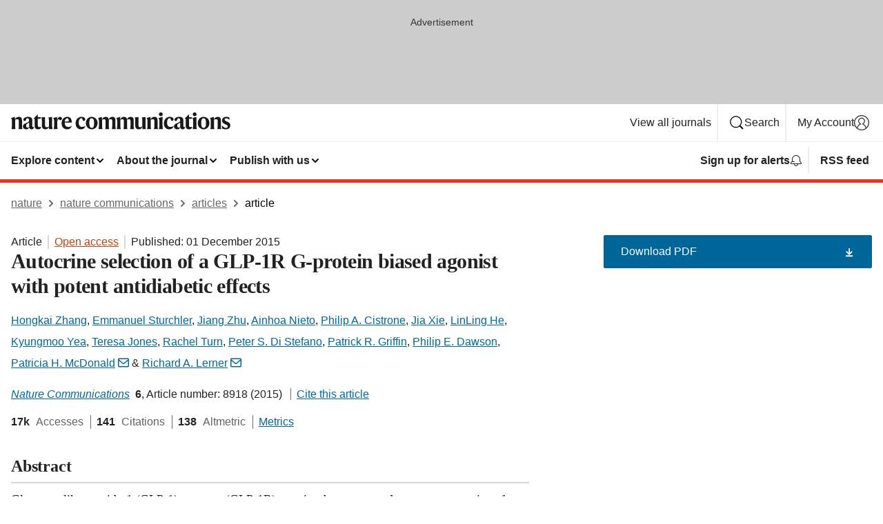

--- FILE ---
content_type: text/html; charset="UTF-8"
request_url: https://www.nature.com/articles/ncomms9918?error=cookies_not_supported&code=7bab445e-0f1a-4b5f-8a9f-2049722b31c1
body_size: 141560
content:
<!DOCTYPE html>
<html lang="en" class="grade-c">
<head>
    <title>Autocrine selection of a GLP-1R G-protein biased agonist with potent antidiabetic effects | Nature Communications</title>
    
        
<link rel="alternate" type="application/rss+xml" href="https://www.nature.com/ncomms.rss"/>


    
        

        <script id="save-data-connection-testing">
            function hasConnection() {
                return navigator.connection || navigator.mozConnection || navigator.webkitConnection || navigator.msConnection;
            }

            function createLink(src) {
                var preloadLink = document.createElement("link");
                preloadLink.rel = "preload";
                preloadLink.href = src;
                preloadLink.as = "font";
                preloadLink.type = "font/woff2";
                preloadLink.crossOrigin = "";
                document.head.insertBefore(preloadLink, document.head.firstChild);
            }

            var connectionDetail = {
                saveDataEnabled: false,
                slowConnection: false
            };

            var connection = hasConnection();
            if (connection) {
                connectionDetail.saveDataEnabled = connection.saveData;
                if (/\slow-2g|2g/.test(connection.effectiveType)) {
                    connectionDetail.slowConnection = true;
                }
            }

            if (!(connectionDetail.saveDataEnabled || connectionDetail.slowConnection)) {
                createLink("/static/fonts/HardingText-Regular-Web-cecd90984f.woff2");
            } else {
                document.documentElement.classList.add('save-data');
            }
        </script>
    

<link rel="preconnect" href="https://cmp.nature.com" crossorigin>

<meta http-equiv="X-UA-Compatible" content="IE=edge">
<meta name="applicable-device" content="pc,mobile">
<meta name="viewport" content="width=device-width,initial-scale=1.0,maximum-scale=5,user-scalable=yes">
<meta name="360-site-verification" content="5a2dc4ab3fcb9b0393241ffbbb490480" />

<script data-test="dataLayer">
    window.dataLayer = [{"content":{"category":{"contentType":"article","legacy":{"webtrendsPrimaryArticleType":"research","webtrendsSubjectTerms":"drug-therapy;library-screening;medical-research;type-2-diabetes-mellitus","webtrendsContentCategory":null,"webtrendsContentCollection":null,"webtrendsContentGroup":"Nature Communications","webtrendsContentGroupType":null,"webtrendsContentSubGroup":"Article","status":null}},"article":{"doi":"10.1038/ncomms9918"},"attributes":{"cms":null,"deliveryPlatform":"oscar","copyright":{"open":true,"legacy":{"webtrendsLicenceType":"http://creativecommons.org/licenses/by/4.0/"}}},"contentInfo":{"authors":["Hongkai Zhang","Emmanuel Sturchler","Jiang Zhu","Ainhoa Nieto","Philip A. Cistrone","Jia Xie","LinLing He","Kyungmoo Yea","Teresa Jones","Rachel Turn","Peter S. Di Stefano","Patrick R. Griffin","Philip E. Dawson","Patricia H. McDonald","Richard A. Lerner"],"publishedAt":1448928000,"publishedAtString":"2015-12-01","title":"Autocrine selection of a GLP-1R G-protein biased agonist with potent antidiabetic effects","legacy":null,"publishedAtTime":null,"documentType":"aplusplus","subjects":"Drug therapy,Library screening,Medical research,Type 2 diabetes"},"journal":{"pcode":"ncomms","title":"nature communications","volume":"6","issue":"1","id":41467,"publishingModel":"Open Access"},"authorization":{"status":true},"features":[{"name":"furtherReadingSection","present":true}],"collection":null},"page":{"category":{"pageType":"article"},"attributes":{"template":"mosaic","featureFlags":[{"name":"download-collection-test","active":false},{"name":"download-issue-test","active":false},{"name":"nature-onwards-journey","active":false}],"testGroup":null},"search":null},"privacy":{},"version":"1.0.0","product":null,"session":null,"user":null,"backHalfContent":true,"country":"US","hasBody":true,"uneditedManuscript":false,"twitterId":["o3xnx","o43y9","o3ef7"],"baiduId":"d38bce82bcb44717ccc29a90c4b781ea","japan":false}];
    window.dataLayer.push({
        ga4MeasurementId: 'G-ERRNTNZ807',
        ga360TrackingId: 'UA-71668177-1',
        twitterId: ['3xnx', 'o43y9', 'o3ef7'],
        baiduId: 'd38bce82bcb44717ccc29a90c4b781ea',
        ga4ServerUrl: 'https://collect.nature.com',
        imprint: 'nature'
    });
</script>

<script>
    (function(w, d) {
        w.config = w.config || {};
        w.config.mustardcut = false;

        
        if (w.matchMedia && w.matchMedia('only print, only all and (prefers-color-scheme: no-preference), only all and (prefers-color-scheme: light), only all and (prefers-color-scheme: dark)').matches) {
            w.config.mustardcut = true;
            d.classList.add('js');
            d.classList.remove('grade-c');
            d.classList.remove('no-js');
        }
    })(window, document.documentElement);
</script>
 



     
    
    
        
    
    <style>@media only print, only all and (prefers-color-scheme: no-preference), only all and (prefers-color-scheme: light), only all and (prefers-color-scheme: dark) {  .c-article-editorial-summary__container .c-article-editorial-summary__article-title,.c-card--major .c-card__title,.c-card__title,.u-h2,.u-h3,h2,h3{font-weight:700;-webkit-font-smoothing:antialiased;font-family:Harding,Palatino,serif;letter-spacing:-.0117156rem}.c-article-editorial-summary__container .c-article-editorial-summary__article-title,.c-card__title,.u-h3,h3{font-size:1.25rem;line-height:1.4rem}.c-reading-companion__figure-title,.u-h4{font-weight:700;-webkit-font-smoothing:antialiased;line-height:1.4rem}html{line-height:1.15;text-size-adjust:100%;box-sizing:border-box;font-size:100%;height:100%;overflow-y:scroll}body{background:#eee;color:#222;font-family:-apple-system,BlinkMacSystemFont,Segoe UI,Roboto,Oxygen-Sans,Ubuntu,Cantarell,Helvetica Neue,sans-serif;font-size:1.125rem;line-height:1.76;margin:0;min-height:100%}details,main{display:block}h1{font-size:2em;margin:.67em 0}a,sup{vertical-align:baseline}a{background-color:transparent;color:#069;overflow-wrap:break-word;text-decoration:underline;text-decoration-skip-ink:auto;word-break:break-word}b{font-weight:bolder}sup{font-size:75%;line-height:0;position:relative;top:-.5em}img{border:0;height:auto;max-width:100%;vertical-align:middle}button,input,select{font-family:inherit;font-size:100%;line-height:1.15;margin:0}button,input{overflow:visible}button,select{text-transform:none}[type=submit],button{-webkit-appearance:button}[type=checkbox]{box-sizing:border-box;padding:0}summary{display:list-item}[hidden]{display:none}button{border-radius:0;cursor:pointer;font-family:-apple-system,BlinkMacSystemFont,Segoe UI,Roboto,Oxygen-Sans,Ubuntu,Cantarell,Helvetica Neue,sans-serif}h1{font-weight:700;-webkit-font-smoothing:antialiased;font-family:Harding,Palatino,serif;font-size:2rem;letter-spacing:-.0390625rem;line-height:2.25rem}.c-card--major .c-card__title,.u-h2,.u-h3,h2{font-family:Harding,Palatino,serif;letter-spacing:-.0117156rem}.c-card--major .c-card__title,.u-h2,h2,h2.app-access-wall__title{-webkit-font-smoothing:antialiased}.c-card--major .c-card__title,.u-h2,h2{font-size:1.5rem;font-weight:700;line-height:1.6rem}.u-h3{font-size:1.25rem}.c-card__title,.c-reading-companion__figure-title,.u-h3,.u-h4,h4,h5,h6{font-weight:700;-webkit-font-smoothing:antialiased;line-height:1.4rem}.c-article-editorial-summary__container .c-article-editorial-summary__article-title,.c-card__title,h3{font-family:Harding,Palatino,serif;font-size:1.25rem}.c-article-editorial-summary__container .c-article-editorial-summary__article-title,h3{font-weight:700;-webkit-font-smoothing:antialiased;letter-spacing:-.0117156rem;line-height:1.4rem}.c-reading-companion__figure-title,.u-h4{font-family:-apple-system,BlinkMacSystemFont,Segoe UI,Roboto,Oxygen-Sans,Ubuntu,Cantarell,Helvetica Neue,sans-serif;font-size:1.125rem;letter-spacing:-.0117156rem}input+label{padding-left:.5em}nav ol,nav ul{list-style:none none}p:empty{display:none}.c-nature-box{background-color:#fff;border:1px solid #d5d5d5;border-radius:2px;box-shadow:0 0 5px 0 rgba(51,51,51,.1);line-height:1.3;margin-bottom:24px;padding:16px 16px 3px}.c-nature-box__text{font-size:1rem;margin-bottom:16px}.c-nature-box--access-to-pdf{display:none}@media only screen and (min-width:1024px){.c-nature-box--mobile{display:none}}.c-nature-box .c-pdf-download{margin-bottom:16px!important}.c-nature-box svg+.c-article__button-text{margin-left:8px}.c-nature-box--version{background-color:#eee}.c-nature-box__wrapper{transform:translateZ(0)}.c-nature-box__wrapper--placeholder{min-height:165px}.sans-serif{font-family:-apple-system,BlinkMacSystemFont,Segoe UI,Roboto,Oxygen-Sans,Ubuntu,Cantarell,Helvetica Neue,sans-serif}.article-page{background:#fff}p{overflow-wrap:break-word;word-break:break-word}.c-article-header{font-family:-apple-system,BlinkMacSystemFont,Segoe UI,Roboto,Oxygen-Sans,Ubuntu,Cantarell,Helvetica Neue,sans-serif;margin-bottom:40px}.c-article-identifiers{color:#6f6f6f;display:flex;flex-wrap:wrap;font-size:1rem;line-height:1.3;list-style:none;padding:0}.c-article-identifiers__item{list-style:none;margin-right:8px;padding-right:8px}.c-article-identifiers__item:last-child{margin-right:0;padding-right:0}.c-article-title{font-size:1.5rem;line-height:1.25;margin:0 0 16px}@media only screen and (min-width:768px){.c-article-title{font-size:1.875rem;line-height:1.2}}.c-article-author-list{display:inline;font-size:1rem;list-style:none;margin:0 8px 0 0;padding:0;width:100%}.c-article-author-list__item{display:inline;padding-right:0}.c-article-author-list svg{margin-left:4px}.c-article-author-list__show-more{display:none;margin-right:4px}.c-article-author-list__button,.js .c-article-author-list__item--hide,.js .c-article-author-list__show-more{display:none}.js .c-article-author-list--long .c-article-author-list__show-more,.js .c-article-author-list--long+.c-article-author-list__button{display:inline}@media only screen and (max-width:539px){.js .c-article-author-list__item--hide-small-screen{display:none}.js .c-article-author-list--short .c-article-author-list__show-more,.js .c-article-author-list--short+.c-article-author-list__button{display:inline}}#uptodate-client,.js .c-article-author-list--expanded .c-article-author-list__show-more{display:none!important}.js .c-article-author-list--expanded .c-article-author-list__item--hide-small-screen{display:inline!important}.c-article-author-list__button,.c-button-author-list{background:#ebf1f5;border:4px solid #ebf1f5;border-radius:20px;color:#666;font-size:.875rem;line-height:1.4;padding:2px 11px 2px 8px;text-decoration:none}.c-article-author-list__button svg,.c-button-author-list svg{margin:1px 4px 0 0}.c-article-author-list__button:hover,.c-button-author-list:hover{background:#069;border-color:transparent;color:#fff}.c-article-info-details{font-size:1rem;margin-bottom:8px;margin-top:16px}.c-article-info-details__cite-as{border-left:1px solid #6f6f6f;margin-left:8px;padding-left:8px}.c-article-metrics-bar{display:flex;flex-wrap:wrap;font-size:1rem;line-height:1.3}.c-article-metrics-bar__wrapper{margin:16px 0}.c-article-metrics-bar__item{align-items:baseline;border-right:1px solid #6f6f6f;margin-right:8px}.c-article-metrics-bar__item:last-child{border-right:0}.c-article-metrics-bar__count{font-weight:700;margin:0}.c-article-metrics-bar__label{color:#626262;font-style:normal;font-weight:400;margin:0 10px 0 5px}.c-article-metrics-bar__details{margin:0}.c-article-main-column{font-family:Harding,Palatino,serif;margin-right:8.6%;width:60.2%}@media only screen and (max-width:1023px){.c-article-main-column{margin-right:0;width:100%}}.c-article-extras{float:left;font-family:-apple-system,BlinkMacSystemFont,Segoe UI,Roboto,Oxygen-Sans,Ubuntu,Cantarell,Helvetica Neue,sans-serif;width:31.2%}@media only screen and (max-width:1023px){.c-article-extras{display:none}}.c-article-associated-content__container .c-article-associated-content__title,.c-article-section__title{border-bottom:2px solid #d5d5d5;font-size:1.25rem;margin:0;padding-bottom:8px}@media only screen and (min-width:768px){.c-article-associated-content__container .c-article-associated-content__title,.c-article-section__title{font-size:1.5rem;line-height:1.24}}.c-article-associated-content__container .c-article-associated-content__title{margin-bottom:8px}.c-article-body p{margin-bottom:24px;margin-top:0}.c-article-section{clear:both}.c-article-section__content{margin-bottom:40px;padding-top:8px}@media only screen and (max-width:1023px){.c-article-section__content{padding-left:0}}.c-article-authors-search{margin-bottom:24px;margin-top:0}.c-article-authors-search__item,.c-article-authors-search__title{font-family:-apple-system,BlinkMacSystemFont,Segoe UI,Roboto,Oxygen-Sans,Ubuntu,Cantarell,Helvetica Neue,sans-serif}.c-article-authors-search__title{color:#626262;font-size:1.05rem;font-weight:700;margin:0;padding:0}.c-article-authors-search__item{font-size:1rem}.c-article-authors-search__text{margin:0}.c-code-block{border:1px solid #fff;font-family:monospace;margin:0 0 24px;padding:20px}.c-code-block__heading{font-weight:400;margin-bottom:16px}.c-code-block__line{display:block;overflow-wrap:break-word;white-space:pre-wrap}.c-article-share-box__no-sharelink-info{font-size:.813rem;font-weight:700;margin-bottom:24px;padding-top:4px}.c-article-share-box__only-read-input{border:1px solid #d5d5d5;box-sizing:content-box;display:inline-block;font-size:.875rem;font-weight:700;height:24px;margin-bottom:8px;padding:8px 10px}.c-article-share-box__button--link-like{background-color:transparent;border:0;color:#069;cursor:pointer;font-size:.875rem;margin-bottom:8px;margin-left:10px}.c-article-editorial-summary__container{font-family:-apple-system,BlinkMacSystemFont,Segoe UI,Roboto,Oxygen-Sans,Ubuntu,Cantarell,Helvetica Neue,sans-serif;font-size:1rem}.c-article-editorial-summary__container .c-article-editorial-summary__content p:last-child{margin-bottom:0}.c-article-editorial-summary__container .c-article-editorial-summary__content--less{max-height:9.5rem;overflow:hidden}.c-article-editorial-summary__container .c-article-editorial-summary__button{background-color:#fff;border:0;color:#069;font-size:.875rem;margin-bottom:16px}.c-article-editorial-summary__container .c-article-editorial-summary__button.active,.c-article-editorial-summary__container .c-article-editorial-summary__button.hover,.c-article-editorial-summary__container .c-article-editorial-summary__button:active,.c-article-editorial-summary__container .c-article-editorial-summary__button:hover{text-decoration:underline;text-decoration-skip-ink:auto}.c-article-associated-content__container .c-article-associated-content__collection-label{font-size:.875rem;line-height:1.4}.c-article-associated-content__container .c-article-associated-content__collection-title{line-height:1.3}.c-reading-companion{clear:both;min-height:389px}.c-reading-companion__sticky{max-width:389px}.c-reading-companion__scroll-pane{margin:0;min-height:200px;overflow:hidden auto}.c-reading-companion__tabs{display:flex;flex-flow:row nowrap;font-size:1rem;list-style:none;margin:0 0 8px;padding:0}.c-reading-companion__tabs>li{flex-grow:1}.c-reading-companion__tab{background-color:#eee;border:1px solid #d5d5d5;border-image:initial;border-left-width:0;color:#0067c5;font-size:1rem;padding:8px 8px 8px 15px;text-align:left;width:100%}.c-reading-companion__tabs li:first-child .c-reading-companion__tab{border-left-width:1px}.c-reading-companion__tab--active{background-color:#fff;border-bottom:1px solid #fff;color:#222;font-weight:700}.c-reading-companion__sections-list{list-style:none;padding:0}.c-reading-companion__figures-list,.c-reading-companion__references-list{list-style:none;min-height:389px;padding:0}.c-reading-companion__references-list--numeric{list-style:decimal inside}.c-reading-companion__sections-list{margin:0 0 8px;min-height:50px}.c-reading-companion__section-item{font-size:1rem;padding:0}.c-reading-companion__section-item a{display:block;line-height:1.5;overflow:hidden;padding:8px 0 8px 16px;text-overflow:ellipsis;white-space:nowrap}.c-reading-companion__figure-item{border-top:1px solid #d5d5d5;font-size:1rem;padding:16px 8px 16px 0}.c-reading-companion__figure-item:first-child{border-top:none;padding-top:8px}.c-reading-companion__reference-item{border-top:1px solid #d5d5d5;font-size:1rem;padding:8px 8px 8px 16px}.c-reading-companion__reference-item:first-child{border-top:none}.c-reading-companion__reference-item a{word-break:break-word}.c-reading-companion__reference-citation{display:inline}.c-reading-companion__reference-links{font-size:.813rem;font-weight:700;list-style:none;margin:8px 0 0;padding:0;text-align:right}.c-reading-companion__reference-links>a{display:inline-block;padding-left:8px}.c-reading-companion__reference-links>a:first-child{display:inline-block;padding-left:0}.c-reading-companion__figure-title{display:block;margin:0 0 8px}.c-reading-companion__figure-links{display:flex;justify-content:space-between;margin:8px 0 0}.c-reading-companion__figure-links>a{align-items:center;display:flex}.c-reading-companion__figure-full-link svg{height:.8em;margin-left:2px}.c-reading-companion__panel{border-top:none;display:none;margin-top:0;padding-top:0}.c-cod,.c-reading-companion__panel--active{display:block}.c-cod{font-size:1rem;width:100%}.c-cod__form{background:#ebf0f3}.c-cod__prompt{font-size:1.125rem;line-height:1.3;margin:0 0 24px}.c-cod__label{display:block;margin:0 0 4px}.c-cod__row{display:flex;margin:0 0 16px}.c-cod__row:last-child{margin:0}.c-cod__input{border:1px solid #d5d5d5;border-radius:2px;flex:1 1 auto;margin:0;padding:13px}.c-cod__input--submit{background-color:#069;border:1px solid #069;color:#fff;flex-shrink:1;margin-left:8px;transition:background-color .2s ease-out 0s,color .2s ease-out 0s}.c-cod__input--submit-single{flex-basis:100%;flex-shrink:0;margin:0}.c-cod__input--submit:focus,.c-cod__input--submit:hover{background-color:#fff;color:#069}.c-pdf-download__link .u-icon{padding-top:2px}.c-pdf-download{display:flex;margin-bottom:24px;max-height:48px}@media only screen and (min-width:540px){.c-pdf-download{max-height:none}}@media only screen and (min-width:1024px){.c-pdf-download{max-height:48px}}.c-pdf-download__link{display:flex;flex:1 1 0%}.c-pdf-download__link:hover{text-decoration:none}.c-pdf-download__text{padding-right:4px}@media only screen and (max-width:539px){.c-pdf-download__text{text-transform:capitalize}}@media only screen and (min-width:540px){.c-pdf-download__text{padding-right:8px}}.c-context-bar--sticky .c-pdf-download{display:block;margin-bottom:0;white-space:nowrap}@media only screen and (max-width:539px){.c-pdf-download .u-sticky-visually-hidden{border:0;clip:rect(0,0,0,0);height:1px;margin:-100%;overflow:hidden;padding:0;position:absolute!important;width:1px}}.c-pdf-container{display:flex;justify-content:flex-end}@media only screen and (max-width:539px){.c-pdf-container .c-pdf-download{display:flex;flex-basis:100%}}.c-pdf-container .c-pdf-download+.c-pdf-download{margin-left:16px}.c-article-extras .c-pdf-container .c-pdf-download{width:100%}.c-article-extras .c-pdf-container .c-pdf-download+.c-pdf-download{margin-left:0}@media only screen and (min-width:540px){.c-context-bar--sticky .c-pdf-download__link{align-items:center;flex:1 1 183px}}@media only screen and (max-width:320px){.c-context-bar--sticky .c-pdf-download__link{padding:16px}}.article-page--commercial .c-article-main-column .c-pdf-button__container .c-pdf-download{display:none}@media only screen and (max-width:1023px){.article-page--commercial .c-article-main-column .c-pdf-button__container .c-pdf-download{display:block}}.c-recommendations-column-switch .c-meta{margin-top:auto}.c-context-bar{box-shadow:0 0 10px 0 rgba(51,51,51,.2);position:relative;width:100%}.c-context-bar__container{margin:0 auto;max-width:1280px;padding:0 16px}.c-context-bar__title{display:none}.app-researcher-popup__link.hover,.app-researcher-popup__link.visited,.app-researcher-popup__link:hover,.app-researcher-popup__link:visited,.c-article-metrics__heading a,.c-article-metrics__posts .c-card__title a{color:inherit}.c-article-authors-search__list{align-items:center;display:flex;flex-wrap:wrap;gap:16px 16px;justify-content:center}@media only screen and (min-width:320px){.c-article-authors-search__list{justify-content:normal}}.c-article-authors-search__text{align-items:center;display:flex;flex-flow:column wrap;font-size:14px;justify-content:center}@media only screen and (min-width:320px){.c-article-authors-search__text{flex-direction:row;font-size:16px}}.c-article-authors-search__links-text{font-weight:700;margin-right:8px;text-align:center}@media only screen and (min-width:320px){.c-article-authors-search__links-text{text-align:left}}.c-article-authors-search__list-item--left{flex:1 1 100%}@media only screen and (min-width:320px){.c-article-authors-search__list-item--left{flex-basis:auto}}.c-article-authors-search__list-item--right{flex:1 1 auto}.c-article-identifiers{margin:0}.c-article-identifiers__item{border-right:2px solid #cedbe0;color:#222;font-size:14px}@media only screen and (min-width:320px){.c-article-identifiers__item{font-size:16px}}.c-article-identifiers__item:last-child{border-right:none}.c-article-metrics__posts .c-card__title{font-size:1.05rem}.c-article-metrics__posts .c-card__title+span{color:#6f6f6f;font-size:1rem}.app-author-list{color:#222;font-family:-apple-system,BlinkMacSystemFont,Segoe UI,Roboto,Oxygen-Sans,Ubuntu,Cantarell,Helvetica Neue,sans-serif;font-size:1rem;line-height:1.4;list-style:none;margin:0;padding:0}.app-author-list>li,.c-breadcrumbs>li,.c-footer__links>li,.js .app-author-list,.u-list-comma-separated>li,.u-list-inline>li{display:inline}.app-author-list>li:not(:first-child):not(:last-child):before{content:", "}.app-author-list>li:not(:only-child):last-child:before{content:" & "}.app-author-list--compact{font-size:.875rem;line-height:1.4}.app-author-list--truncated>li:not(:only-child):last-child:before{content:" ... "}.js .app-author-list__hide{display:none;visibility:hidden}.js .app-author-list__hide:first-child+*{margin-block-start:0}.c-ad{text-align:center}@media only screen and (min-width:320px){.c-ad{padding:8px}}.c-ad--728x90{background-color:#ccc;display:none}.c-ad--728x90 .c-ad__inner{min-height:calc(1.5em + 94px)}@media only screen and (min-width:768px){.js .c-ad--728x90{display:none}.js .u-show-following-ad+.c-ad--728x90{display:block}}.c-ad__label{color:#333;font-weight:400;line-height:1.5;margin-bottom:4px}.c-ad__label,.c-meta{font-family:-apple-system,BlinkMacSystemFont,Segoe UI,Roboto,Oxygen-Sans,Ubuntu,Cantarell,Helvetica Neue,sans-serif;font-size:.875rem}.c-meta{color:inherit;line-height:1.4;list-style:none;margin:0;padding:0}.c-meta--large{font-size:1rem}.c-meta--large .c-meta__item{margin-bottom:8px}.c-meta__item{display:inline-block;margin-bottom:4px}.c-meta__item:not(:last-child){border-right:1px solid #d5d5d5;margin-right:4px;padding-right:4px}@media only screen and (max-width:539px){.c-meta__item--block-sm-max{display:block}.c-meta__item--block-sm-max:not(:last-child){border-right:none;margin-right:0;padding-right:0}}@media only screen and (min-width:1024px){.c-meta__item--block-at-lg{display:block}.c-meta__item--block-at-lg:not(:last-child){border-right:none;margin-right:0;padding-right:0}}.c-meta__type{font-weight:700;text-transform:none}.c-skip-link{background:#069;bottom:auto;color:#fff;font-family:-apple-system,BlinkMacSystemFont,Segoe UI,Roboto,Oxygen-Sans,Ubuntu,Cantarell,Helvetica Neue,sans-serif;font-size:.875rem;padding:8px;position:absolute;text-align:center;transform:translateY(-100%);z-index:9999}@media (prefers-reduced-motion:reduce){.c-skip-link{transition:top .3s ease-in-out 0s}}@media print{.c-skip-link{display:none}}.c-skip-link:link{color:#fff}.c-status-message{align-items:center;box-sizing:border-box;display:flex;font-family:-apple-system,BlinkMacSystemFont,Segoe UI,Roboto,Oxygen-Sans,Ubuntu,Cantarell,Helvetica Neue,sans-serif;font-size:1rem;position:relative;width:100%}.c-card__summary>p:last-child,.c-status-message :last-child{margin-bottom:0}.c-status-message--boxed{background-color:#fff;border:1px solid #eee;border-radius:2px;line-height:1.4;padding:16px}.c-status-message__heading{font-family:-apple-system,BlinkMacSystemFont,Segoe UI,Roboto,Oxygen-Sans,Ubuntu,Cantarell,Helvetica Neue,sans-serif;font-size:1rem;font-weight:700}.c-status-message__icon{fill:currentcolor;display:inline-block;flex:0 0 auto;height:1.5em;margin-right:8px;transform:translate(0);vertical-align:text-top;width:1.5em}.c-status-message__icon--top{align-self:flex-start}.c-status-message--info .c-status-message__icon{color:#003f8d}.c-status-message--boxed.c-status-message--info{border-bottom:4px solid #003f8d}.c-status-message--error .c-status-message__icon{color:#c40606}.c-status-message--boxed.c-status-message--error{border-bottom:4px solid #c40606}.c-status-message--success .c-status-message__icon{color:#00b8b0}.c-status-message--boxed.c-status-message--success{border-bottom:4px solid #00b8b0}.c-status-message--warning .c-status-message__icon{color:#edbc53}.c-status-message--boxed.c-status-message--warning{border-bottom:4px solid #edbc53}.c-breadcrumbs{color:#000;font-family:-apple-system,BlinkMacSystemFont,Segoe UI,Roboto,Oxygen-Sans,Ubuntu,Cantarell,Helvetica Neue,sans-serif;font-size:1rem;list-style:none;margin:0;padding:0}.c-breadcrumbs__link{color:#666}svg.c-breadcrumbs__chevron{margin:4px 4px 0;fill:#888;height:10px;width:10px}@media only screen and (max-width:539px){.c-breadcrumbs .c-breadcrumbs__item{display:none}.c-breadcrumbs .c-breadcrumbs__item:last-child,.c-breadcrumbs .c-breadcrumbs__item:nth-last-child(2){display:inline}}.c-card{background-color:transparent;border:0;box-shadow:none;display:flex;flex-direction:column;font-size:14px;min-width:0;overflow:hidden;padding:0;position:relative}.c-card--no-shape{background:0 0;border:0;box-shadow:none}.c-card__image{display:flex;justify-content:center;overflow:hidden;padding-bottom:56.25%;position:relative}@supports (aspect-ratio:1/1){.c-card__image{padding-bottom:0}}.c-card__image img{left:0;min-height:100%;min-width:100%;position:absolute}@supports ((-o-object-fit:cover) or (object-fit:cover)){.c-card__image img{height:100%;object-fit:cover;width:100%}}.c-card__body{flex:1 1 auto;padding:16px}.c-card--no-shape .c-card__body{padding:0}.c-card--no-shape .c-card__body:not(:first-child){padding-top:16px}.c-card__title{letter-spacing:-.01875rem;margin-bottom:8px;margin-top:0}[lang=de] .c-card__title{hyphens:auto}.c-card__summary{line-height:1.4}.c-card__summary>p{margin-bottom:5px}.c-card__summary a{text-decoration:underline}.c-card__link:not(.c-card__link--no-block-link):before{bottom:0;content:"";left:0;position:absolute;right:0;top:0}.c-card--flush .c-card__body{padding:0}.c-card--major{font-size:1rem}.c-card--dark{background-color:#29303c;border-width:0;color:#e3e4e5}.c-card--dark .c-card__title{color:#fff}.c-card--dark .c-card__link,.c-card--dark .c-card__summary a{color:inherit}.c-header{background-color:#fff;border-bottom:5px solid #000;font-size:1rem;line-height:1.4;margin-bottom:16px}.c-header__row{padding:0;position:relative}.c-header__row:not(:last-child){border-bottom:1px solid #eee}.c-header__split{align-items:center;display:flex;justify-content:space-between}.c-header__logo-container{flex:1 1 0px;line-height:0;margin:8px 24px 8px 0}.c-header__logo{transform:translateZ(0)}.c-header__logo img{max-height:32px}.c-header__container{margin:0 auto;max-width:1280px}.c-header__menu{align-items:center;display:flex;flex:0 1 auto;flex-wrap:wrap;font-weight:700;gap:8px 8px;line-height:1.4;list-style:none;margin:0 -4px;padding:0}@media print{.c-header__menu{display:none}}@media only screen and (max-width:1023px){.c-header__menu--hide-lg-max{display:none;visibility:hidden}}.c-header__menu--global{font-weight:400;justify-content:flex-end}.c-header__menu--global svg{display:none;visibility:hidden}.c-header__menu--global svg:first-child+*{margin-block-start:0}@media only screen and (min-width:540px){.c-header__menu--global svg{display:block;visibility:visible}}.c-header__menu--journal{font-size:.875rem;margin:8px 0 8px -8px}@media only screen and (min-width:540px){.c-header__menu--journal{flex-wrap:nowrap;font-size:1rem}}.c-header__item{padding-bottom:0;padding-top:0;position:static}.c-header__item--pipe{border-left:2px solid #eee;padding-left:8px}.c-header__item--padding{padding-bottom:8px;padding-top:8px}@media only screen and (min-width:540px){.c-header__item--dropdown-menu{position:relative}}@media only screen and (min-width:1024px){.c-header__item--hide-lg{display:none;visibility:hidden}}@media only screen and (max-width:767px){.c-header__item--hide-md-max{display:none;visibility:hidden}.c-header__item--hide-md-max:first-child+*{margin-block-start:0}}.c-header__link{align-items:center;color:inherit;display:inline-flex;gap:4px 4px;padding:8px;white-space:nowrap}.c-header__link svg{transition-duration:.2s}.c-header__show-text{display:none;visibility:hidden}.has-tethered .c-header__heading--js-hide:first-child+*{margin-block-start:0}@media only screen and (min-width:540px){.c-header__show-text{display:inline;visibility:visible}}.c-header__show-text-sm{display:inline;visibility:visible}@media only screen and (min-width:540px){.c-header__show-text-sm{display:none;visibility:hidden}.c-header__show-text-sm:first-child+*{margin-block-start:0}}.c-header__dropdown{background-color:#000;border-bottom:1px solid #2f2f2f;color:#eee;font-size:.875rem;line-height:1.2;padding:16px 0}@media print{.c-header__dropdown{display:none}}.c-header__heading{display:inline-block;font-family:-apple-system,BlinkMacSystemFont,Segoe UI,Roboto,Oxygen-Sans,Ubuntu,Cantarell,Helvetica Neue,sans-serif;font-size:1.25rem;font-weight:400;line-height:1.4;margin-bottom:8px}.c-header__heading--keyline{border-top:1px solid;border-color:#2f2f2f;margin-top:16px;padding-top:16px;width:100%}.c-header__list{display:flex;flex-wrap:wrap;gap:0 16px;list-style:none;margin:0 -8px}.c-header__flush{margin:0 -8px}.c-header__visually-hidden{border:0;clip:rect(0,0,0,0);height:1px;margin:-100%;overflow:hidden;padding:0;position:absolute!important;width:1px}.c-header__search-form{margin-bottom:8px}.c-header__search-layout{display:flex;flex-wrap:wrap;gap:16px 16px}.c-header__search-layout>:first-child{flex:999 1 auto}.c-header__search-layout>*{flex:1 1 auto}.c-header__search-layout--max-width{max-width:720px}.c-header__search-button{align-items:center;background-color:transparent;background-image:none;border:1px solid #fff;border-radius:2px;color:#fff;cursor:pointer;display:flex;font-family:sans-serif;font-size:1rem;justify-content:center;line-height:1.15;margin:0;padding:8px 16px;position:relative;text-decoration:none;transition:all .25s ease 0s,color .25s ease 0s,border-color .25s ease 0s;width:100%}.c-header__input,.c-header__select{border:1px solid;border-radius:3px;box-sizing:border-box;font-size:1rem;padding:8px 16px;width:100%}.c-header__select{-webkit-appearance:none;background-image:url("data:image/svg+xml,%3Csvg height='16' viewBox='0 0 16 16' width='16' xmlns='http://www.w3.org/2000/svg'%3E%3Cpath d='m5.58578644 3-3.29289322-3.29289322c-.39052429-.39052429-.39052429-1.02368927 0-1.41421356s1.02368927-.39052429 1.41421356 0l4 4c.39052429.39052429.39052429 1.02368927 0 1.41421356l-4 4c-.39052429.39052429-1.02368927.39052429-1.41421356 0s-.39052429-1.02368927 0-1.41421356z' fill='%23333' fill-rule='evenodd' transform='matrix(0 1 -1 0 11 3)'/%3E%3C/svg%3E");background-position:right .7em top 50%;background-repeat:no-repeat;background-size:1em;box-shadow:0 1px 0 1px rgba(0,0,0,.04);display:block;margin:0;max-width:100%;min-width:150px}@media only screen and (min-width:540px){.c-header__menu--journal .c-header__item--dropdown-menu:last-child .c-header__dropdown.has-tethered{left:auto;right:0}}@media only screen and (min-width:768px){.c-header__menu--journal .c-header__item--dropdown-menu:last-child .c-header__dropdown.has-tethered{left:0;right:auto}}.c-header__dropdown.has-tethered{border-bottom:0;border-radius:0 0 2px 2px;left:0;position:absolute;top:100%;transform:translateY(5px);width:100%;z-index:1}@media only screen and (min-width:540px){.c-header__dropdown.has-tethered{transform:translateY(8px);width:auto}}@media only screen and (min-width:768px){.c-header__dropdown.has-tethered{min-width:225px}}.c-header__dropdown--full-width.has-tethered{padding:32px 0 24px;transform:none;width:100%}.has-tethered .c-header__heading--js-hide{display:none;visibility:hidden}.has-tethered .c-header__list--js-stack{flex-direction:column}.has-tethered .c-header__item--keyline,.has-tethered .c-header__list~.c-header__list .c-header__item:first-child{border-top:1px solid #d5d5d5;margin-top:8px;padding-top:8px}.c-header__item--snid-account-widget{display:flex}.c-header__container{padding:0 4px}.c-header__list{padding:0 12px}.c-header__menu .c-header__link{font-size:14px}.c-header__item--snid-account-widget .c-header__link{padding:8px}.c-header__menu--journal{margin-left:0}@media only screen and (min-width:540px){.c-header__container{padding:0 16px}.c-header__menu--journal{margin-left:-8px}.c-header__menu .c-header__link{font-size:16px}.c-header__link--search{gap:13px 13px}}.u-button{align-items:center;background-color:transparent;background-image:none;border-radius:2px;cursor:pointer;display:inline-flex;font-family:sans-serif;font-size:1rem;justify-content:center;line-height:1.3;margin:0;padding:8px;position:relative;text-decoration:none;transition:all .25s ease 0s,color .25s ease 0s,border-color .25s ease 0s;width:auto}.u-button svg,.u-button--primary svg{fill:currentcolor}.u-button{border:1px solid #069;color:#069}.u-button--primary{background-color:#069;background-image:none;border:1px solid #069;color:#fff}.u-button--full-width{display:flex;width:100%}.u-display-none{display:none}.js .u-js-hide,.u-hide{display:none;visibility:hidden}.u-hide:first-child+*{margin-block-start:0}.u-visually-hidden{border:0;clip:rect(0,0,0,0);height:1px;margin:-100%;overflow:hidden;padding:0;position:absolute!important;width:1px}@media print{.u-hide-print{display:none}}@media only screen and (min-width:1024px){.u-hide-at-lg{display:none;visibility:hidden}.u-hide-at-lg:first-child+*{margin-block-start:0}}.u-clearfix:after,.u-clearfix:before{content:"";display:table}.u-clearfix:after{clear:both}.u-color-open-access{color:#b74616}.u-float-left{float:left}.u-icon{fill:currentcolor;display:inline-block;height:1em;transform:translate(0);vertical-align:text-top;width:1em}.u-full-height{height:100%}.u-list-reset{list-style:none;margin:0;padding:0}.u-container{margin:0 auto;max-width:1280px;padding:0 16px}.u-justify-content-space-between{justify-content:space-between}.u-mt-32{margin-top:32px}.u-mb-8{margin-bottom:8px}.u-mb-16{margin-bottom:16px}.u-mb-24{margin-bottom:24px}.u-mb-32{margin-bottom:32px}.u-mb-48{margin-bottom:48px}.u-pa-16{padding:16px}html *,html :after,html :before{box-sizing:inherit}.c-article-section__title,.c-article-title{font-weight:700}.c-card__title{line-height:1.4em}.c-article__button{background-color:#069;border:1px solid #069;border-radius:2px;color:#fff;display:flex;font-family:-apple-system,BlinkMacSystemFont,Segoe UI,Roboto,Oxygen-Sans,Ubuntu,Cantarell,Helvetica Neue,sans-serif;font-size:.875rem;line-height:1.4;margin-bottom:16px;padding:13px;transition:background-color .2s ease-out 0s,color .2s ease-out 0s}.c-article__button,.c-article__button:hover{text-decoration:none}.c-article__button--inverted,.c-article__button:hover{background-color:#fff;color:#069}.c-article__button--inverted:hover{background-color:#069;color:#fff}.c-header__link{text-decoration:inherit}.grade-c-hide{display:block}.c-pdf-download__link{padding:13px 24px} } </style>




    
        <link data-test="critical-css-handler" data-inline-css-source="critical-css" rel="stylesheet" href="/static/css/enhanced-article-nature-branded-5530cb35f2.css" media="print" onload="this.media='only print, only all and (prefers-color-scheme: no-preference), only all and (prefers-color-scheme: light), only all and (prefers-color-scheme: dark)';this.onload=null">
    
    <noscript>
        <link rel="stylesheet" type="text/css" href="/static/css/enhanced-article-nature-branded-5530cb35f2.css" media="only print, only all and (prefers-color-scheme: no-preference), only all and (prefers-color-scheme: light), only all and (prefers-color-scheme: dark)">
    </noscript>

<link rel="stylesheet" type="text/css" href="/static/css/article-print-fb7cb72232.css" media="print">
    



<link rel="apple-touch-icon" sizes="180x180" href=/static/images/favicons/nature/apple-touch-icon-f39cb19454.png>
<link rel="icon" type="image/png" sizes="48x48" href=/static/images/favicons/nature/favicon-48x48-b52890008c.png>
<link rel="icon" type="image/png" sizes="32x32" href=/static/images/favicons/nature/favicon-32x32-3fe59ece92.png>
<link rel="icon" type="image/png" sizes="16x16" href=/static/images/favicons/nature/favicon-16x16-951651ab72.png>
<link rel="manifest" href=/static/manifest.json crossorigin="use-credentials">
<link rel="mask-icon" href=/static/images/favicons/nature/safari-pinned-tab-69bff48fe6.svg color="#000000">
<link rel="shortcut icon" href=/static/images/favicons/nature/favicon.ico>
<meta name="msapplication-TileColor" content="#000000">
<meta name="msapplication-config" content=/static/browserconfig.xml>
<meta name="theme-color" content="#000000">
<meta name="application-name" content="Nature">


<script>
    (function () {
        if ( typeof window.CustomEvent === "function" ) return false;
        function CustomEvent ( event, params ) {
            params = params || { bubbles: false, cancelable: false, detail: null };
            var evt = document.createEvent( 'CustomEvent' );
            evt.initCustomEvent( event, params.bubbles, params.cancelable, params.detail );
            return evt;
        }

        CustomEvent.prototype = window.Event.prototype;

        window.CustomEvent = CustomEvent;
    })();
</script>


<script>
    (function (w, d, s) {
        var urlParams = new URLSearchParams(w.location.search);
        if (urlParams.get('gptAdsTest') !== null) {
            d.addEventListener('sncc:initialise', function (e) {
                var t = d.createElement(s);
                var h = d.getElementsByTagName(s)[0];
                t.src = 'https://' + (e.detail.C03 ? 'securepubads.g.doubleclick' : 'pagead2.googlesyndication') + '.net/tag/js/gpt.js';
                t.async = false;
                t.onload = function () {
                    var n = d.createElement(s);
                    n.src = 'https://fed-libs.nature.com/production/gpt-ads-gtm.min.js';
                    n.async = false;
                    h.insertAdjacentElement('afterend', n);
                };
                h.insertAdjacentElement('afterend', t);
            })
        }
    })(window, document, 'script');
</script>
    
<!-- Google Tag Manager -->
<script data-test="gtm-head">
    window.initGTM = function() {
        if (window.config.mustardcut) {
            (function (w, d, s, l, i) {
                w[l] = w[l] || [];
                w[l].push({'gtm.start': new Date().getTime(), event: 'gtm.js'});
                var f = d.getElementsByTagName(s)[0],
                        j = d.createElement(s),
                        dl = l != 'dataLayer' ? '&l=' + l : '';
                j.async = true;
                j.src = 'https://sgtm.nature.com/gtm.js?id=' + i + dl;
                f.parentNode.insertBefore(j, f);
            })(window, document, 'script', 'dataLayer', 'GTM-MRVXSHQ');
        }
    }
</script>
<!-- End Google Tag Manager -->

    <script>
    (function(w,d,t) {
        function cc() {
            var h = w.location.hostname;
            if (h === 'preview-www.nature.com') return;
            var e = d.createElement(t),
                s = d.getElementsByTagName(t)[0];
            if (h === 'nature.com' || h.endsWith('.nature.com')) {
                e.src = 'https://cmp.nature.com/production_live/en/consent-bundle-8-100.js';
                e.setAttribute('onload', "initGTM(window,document,'script','dataLayer','GTM-MRVXSHQ')");
            } else {
                e.src = '/static/js/cookie-consent-es5-bundle-8d962b73c2.js';
                e.setAttribute('data-consent', h);
            }
            s.insertAdjacentElement('afterend', e);
        }
        cc();
    })(window,document,'script');
</script>


<script id="js-position0">
    (function(w, d) {
        w.idpVerifyPrefix = 'https://verify.nature.com';
        w.ra21Host = 'https://wayf.springernature.com';
        var moduleSupport = (function() {
            return 'noModule' in d.createElement('script');
        })();

        if (w.config.mustardcut === true) {
            w.loader = {
                index: 0,
                registered: [],
                scripts: [
                    
                        {src: '/static/js/global-article-es6-bundle-e979e7e7bc.js', test: 'global-article-js', module: true},
                        {src: '/static/js/global-article-es5-bundle-597536b0e3.js', test: 'global-article-js', nomodule: true},
                        {src: '/static/js/shared-es6-bundle-0c7392804a.js', test: 'shared-js', module: true},
                        {src: '/static/js/shared-es5-bundle-f97043df39.js', test: 'shared-js', nomodule: true},
                        {src: '/static/js/header-150-es6-bundle-5bb959eaa1.js', test: 'header-150-js', module: true},
                        {src: '/static/js/header-150-es5-bundle-994fde5b1d.js', test: 'header-150-js', nomodule: true}
                    
                ].filter(function (s) {
                    if (s.src === null) return false;
                    if (moduleSupport && s.nomodule) return false;
                    return !(!moduleSupport && s.module);
                }),

                register: function (value) {
                    this.registered.push(value);
                },

                ready: function () {
                    if (this.registered.length === this.scripts.length) {
                        this.registered.forEach(function (fn) {
                            if (typeof fn === 'function') {
                                setTimeout(fn, 0); 
                            }
                        });
                        this.ready = function () {};
                    }
                },

                insert: function (s) {
                    var t = d.getElementById('js-position' + this.index);
                    if (t && t.insertAdjacentElement) {
                        t.insertAdjacentElement('afterend', s);
                    } else {
                        d.head.appendChild(s);
                    }
                    ++this.index;
                },

                createScript: function (script, beforeLoad) {
                    var s = d.createElement('script');
                    s.id = 'js-position' + (this.index + 1);
                    s.setAttribute('data-test', script.test);
                    if (beforeLoad) {
                        s.defer = 'defer';
                        s.onload = function () {
                            if (script.noinit) {
                                loader.register(true);
                            }
                            if (d.readyState === 'interactive' || d.readyState === 'complete') {
                                loader.ready();
                            }
                        };
                    } else {
                        s.async = 'async';
                    }
                    s.src = script.src;
                    return s;
                },

                init: function () {
                    this.scripts.forEach(function (s) {
                        loader.insert(loader.createScript(s, true));
                    });

                    d.addEventListener('DOMContentLoaded', function () {
                        loader.ready();
                        var conditionalScripts;
                        
                            conditionalScripts = [
                                {match: 'div[data-pan-container]', src: '/static/js/pan-zoom-es6-bundle-464a2af269.js', test: 'pan-zoom-js',  module: true },
                                {match: 'div[data-pan-container]', src: '/static/js/pan-zoom-es5-bundle-98fb9b653b.js', test: 'pan-zoom-js',  nomodule: true },
                                {match: 'math,span.mathjax-tex', src: '/static/js/math-es6-bundle-55688a0084.js', test: 'math-js', module: true},
                                {match: 'math,span.mathjax-tex', src: '/static/js/math-es5-bundle-6a270012ec.js', test: 'math-js', nomodule: true}
                            ];
                        

                        if (conditionalScripts) {
                            conditionalScripts.filter(function (script) {
                                return !!document.querySelector(script.match) && !((moduleSupport && script.nomodule) || (!moduleSupport && script.module));
                            }).forEach(function (script) {
                                loader.insert(loader.createScript(script));
                            });
                        }
                    }, false);
                }
            };
            loader.init();
        }
    })(window, document);
</script>










<meta name="robots" content="noarchive">
<meta name="access" content="Yes">


<link rel="search" href="https://www.nature.com/search">
<link rel="search" href="https://www.nature.com/opensearch/opensearch.xml" type="application/opensearchdescription+xml" title="nature.com">
<link rel="search" href="https://www.nature.com/opensearch/request" type="application/sru+xml" title="nature.com">





    
    <script type="application/ld+json">{"mainEntity":{"headline":"Autocrine selection of a GLP-1R G-protein biased agonist with potent antidiabetic effects","description":"Glucagon-like peptide-1 (GLP-1) receptor (GLP-1R) agonists have emerged as treatment options for type 2 diabetes mellitus (T2DM). GLP-1R signals through G-protein-dependent, and G-protein-independent pathways by engaging the scaffold protein β-arrestin; preferential signalling of ligands through one or the other of these branches is known as ‘ligand bias’. Here we report the discovery of the potent and selective GLP-1R G-protein-biased agonist, P5. We identified P5 in a high-throughput autocrine-based screening of large combinatorial peptide libraries, and show that P5 promotes G-protein signalling comparable to GLP-1 and Exendin-4, but exhibited a significantly reduced β-arrestin response. Preclinical studies using different mouse models of T2DM demonstrate that P5 is a weak insulin secretagogue. Nevertheless, chronic treatment of diabetic mice with P5 increased adipogenesis, reduced adipose tissue inflammation as well as hepatic steatosis and was more effective at correcting hyperglycaemia and lowering haemoglobin A1c levels than Exendin-4, suggesting that GLP-1R G-protein-biased agonists may provide a novel therapeutic approach to T2DM. GLP-1 is a gut hormone with glucose-lowering activity. Here the authors report the peptide, P5, a variant of the GLP-1 receptor agonist exendin-4, with 'biased' signalling activity, and show that P5 improves glucose homeostasis in diabetic mice by increasing adipose tissue hyperplasia.\n                  \n                    \n                  \n                ","datePublished":"2015-12-01T00:00:00Z","dateModified":"2015-12-01T00:00:00Z","pageStart":"1","pageEnd":"13","license":"http://creativecommons.org/licenses/by/4.0/","sameAs":"https://doi.org/10.1038/ncomms9918","keywords":["Drug therapy","Library screening","Medical research","Type 2 diabetes","Science","Humanities and Social Sciences","multidisciplinary"],"image":["https://media.springernature.com/lw1200/springer-static/image/art%3A10.1038%2Fncomms9918/MediaObjects/41467_2015_Article_BFncomms9918_Figa_HTML.jpg","https://media.springernature.com/lw1200/springer-static/image/art%3A10.1038%2Fncomms9918/MediaObjects/41467_2015_Article_BFncomms9918_Fig1_HTML.jpg","https://media.springernature.com/lw1200/springer-static/image/art%3A10.1038%2Fncomms9918/MediaObjects/41467_2015_Article_BFncomms9918_Fig2_HTML.jpg","https://media.springernature.com/lw1200/springer-static/image/art%3A10.1038%2Fncomms9918/MediaObjects/41467_2015_Article_BFncomms9918_Fig3_HTML.jpg","https://media.springernature.com/lw1200/springer-static/image/art%3A10.1038%2Fncomms9918/MediaObjects/41467_2015_Article_BFncomms9918_Fig4_HTML.jpg","https://media.springernature.com/lw1200/springer-static/image/art%3A10.1038%2Fncomms9918/MediaObjects/41467_2015_Article_BFncomms9918_Fig5_HTML.jpg","https://media.springernature.com/lw1200/springer-static/image/art%3A10.1038%2Fncomms9918/MediaObjects/41467_2015_Article_BFncomms9918_Fig6_HTML.jpg","https://media.springernature.com/lw1200/springer-static/image/art%3A10.1038%2Fncomms9918/MediaObjects/41467_2015_Article_BFncomms9918_Fig7_HTML.jpg"],"isPartOf":{"name":"Nature Communications","issn":["2041-1723"],"volumeNumber":"6","@type":["Periodical","PublicationVolume"]},"publisher":{"name":"Nature Publishing Group UK","logo":{"url":"https://www.springernature.com/app-sn/public/images/logo-springernature.png","@type":"ImageObject"},"@type":"Organization"},"author":[{"name":"Hongkai Zhang","affiliation":[{"name":"The Scripps Research Institute","address":{"name":"Department of Cell and Molecular Biology, The Scripps Research Institute, La Jolla, USA","@type":"PostalAddress"},"@type":"Organization"}],"@type":"Person"},{"name":"Emmanuel Sturchler","affiliation":[{"name":"The Scripps Research Institute","address":{"name":"Department of Molecular Therapeutics, The Scripps Research Institute, Jupiter, USA","@type":"PostalAddress"},"@type":"Organization"}],"@type":"Person"},{"name":"Jiang Zhu","affiliation":[{"name":"The Scripps Research Institute","address":{"name":"Department of Immunology and Microbial Science, The Scripps Research Institute, La Jolla, USA","@type":"PostalAddress"},"@type":"Organization"}],"@type":"Person"},{"name":"Ainhoa Nieto","affiliation":[{"name":"The Scripps Research Institute","address":{"name":"Department of Molecular Therapeutics, The Scripps Research Institute, Jupiter, USA","@type":"PostalAddress"},"@type":"Organization"}],"@type":"Person"},{"name":"Philip A. Cistrone","affiliation":[{"name":"The Scripps Research Institute","address":{"name":"Department of Chemistry, The Scripps Research Institute, La Jolla, USA","@type":"PostalAddress"},"@type":"Organization"}],"@type":"Person"},{"name":"Jia Xie","affiliation":[{"name":"The Scripps Research Institute","address":{"name":"Department of Cell and Molecular Biology, The Scripps Research Institute, La Jolla, USA","@type":"PostalAddress"},"@type":"Organization"}],"@type":"Person"},{"name":"LinLing He","affiliation":[{"name":"The Scripps Research Institute","address":{"name":"Department of Immunology and Microbial Science, The Scripps Research Institute, La Jolla, USA","@type":"PostalAddress"},"@type":"Organization"}],"@type":"Person"},{"name":"Kyungmoo Yea","affiliation":[{"name":"Shanghai Institute for Advance Immunological Studies, Shanghai Tech University","address":{"name":"Shanghai Institute for Advance Immunological Studies, Shanghai Tech University, Shanghai, China","@type":"PostalAddress"},"@type":"Organization"}],"@type":"Person"},{"name":"Teresa Jones","affiliation":[{"name":"The Scripps Research Institute","address":{"name":"Department of Cell and Molecular Biology, The Scripps Research Institute, La Jolla, USA","@type":"PostalAddress"},"@type":"Organization"}],"@type":"Person"},{"name":"Rachel Turn","affiliation":[{"name":"The Scripps Research Institute","address":{"name":"Department of Molecular Therapeutics, The Scripps Research Institute, Jupiter, USA","@type":"PostalAddress"},"@type":"Organization"}],"@type":"Person"},{"name":"Peter S. Di Stefano","affiliation":[{"name":"Zebra Biologics Inc.","address":{"name":"Zebra Biologics Inc., Concord, USA","@type":"PostalAddress"},"@type":"Organization"}],"@type":"Person"},{"name":"Patrick R. Griffin","affiliation":[{"name":"The Scripps Research Institute","address":{"name":"Department of Molecular Therapeutics, The Scripps Research Institute, Jupiter, USA","@type":"PostalAddress"},"@type":"Organization"}],"@type":"Person"},{"name":"Philip E. Dawson","affiliation":[{"name":"The Scripps Research Institute","address":{"name":"Department of Immunology and Microbial Science, The Scripps Research Institute, La Jolla, USA","@type":"PostalAddress"},"@type":"Organization"}],"@type":"Person"},{"name":"Patricia H. McDonald","affiliation":[{"name":"The Scripps Research Institute","address":{"name":"Department of Molecular Therapeutics, The Scripps Research Institute, Jupiter, USA","@type":"PostalAddress"},"@type":"Organization"}],"email":"mcdonaph@scripps.edu","@type":"Person"},{"name":"Richard A. Lerner","affiliation":[{"name":"The Scripps Research Institute","address":{"name":"Department of Cell and Molecular Biology, The Scripps Research Institute, La Jolla, USA","@type":"PostalAddress"},"@type":"Organization"}],"email":"Rlerner@scripps.edu","@type":"Person"}],"isAccessibleForFree":true,"@type":"ScholarlyArticle"},"@context":"https://schema.org","@type":"WebPage"}</script>





    
    <link rel="canonical" href="https://www.nature.com/articles/ncomms9918">
    
    
    <meta name="journal_id" content="41467"/>
    <meta name="dc.title" content="Autocrine selection of a GLP-1R G-protein biased agonist with potent antidiabetic effects"/>
    <meta name="dc.source" content="Nature Communications 2015 6:1"/>
    <meta name="dc.format" content="text/html"/>
    <meta name="dc.publisher" content="Nature Publishing Group"/>
    <meta name="dc.date" content="2015-12-01"/>
    <meta name="dc.type" content="OriginalPaper"/>
    <meta name="dc.language" content="En"/>
    <meta name="dc.copyright" content="2015 The Author(s)"/>
    <meta name="dc.rights" content="2015 The Author(s)"/>
    <meta name="dc.rightsAgent" content="journalpermissions@springernature.com"/>
    <meta name="dc.description" content="Glucagon-like peptide-1 (GLP-1) receptor (GLP-1R) agonists have emerged as treatment options for type 2 diabetes mellitus (T2DM). GLP-1R signals through G-protein-dependent, and G-protein-independent pathways by engaging the scaffold protein &#946;-arrestin; preferential signalling of ligands through one or the other of these branches is known as &#8216;ligand bias&#8217;. Here we report the discovery of the potent and selective GLP-1R G-protein-biased agonist, P5. We identified P5 in a high-throughput autocrine-based screening of large combinatorial peptide libraries, and show that P5 promotes G-protein signalling comparable to GLP-1 and Exendin-4, but exhibited a significantly reduced &#946;-arrestin response. Preclinical studies using different mouse models of T2DM demonstrate that P5 is a weak insulin secretagogue. Nevertheless, chronic treatment of diabetic mice with P5 increased adipogenesis, reduced adipose tissue inflammation as well as hepatic steatosis and was more effective at correcting hyperglycaemia and lowering haemoglobin A1c levels than Exendin-4, suggesting that GLP-1R G-protein-biased agonists may provide a novel therapeutic approach to T2DM. GLP-1 is a gut hormone with glucose-lowering activity. Here the authors report the peptide, P5, a variant of the GLP-1 receptor agonist exendin-4, with &#39;biased&#39; signalling activity, and show that P5 improves glucose homeostasis in diabetic mice by increasing adipose tissue hyperplasia."/>
    <meta name="prism.issn" content="2041-1723"/>
    <meta name="prism.publicationName" content="Nature Communications"/>
    <meta name="prism.publicationDate" content="2015-12-01"/>
    <meta name="prism.volume" content="6"/>
    <meta name="prism.number" content="1"/>
    <meta name="prism.section" content="OriginalPaper"/>
    <meta name="prism.startingPage" content="8918"/>
    <meta name="prism.endingPage" content=""/>
    <meta name="prism.copyright" content="2015 The Author(s)"/>
    <meta name="prism.rightsAgent" content="journalpermissions@springernature.com"/>
    <meta name="prism.url" content="https://www.nature.com/articles/ncomms9918"/>
    <meta name="prism.doi" content="doi:10.1038/ncomms9918"/>
    <meta name="citation_pdf_url" content="https://www.nature.com/articles/ncomms9918.pdf"/>
    <meta name="citation_fulltext_html_url" content="https://www.nature.com/articles/ncomms9918"/>
    <meta name="citation_journal_title" content="Nature Communications"/>
    <meta name="citation_journal_abbrev" content="Nat Commun"/>
    <meta name="citation_publisher" content="Nature Publishing Group"/>
    <meta name="citation_issn" content="2041-1723"/>
    <meta name="citation_title" content="Autocrine selection of a GLP-1R G-protein biased agonist with potent antidiabetic effects"/>
    <meta name="citation_volume" content="6"/>
    <meta name="citation_issue" content="1"/>
    <meta name="citation_online_date" content="2015/12/01"/>
    <meta name="citation_firstpage" content="8918"/>
    <meta name="citation_lastpage" content=""/>
    <meta name="citation_article_type" content="Article"/>
    <meta name="citation_fulltext_world_readable" content=""/>
    <meta name="citation_language" content="en"/>
    <meta name="dc.identifier" content="doi:10.1038/ncomms9918"/>
    <meta name="DOI" content="10.1038/ncomms9918"/>
    <meta name="size" content="207235"/>
    <meta name="citation_doi" content="10.1038/ncomms9918"/>
    <meta name="citation_springer_api_url" content="http://api.springer.com/xmldata/jats?q=doi:10.1038/ncomms9918&amp;api_key="/>
    <meta name="description" content="Glucagon-like peptide-1 (GLP-1) receptor (GLP-1R) agonists have emerged as treatment options for type 2 diabetes mellitus (T2DM). GLP-1R signals through G-protein-dependent, and G-protein-independent pathways by engaging the scaffold protein &#946;-arrestin; preferential signalling of ligands through one or the other of these branches is known as &#8216;ligand bias&#8217;. Here we report the discovery of the potent and selective GLP-1R G-protein-biased agonist, P5. We identified P5 in a high-throughput autocrine-based screening of large combinatorial peptide libraries, and show that P5 promotes G-protein signalling comparable to GLP-1 and Exendin-4, but exhibited a significantly reduced &#946;-arrestin response. Preclinical studies using different mouse models of T2DM demonstrate that P5 is a weak insulin secretagogue. Nevertheless, chronic treatment of diabetic mice with P5 increased adipogenesis, reduced adipose tissue inflammation as well as hepatic steatosis and was more effective at correcting hyperglycaemia and lowering haemoglobin A1c levels than Exendin-4, suggesting that GLP-1R G-protein-biased agonists may provide a novel therapeutic approach to T2DM. GLP-1 is a gut hormone with glucose-lowering activity. Here the authors report the peptide, P5, a variant of the GLP-1 receptor agonist exendin-4, with &#39;biased&#39; signalling activity, and show that P5 improves glucose homeostasis in diabetic mice by increasing adipose tissue hyperplasia."/>
    <meta name="dc.creator" content="Zhang, Hongkai"/>
    <meta name="dc.creator" content="Sturchler, Emmanuel"/>
    <meta name="dc.creator" content="Zhu, Jiang"/>
    <meta name="dc.creator" content="Nieto, Ainhoa"/>
    <meta name="dc.creator" content="Cistrone, Philip A."/>
    <meta name="dc.creator" content="Xie, Jia"/>
    <meta name="dc.creator" content="He, LinLing"/>
    <meta name="dc.creator" content="Yea, Kyungmoo"/>
    <meta name="dc.creator" content="Jones, Teresa"/>
    <meta name="dc.creator" content="Turn, Rachel"/>
    <meta name="dc.creator" content="Di Stefano, Peter S."/>
    <meta name="dc.creator" content="Griffin, Patrick R."/>
    <meta name="dc.creator" content="Dawson, Philip E."/>
    <meta name="dc.creator" content="McDonald, Patricia H."/>
    <meta name="dc.creator" content="Lerner, Richard A."/>
    <meta name="dc.subject" content="Drug therapy"/>
    <meta name="dc.subject" content="Library screening"/>
    <meta name="dc.subject" content="Medical research"/>
    <meta name="dc.subject" content="Type 2 diabetes"/>
    <meta name="citation_reference" content="citation_journal_title=Cell Metab.; citation_title=The biology of incretin hormones; citation_author=DJ Drucker; citation_volume=3; citation_publication_date=2006; citation_pages=153-165; citation_doi=10.1016/j.cmet.2006.01.004; citation_id=CR1"/>
    <meta name="citation_reference" content="citation_journal_title=J. Clin. Invest.; citation_title=Pancreatic GLP-1 receptor activation is sufficient for incretin control of glucose metabolism in mice; citation_author=BJ Lamont; citation_volume=122; citation_publication_date=2012; citation_pages=388-402; citation_doi=10.1172/JCI42497; citation_id=CR2"/>
    <meta name="citation_reference" content="citation_journal_title=Exp. Diabetes Res.; citation_title=Physiology and emerging biochemistry of the glucagon-like peptide-1 receptor; citation_author=FS Willard, KW Sloop; citation_volume=2012; citation_publication_date=2012; citation_pages=470851; citation_id=CR3"/>
    <meta name="citation_reference" content="citation_journal_title=Proc. Natl. Acad. Sci. USA; citation_title=Expression cloning of the pancreatic beta cell receptor for the gluco-incretin hormone glucagon-like peptide 1; citation_author=B Thorens; citation_volume=89; citation_publication_date=1992; citation_pages=8641-8645; citation_doi=10.1073/pnas.89.18.8641; citation_id=CR4"/>
    <meta name="citation_reference" content="citation_journal_title=Endocrinology; citation_title=Pancreatic glucagon-like peptide-1 receptor couples to multiple G proteins and activates mitogen-activated protein kinase pathways in Chinese hamster ovary cells; citation_author=C Montrose-Rafizadeh; citation_volume=140; citation_publication_date=1999; citation_pages=1132-1140; citation_doi=10.1210/endo.140.3.6550; citation_id=CR5"/>
    <meta name="citation_reference" content="citation_journal_title=Proc. Natl Acad. Sci. USA; citation_title=Beta-Arrestin-1 mediates glucagon-like peptide-1 signaling to insulin secretion in cultured pancreatic beta cells; citation_author=N Sonoda; citation_volume=105; citation_publication_date=2008; citation_pages=6614-6619; citation_doi=10.1073/pnas.0710402105; citation_id=CR6"/>
    <meta name="citation_reference" content="citation_journal_title=Biochem. Biophys. Res. Commun.; citation_title=Loss of beta-arrestin2 mediates pancreatic-islet dysfunction in mice; citation_author=M Zhang; citation_volume=435; citation_publication_date=2013; citation_pages=345-349; citation_doi=10.1016/j.bbrc.2013.04.079; citation_id=CR7"/>
    <meta name="citation_reference" content="citation_journal_title=Recent. Prog. Horm. Res.; citation_title=Desensitization of G protein-coupled receptors; citation_author=NJ Freedman, RJ Lefkowitz; citation_volume=51; citation_publication_date=1996; citation_pages=319-351; citation_id=CR8"/>
    <meta name="citation_reference" content="citation_journal_title=Proc. Natl Acad. Sci. USA; citation_title=Activation and targeting of extracellular signal-regulated kinases by beta-arrestin scaffolds; citation_author=LM Luttrell; citation_volume=98; citation_publication_date=2001; citation_pages=2449-2454; citation_doi=10.1073/pnas.041604898; citation_id=CR9"/>
    <meta name="citation_reference" content="citation_journal_title=Science; citation_title=Beta-arrestin 2: a receptor-regulated MAPK scaffold for the activation of JNK3; citation_author=PH McDonald; citation_volume=290; citation_publication_date=2000; citation_pages=1574-1577; citation_doi=10.1126/science.290.5496.1574; citation_id=CR10"/>
    <meta name="citation_reference" content="citation_journal_title=J. Pharmacol. Exp. Ther.; citation_title=Functional selectivity and classical concepts of quantitative pharmacology; citation_author=JD Urban; citation_volume=320; citation_publication_date=2007; citation_pages=1-13; citation_doi=10.1124/jpet.106.104463; citation_id=CR11"/>
    <meta name="citation_reference" content="citation_journal_title=Mol. Endocrinol.; citation_title=Minireview: signal bias, allosterism, and polymorphic variation at the GLP-1R: implications for drug discovery; citation_author=C Koole; citation_volume=27; citation_publication_date=2013; citation_pages=1234-1244; citation_doi=10.1210/me.2013-1116; citation_id=CR12"/>
    <meta name="citation_reference" content="citation_journal_title=Nat. Rev. Drug Discov.; citation_title=Teaching old receptors new tricks: biasing seven-transmembrane receptors; citation_author=S Rajagopal, K Rajagopal, RJ Lefkowitz; citation_volume=9; citation_publication_date=2010; citation_pages=373-386; citation_doi=10.1038/nrd3024; citation_id=CR13"/>
    <meta name="citation_reference" content="citation_journal_title=J. Biol. Chem.; citation_title=High potency antagonists of the pancreatic glucagon-like peptide-1 receptor; citation_author=C Montrose-Rafizadeh; citation_volume=272; citation_publication_date=1997; citation_pages=21201-21206; citation_doi=10.1074/jbc.272.34.21201; citation_id=CR14"/>
    <meta name="citation_reference" content="citation_journal_title=Curr. Pharm. Des.; citation_title=Ligand-based peptide design and combinatorial peptide libraries to target G protein-coupled receptors; citation_author=CW Gruber, M Muttenthaler, M Freissmuth; citation_volume=16; citation_publication_date=2010; citation_pages=3071-3088; citation_doi=10.2174/138161210793292474; citation_id=CR15"/>
    <meta name="citation_reference" content="citation_journal_title=Proc. Natl Acad. Sci. USA; citation_title=Autocrine signaling based selection of combinatorial antibodies that transdifferentiate human stem cells; citation_author=J Xie, H Zhang, K Yea, RA Lerner; citation_volume=110; citation_publication_date=2013; citation_pages=8099-8104; citation_doi=10.1073/pnas.1306263110; citation_id=CR16"/>
    <meta name="citation_reference" content="citation_journal_title=J. Biomol. Screen.; citation_title=Screening a plant extract library for inhibitors of cholecystokinin receptor CCK1 pathways; citation_author=A Nesterov; citation_volume=15; citation_publication_date=2010; citation_pages=518-527; citation_doi=10.1177/1087057110369702; citation_id=CR17"/>
    <meta name="citation_reference" content="citation_journal_title=Sci. Signal.; citation_title=Decoding signaling and function of the orphan G protein-coupled receptor GPR17 with a small-molecule agonist; citation_author=S Hennen; citation_volume=6; citation_publication_date=2013; citation_pages=ra93; citation_doi=10.1126/scisignal.2004350; citation_id=CR18"/>
    <meta name="citation_reference" content="citation_journal_title=J. Am. Coll. Cardiol.; citation_title=Different potencies of angiotensin receptor blockers at suppressing adrenal beta-Arrestin1-dependent post-myocardial infarction hyperaldosteronism; citation_author=A Lymperopoulos; citation_volume=64; citation_publication_date=2014; citation_pages=2805-2806; citation_doi=10.1016/j.jacc.2014.09.070; citation_id=CR19"/>
    <meta name="citation_reference" content="citation_journal_title=Diabetes; citation_title=The high-fat diet-fed mouse: a model for studying mechanisms and treatment of impaired glucose tolerance and type 2 diabetes; citation_author=MS Winzell, B Ahren; citation_volume=53; citation_publication_date=2004; citation_pages=S215-S219; citation_doi=10.2337/diabetes.53.suppl_3.S215; citation_id=CR20"/>
    <meta name="citation_reference" content="citation_journal_title=Diabetes Obes. Metab.; citation_title=GLP-1 receptor activated insulin secretion from pancreatic beta-cells: mechanism and glucose dependence; citation_author=AR Meloni, MB DeYoung, C Lowe, DG Parkes; citation_volume=15; citation_publication_date=2013; citation_pages=15-27; citation_doi=10.1111/j.1463-1326.2012.01663.x; citation_id=CR21"/>
    <meta name="citation_reference" content="citation_journal_title=Curr. Protein Pept. Sci.; citation_title=Role of resistin in insulin sensitivity in rodents and humans; citation_author=KM Barnes, JL Miner; citation_volume=10; citation_publication_date=2009; citation_pages=96-107; citation_doi=10.2174/138920309787315239; citation_id=CR22"/>
    <meta name="citation_reference" content="citation_journal_title=Biochem. Biophys. Res. Commun.; citation_title=Resistin is regulated by C/EBPs, PPARs, and signal-transducing molecules; citation_author=H Song; citation_volume=299; citation_publication_date=2002; citation_pages=291-298; citation_doi=10.1016/S0006-291X(02)02551-2; citation_id=CR23"/>
    <meta name="citation_reference" content="citation_journal_title=Horm. Metab. Res.; citation_title=Effects of PPARgamma and PPARalpha agonists on serum leptin levels in diet-induced obese rats; citation_author=F Toruner; citation_volume=36; citation_publication_date=2004; citation_pages=226-230; citation_doi=10.1055/s-2004-814452; citation_id=CR24"/>
    <meta name="citation_reference" content="citation_journal_title=Biochim. Biophys. Acta; citation_title=CD36 promotes adipocyte differentiation and adipogenesis; citation_author=V Christiaens, M Van Hul, HR Lijnen, I Scroyen; citation_volume=1820; citation_publication_date=2012; citation_pages=949-956; citation_doi=10.1016/j.bbagen.2012.04.001; citation_id=CR25"/>
    <meta name="citation_reference" content="citation_journal_title=Cell Metab.; citation_title=Transcriptional control of adipocyte formation; citation_author=SR Farmer; citation_volume=4; citation_publication_date=2006; citation_pages=263-273; citation_doi=10.1016/j.cmet.2006.07.001; citation_id=CR26"/>
    <meta name="citation_reference" content="citation_journal_title=Diabetes; citation_title=Increased inflammatory properties of adipose tissue macrophages recruited during diet-induced obesity; citation_author=CN Lumeng, SM Deyoung, JL Bodzin, AR Saltiel; citation_volume=56; citation_publication_date=2007; citation_pages=16-23; citation_doi=10.2337/db06-1076; citation_id=CR27"/>
    <meta name="citation_reference" content="citation_journal_title=Am. J. Physiol. Endocrinol. Metab.; citation_title=Macrophages block insulin action in adipocytes by altering expression of signaling and glucose transport proteins; citation_author=CN Lumeng, SM Deyoung, AR Saltiel; citation_volume=292; citation_publication_date=2007; citation_pages=E166-E174; citation_doi=10.1152/ajpendo.00284.2006; citation_id=CR28"/>
    <meta name="citation_reference" content="citation_journal_title=JAMA; citation_title=Efficacy and safety of incretin therapy in type 2 diabetes: systematic review and meta-analysis; citation_author=RE Amori, J Lau, AG Pittas; citation_volume=298; citation_publication_date=2007; citation_pages=194-206; citation_doi=10.1001/jama.298.2.194; citation_id=CR29"/>
    <meta name="citation_reference" content="citation_journal_title=Gastroenterology; citation_title=Pancreatitis, pancreatic, and thyroid cancer with glucagon-like peptide-1-based therapies; citation_author=M Elashoff, AV Matveyenko, B Gier, R Elashoff, PC Butler; citation_volume=141; citation_publication_date=2011; citation_pages=150-156; citation_doi=10.1053/j.gastro.2011.02.018; citation_id=CR30"/>
    <meta name="citation_reference" content="citation_journal_title=Mol. Pharmacol.; citation_title=Differential activation and modulation of the glucagon-like peptide-1 receptor by small molecule ligands; citation_author=D Wootten; citation_volume=83; citation_publication_date=2013; citation_pages=822-834; citation_doi=10.1124/mol.112.084525; citation_id=CR31"/>
    <meta name="citation_reference" content="citation_journal_title=J. Pharmacol. Exp. Ther.; citation_title=Oxyntomodulin differentially affects glucagon-like peptide-1 receptor beta-arrestin recruitment and signaling through Galpha(s); citation_author=R Jorgensen, V Kubale, M Vrecl, TW Schwartz, CE Elling; citation_volume=322; citation_publication_date=2007; citation_pages=148-154; citation_doi=10.1124/jpet.107.120006; citation_id=CR32"/>
    <meta name="citation_reference" content="citation_journal_title=Am. J. Physiol. Endocrinol. Metab.; citation_title=Adipose-specific overexpression of GLUT4 reverses insulin resistance and diabetes in mice lacking GLUT4 selectively in muscle; citation_author=E Carvalho, K Kotani, OD Peroni, BB Kahn; citation_volume=289; citation_publication_date=2005; citation_pages=E551-E561; citation_doi=10.1152/ajpendo.00116.2005; citation_id=CR33"/>
    <meta name="citation_reference" content="citation_journal_title=Nat. Genet.; citation_title=Identification of Cd36 (Fat) as an insulin-resistance gene causing defective fatty acid and glucose metabolism in hypertensive rats; citation_author=TJ Aitman; citation_volume=21; citation_publication_date=1999; citation_pages=76-83; citation_doi=10.1038/5013; citation_id=CR34"/>
    <meta name="citation_reference" content="citation_journal_title=Endocrine; citation_title=The role of TNF-alpha in insulin resistance; citation_author=SE Borst; citation_volume=23; citation_publication_date=2004; citation_pages=177-182; citation_doi=10.1385/ENDO:23:2-3:177; citation_id=CR35"/>
    <meta name="citation_reference" content="citation_journal_title=Diabetologia; citation_title=Markers of de novo lipogenesis in adipose tissue: associations with small adipocytes and insulin sensitivity in humans; citation_author=R Roberts; citation_volume=52; citation_publication_date=2009; citation_pages=882-890; citation_doi=10.1007/s00125-009-1300-4; citation_id=CR36"/>
    <meta name="citation_reference" content="citation_journal_title=Mol. Cell. Endocrinol.; citation_title=Adipose tissue as an endocrine organ; citation_author=S Galic, JS Oakhill, GR Steinberg; citation_volume=316; citation_publication_date=2010; citation_pages=129-139; citation_doi=10.1016/j.mce.2009.08.018; citation_id=CR37"/>
    <meta name="citation_reference" content="citation_journal_title=J. Clin. Invest.; citation_title=Macrophage-derived human resistin exacerbates adipose tissue inflammation and insulin resistance in mice; citation_author=M Qatanani, NR Szwergold, DR Greaves, RS Ahima, MA Lazar; citation_volume=119; citation_publication_date=2009; citation_pages=531-539; citation_doi=10.1172/JCI37273; citation_id=CR38"/>
    <meta name="citation_reference" content="citation_journal_title=Trends Endocrinol. Metab.; citation_title=Human resistin: found in translation from mouse to man; citation_author=DR Schwartz, MA Lazar; citation_volume=22; citation_publication_date=2011; citation_pages=259-265; citation_id=CR39"/>
    <meta name="citation_reference" content="citation_journal_title=Science; citation_title=Regulation of fasted blood glucose by resistin; citation_author=RR Banerjee; citation_volume=303; citation_publication_date=2004; citation_pages=1195-1198; citation_doi=10.1126/science.1092341; citation_id=CR40"/>
    <meta name="citation_reference" content="citation_journal_title=Nature; citation_title=The hormone resistin links obesity to diabetes; citation_author=CM Steppan; citation_volume=409; citation_publication_date=2001; citation_pages=307-312; citation_doi=10.1038/35053000; citation_id=CR41"/>
    <meta name="citation_reference" content="citation_journal_title=J. Clin. Invest.; citation_title=Troglitazone increases the number of small adipocytes without the change of white adipose tissue mass in obese Zucker rats; citation_author=A Okuno; citation_volume=101; citation_publication_date=1998; citation_pages=1354-1361; citation_doi=10.1172/JCI1235; citation_id=CR42"/>
    <meta name="citation_reference" content="citation_journal_title=Diabetes; citation_title=Absence of glucagon and insulin action reveals a role for the glucagon-like peptide-1 receptor in endogenous glucose production; citation_author=LS Jun; citation_volume=64; citation_publication_date=2014; citation_pages=819-827; citation_doi=10.2337/db14-1052; citation_id=CR43"/>
    <meta name="citation_reference" content="citation_journal_title=Diabetes; citation_title=Fibroblast growth factor 21 (FGF21) and glucagon-like peptide 1 contribute to diabetes resistance in glucagon receptor-deficient mice; citation_author=BA Omar; citation_volume=63; citation_publication_date=2014; citation_pages=101-110; citation_doi=10.2337/db13-0710; citation_id=CR44"/>
    <meta name="citation_reference" content="citation_journal_title=Cell Metab.; citation_title=The role of beta cell glucagon-like peptide-1 signaling in glucose regulation and response to diabetes drugs; citation_author=EP Smith; citation_volume=19; citation_publication_date=2014; citation_pages=1050-1057; citation_doi=10.1016/j.cmet.2014.04.005; citation_id=CR45"/>
    <meta name="citation_reference" content="citation_journal_title=Endocrinology; citation_title=Study of the potential association of adipose tissue GLP-1 receptor with obesity and insulin resistance; citation_author=J Vendrell; citation_volume=152; citation_publication_date=2011; citation_pages=4072-4079; citation_doi=10.1210/en.2011-1070; citation_id=CR46"/>
    <meta name="citation_reference" content="citation_journal_title=J. Biol. Chem.; citation_title=Regulation of adipocyte formation by GLP-1/GLP-1R signaling; citation_author=TD Challa; citation_volume=287; citation_publication_date=2012; citation_pages=6421-6430; citation_doi=10.1074/jbc.M111.310342; citation_id=CR47"/>
    <meta name="citation_reference" content="citation_journal_title=Int. J. Mol. Med.; citation_title=Glucagon-like peptide 1 regulates adipogenesis in 3T3-L1 preadipocytes; citation_author=J Yang; citation_volume=31; citation_publication_date=2013; citation_pages=1429-1435; citation_doi=10.3892/ijmm.2013.1350; citation_id=CR48"/>
    <meta name="citation_reference" content="citation_journal_title=J. Biol. Chem.; citation_title=Beta-arrestin-1 protein represses adipogenesis and inflammatory responses through its interaction with peroxisome proliferator-activated receptor-gamma (PPARgamma); citation_author=LN Zhuang, WX Hu, SM Xin, J Zhao, G Pei; citation_volume=286; citation_publication_date=2011; citation_pages=28403-28413; citation_doi=10.1074/jbc.M111.256099; citation_id=CR49"/>
    <meta name="citation_reference" content="citation_journal_title=J. Clin. Endocrinol. Metab.; citation_title=Disruption of GIP/GIPR axis in human adipose tissue is linked to obesity and insulin resistance; citation_author=V Ceperuelo-Mallafre; citation_volume=99; citation_publication_date=2014; citation_pages=E908-E919; citation_doi=10.1210/jc.2013-3350; citation_id=CR50"/>
    <meta name="citation_reference" content="citation_journal_title=J. Biol. Chem.; citation_title=Gastric inhibitory peptide controls adipose insulin sensitivity via activation of cAMP-response element-binding protein and p110beta isoform of phosphatidylinositol 3-kinase; citation_author=S Mohammad; citation_volume=286; citation_publication_date=2011; citation_pages=43062-43070; citation_doi=10.1074/jbc.M111.289009; citation_id=CR51"/>
    <meta name="citation_reference" content="citation_journal_title=J. Lipid Res.; citation_title=Adipocyte expression of the glucose-dependent insulinotropic polypeptide receptor involves gene regulation by PPARgamma and histone acetylation; citation_author=SJ Kim, C Nian, CH McIntosh; citation_volume=52; citation_publication_date=2011; citation_pages=759-770; citation_doi=10.1194/jlr.M012203; citation_id=CR52"/>
    <meta name="citation_reference" content="citation_journal_title=Sci. Transl. Med.; citation_title=Unimolecular dual incretins maximize metabolic benefits in rodents, monkeys, and humans; citation_author=B Finan; citation_volume=5; citation_publication_date=2013; citation_pages=209ra151; citation_doi=10.1126/scitranslmed.3007218; citation_id=CR53"/>
    <meta name="citation_reference" content="citation_journal_title=Mol. Pharmacol.; citation_title=Lateral allosterism in the glucagon receptor family: glucagon-like peptide 1 induces G-protein-coupled receptor heteromer formation; citation_author=D Schelshorn; citation_volume=81; citation_publication_date=2012; citation_pages=309-318; citation_doi=10.1124/mol.111.074757; citation_id=CR54"/>
    <meta name="citation_reference" content="citation_journal_title=Mol. Pharmacol.; citation_title=Quantifying ligand bias at seven-transmembrane receptors; citation_author=S Rajagopal; citation_volume=80; citation_publication_date=2011; citation_pages=367-377; citation_doi=10.1124/mol.111.072801; citation_id=CR55"/>
    <meta name="citation_author" content="Zhang, Hongkai"/>
    <meta name="citation_author_institution" content="Department of Cell and Molecular Biology, The Scripps Research Institute, La Jolla, USA"/>
    <meta name="citation_author" content="Sturchler, Emmanuel"/>
    <meta name="citation_author_institution" content="Department of Molecular Therapeutics, The Scripps Research Institute, Jupiter, USA"/>
    <meta name="citation_author" content="Zhu, Jiang"/>
    <meta name="citation_author_institution" content="Department of Immunology and Microbial Science, The Scripps Research Institute, La Jolla, USA"/>
    <meta name="citation_author" content="Nieto, Ainhoa"/>
    <meta name="citation_author_institution" content="Department of Molecular Therapeutics, The Scripps Research Institute, Jupiter, USA"/>
    <meta name="citation_author" content="Cistrone, Philip A."/>
    <meta name="citation_author_institution" content="Department of Chemistry, The Scripps Research Institute, La Jolla, USA"/>
    <meta name="citation_author" content="Xie, Jia"/>
    <meta name="citation_author_institution" content="Department of Cell and Molecular Biology, The Scripps Research Institute, La Jolla, USA"/>
    <meta name="citation_author" content="He, LinLing"/>
    <meta name="citation_author_institution" content="Department of Immunology and Microbial Science, The Scripps Research Institute, La Jolla, USA"/>
    <meta name="citation_author" content="Yea, Kyungmoo"/>
    <meta name="citation_author_institution" content="Shanghai Institute for Advance Immunological Studies, Shanghai Tech University, Shanghai, China"/>
    <meta name="citation_author" content="Jones, Teresa"/>
    <meta name="citation_author_institution" content="Department of Cell and Molecular Biology, The Scripps Research Institute, La Jolla, USA"/>
    <meta name="citation_author" content="Turn, Rachel"/>
    <meta name="citation_author_institution" content="Department of Molecular Therapeutics, The Scripps Research Institute, Jupiter, USA"/>
    <meta name="citation_author" content="Di Stefano, Peter S."/>
    <meta name="citation_author_institution" content="Zebra Biologics Inc., Concord, USA"/>
    <meta name="citation_author" content="Griffin, Patrick R."/>
    <meta name="citation_author_institution" content="Department of Molecular Therapeutics, The Scripps Research Institute, Jupiter, USA"/>
    <meta name="citation_author" content="Dawson, Philip E."/>
    <meta name="citation_author_institution" content="Department of Immunology and Microbial Science, The Scripps Research Institute, La Jolla, USA"/>
    <meta name="citation_author" content="McDonald, Patricia H."/>
    <meta name="citation_author_institution" content="Department of Molecular Therapeutics, The Scripps Research Institute, Jupiter, USA"/>
    <meta name="citation_author" content="Lerner, Richard A."/>
    <meta name="citation_author_institution" content="Department of Cell and Molecular Biology, The Scripps Research Institute, La Jolla, USA"/>
    <meta name="access_endpoint" content="https://www.nature.com/platform/readcube-access"/>
    <meta name="twitter:site" content="@NatureComms"/>
    <meta name="twitter:card" content="summary_large_image"/>
    <meta name="twitter:image:alt" content="Content cover image"/>
    <meta name="twitter:title" content="Autocrine selection of a GLP-1R G-protein biased agonist with potent antidiabetic effects"/>
    <meta name="twitter:description" content="Nature Communications - GLP-1 is a gut hormone with glucose-lowering activity. Here the authors report the peptide, P5, a variant of the GLP-1 receptor agonist exendin-4, with &#39;biased&#39;..."/>
    <meta name="twitter:image" content="https://media.springernature.com/full/springer-static/image/art%3A10.1038%2Fncomms9918/MediaObjects/41467_2015_Article_BFncomms9918_Fig1_HTML.jpg"/>
    

    
    
    <meta property="og:url" content="https://www.nature.com/articles/ncomms9918"/>
    <meta property="og:type" content="article"/>
    <meta property="og:site_name" content="Nature"/>
    <meta property="og:title" content="Autocrine selection of a GLP-1R G-protein biased agonist with potent antidiabetic effects - Nature Communications"/>
    <meta property="og:description" content="GLP-1 is a gut hormone with glucose-lowering activity. Here the authors report the peptide, P5, a variant of the GLP-1 receptor agonist exendin-4, with &#39;biased&#39; signalling activity, and show that P5 improves glucose homeostasis in diabetic mice by increasing adipose tissue hyperplasia."/>
    <meta property="og:image" content="https://media.springernature.com/m685/springer-static/image/art%3A10.1038%2Fncomms9918/MediaObjects/41467_2015_Article_BFncomms9918_Fig1_HTML.jpg"/>
    

    <script>
        window.eligibleForRa21 = 'false'; 
    </script>
</head>
<body class="article-page">

<div class="position-relative cleared z-index-50 background-white" data-test="top-containers">
    <a class="c-skip-link" href="#content">Skip to main content</a>



<div class="c-grade-c-banner u-hide">
    <div class="c-grade-c-banner__container">
        
        <p>Thank you for visiting nature.com. You are using a browser version with limited support for CSS. To obtain
            the best experience, we recommend you use a more up to date browser (or turn off compatibility mode in
            Internet Explorer). In the meantime, to ensure continued support, we are displaying the site without styles
            and JavaScript.</p>

    </div>
</div>

    

    

    
    
        <div class="u-hide u-show-following-ad"></div>

    <aside class="c-ad c-ad--728x90">
        <div class="c-ad__inner" data-container-type="banner-advert">
            <p class="c-ad__label">Advertisement</p>
            
        
            
    <div id="div-gpt-ad-top-1"
         class="div-gpt-ad advert leaderboard js-ad text-center hide-print grade-c-hide"
         data-ad-type="top"
         data-test="top-ad"
         data-pa11y-ignore
         data-gpt
         data-gpt-unitpath="/285/nature_communications/article"
         data-gpt-sizes="728x90"
         data-gpt-targeting="type=article;pos=top;artid=ncomms9918;doi=10.1038/ncomms9918;techmeta=106,109,13,47,59,60,63,64,75,80,82,95,96;subjmeta=137,1436,1642,1647,2262,308,319,443,565,631,666,692,700,773;kwrd=Drug+therapy,Library+screening,Medical+research,Type+2+diabetes">
        
        <script>
            window.SN = window.SN || {};
            window.SN.libs = window.SN.libs || {};
            window.SN.libs.ads = window.SN.libs.ads || {};
            window.SN.libs.ads.slotConfig = window.SN.libs.ads.slotConfig || {};
            
                window.SN.libs.ads.slotConfig['top'] = {
                    'pos': 'top',
                    'type': 'article',
                    'path': 'ncomms9918'
                };
            
            
            window.SN.libs.ads.slotConfig['kwrd'] = 'Drug+therapy,Library+screening,Medical+research,Type+2+diabetes';
            
            
            window.SN.libs.ads.slotConfig['subjmeta'] = '137,1436,1642,1647,2262,308,319,443,565,631,666,692,700,773';
            
            
            window.SN.libs.ads.slotConfig['techmeta'] = '106,109,13,47,59,60,63,64,75,80,82,95,96';
            
        </script>
        <noscript>
            <a href="//pubads.g.doubleclick.net/gampad/jump?iu=/285/nature_communications/article&amp;sz=728x90&amp;c=1156704682&amp;t=pos%3Dtop%26type%3Darticle%26artid%3Dncomms9918%26doi%3D10.1038/ncomms9918%26techmeta%3D106,109,13,47,59,60,63,64,75,80,82,95,96%26subjmeta%3D137,1436,1642,1647,2262,308,319,443,565,631,666,692,700,773%26kwrd%3DDrug+therapy,Library+screening,Medical+research,Type+2+diabetes">
                <img data-test="gpt-advert-fallback-img"
                     src="//pubads.g.doubleclick.net/gampad/ad?iu=/285/nature_communications/article&amp;sz=728x90&amp;c=1156704682&amp;t=pos%3Dtop%26type%3Darticle%26artid%3Dncomms9918%26doi%3D10.1038/ncomms9918%26techmeta%3D106,109,13,47,59,60,63,64,75,80,82,95,96%26subjmeta%3D137,1436,1642,1647,2262,308,319,443,565,631,666,692,700,773%26kwrd%3DDrug+therapy,Library+screening,Medical+research,Type+2+diabetes"
                     alt="Advertisement"
                     width="728"
                     height="90"></a>
        </noscript>
    </div>

        
    
        </div>
    </aside>


    <header class="c-header" id="header" data-header data-track-component="nature-150-split-header" style="border-color:#e63323">
        <div class="c-header__row">
            <div class="c-header__container">
                <div class="c-header__split">
                    
                    
                    <div class="c-header__logo-container">
                        
                        <a href="/ncomms"
                           data-track="click" data-track-action="home" data-track-label="image">
                            <picture class="c-header__logo">
                                <source srcset="https://media.springernature.com/full/nature-cms/uploads/product/ncomms/header-03d2e325c0a02f6df509e5730e9be304.svg" media="(min-width: 875px)">
                                <img src="https://media.springernature.com/full/nature-cms/uploads/product/ncomms/header-7001f06bc3fe2437048388e9f2f44215.svg" height="32" alt="Nature Communications">
                            </picture>
                        </a>
                    
                    </div>
                    
                    <ul class="c-header__menu c-header__menu--global">
                        <li class="c-header__item c-header__item--padding c-header__item--hide-md-max">
                            <a class="c-header__link" href="https://www.nature.com/siteindex" data-test="siteindex-link"
                               data-track="click" data-track-action="open nature research index" data-track-label="link">
                                <span>View all journals</span>
                            </a>
                        </li>
                        <li class="c-header__item c-header__item--padding c-header__item--pipe">
                            <a class="c-header__link c-header__link--search"
                                href="#search-menu"
                                data-header-expander
                                data-test="search-link" data-track="click" data-track-action="open search tray" data-track-label="button">
                                <svg role="img" aria-hidden="true" focusable="false" height="22" width="22" viewBox="0 0 18 18" xmlns="http://www.w3.org/2000/svg"><path d="M16.48 15.455c.283.282.29.749.007 1.032a.738.738 0 01-1.032-.007l-3.045-3.044a7 7 0 111.026-1.026zM8 14A6 6 0 108 2a6 6 0 000 12z"/></svg><span>Search</span>
                            </a>
                        </li>
                        <li class="c-header__item c-header__item--padding c-header__item--snid-account-widget c-header__item--pipe">
                            
                                <a href="/nams/svc/myaccount"
    id="my-account"
    class="c-header__link placeholder"
    data-test="login-link" data-track="click" data-track-action="my account" data-track-category="nature-150-split-header" data-track-label="link">
    <span>My Account</span><svg role="img" aria-hidden="true" focusable="false" height="22" width="22" viewBox="0 0 18 18" xmlns="http://www.w3.org/2000/svg"><path d="M10.238 16.905a7.96 7.96 0 003.53-1.48c-.874-2.514-2.065-3.936-3.768-4.319V9.83a3.001 3.001 0 10-2 0v1.277c-1.703.383-2.894 1.805-3.767 4.319A7.96 7.96 0 009 17c.419 0 .832-.032 1.238-.095zm4.342-2.172a8 8 0 10-11.16 0c.757-2.017 1.84-3.608 3.49-4.322a4 4 0 114.182 0c1.649.714 2.731 2.305 3.488 4.322zM9 18A9 9 0 119 0a9 9 0 010 18z" fill="#333" fill-rule="evenodd"/></svg>
</a>
<a href="https://idp.nature.com/authorize/natureuser?client_id&#x3D;grover&amp;redirect_uri&#x3D;https%3A%2F%2Fwww.nature.com%2Farticles%2Fncomms9918"
    id="login-button"
    style="display: none;"
    class="c-header__link placeholder"
    data-test="login-link" data-track="click" data-track-action="login" data-track-category="nature-150-split-header" data-track-label="link">
    <span>Login</span><svg role="img" aria-hidden="true" focusable="false" height="22" width="22" viewBox="0 0 18 18" xmlns="http://www.w3.org/2000/svg"><path d="M10.238 16.905a7.96 7.96 0 003.53-1.48c-.874-2.514-2.065-3.936-3.768-4.319V9.83a3.001 3.001 0 10-2 0v1.277c-1.703.383-2.894 1.805-3.767 4.319A7.96 7.96 0 009 17c.419 0 .832-.032 1.238-.095zm4.342-2.172a8 8 0 10-11.16 0c.757-2.017 1.84-3.608 3.49-4.322a4 4 0 114.182 0c1.649.714 2.731 2.305 3.488 4.322zM9 18A9 9 0 119 0a9 9 0 010 18z" fill="#333" fill-rule="evenodd"/></svg>
</a>

                            
                        </li>
                    </ul>
                </div>
            </div>
        </div>
        
            <div class="c-header__row">
                <div class="c-header__container" data-test="navigation-row">
                    <div class="c-header__split">
                        <ul class="c-header__menu c-header__menu--journal">
                            
                                <li class="c-header__item c-header__item--dropdown-menu" data-test="explore-content-button">
                                    <a href="#explore"
                                       class="c-header__link"
                                       data-header-expander
                                       data-test="menu-button--explore"
                                       data-track="click" data-track-action="open explore expander" data-track-label="button">
                                        <span class="c-header__show-text-sm">Content</span>
                                        <span class="c-header__show-text">Explore content</span><svg role="img" aria-hidden="true" focusable="false" height="16" viewBox="0 0 16 16" width="16" xmlns="http://www.w3.org/2000/svg"><path d="m5.58578644 3-3.29289322-3.29289322c-.39052429-.39052429-.39052429-1.02368927 0-1.41421356s1.02368927-.39052429 1.41421356 0l4 4c.39052429.39052429.39052429 1.02368927 0 1.41421356l-4 4c-.39052429.39052429-1.02368927.39052429-1.41421356 0s-.39052429-1.02368927 0-1.41421356z" transform="matrix(0 1 -1 0 11 3)"/></svg>
                                    </a>
                                </li>
                            
                            
                                <li class="c-header__item c-header__item--dropdown-menu">
                                    <a href="#about-the-journal"
                                       class="c-header__link"
                                       data-header-expander
                                       data-test="menu-button--about-the-journal"
                                       data-track="click" data-track-action="open about the journal expander" data-track-label="button">
                                        <span>About <span class="c-header__show-text">the journal</span></span><svg role="img" aria-hidden="true" focusable="false" height="16" viewBox="0 0 16 16" width="16" xmlns="http://www.w3.org/2000/svg"><path d="m5.58578644 3-3.29289322-3.29289322c-.39052429-.39052429-.39052429-1.02368927 0-1.41421356s1.02368927-.39052429 1.41421356 0l4 4c.39052429.39052429.39052429 1.02368927 0 1.41421356l-4 4c-.39052429.39052429-1.02368927.39052429-1.41421356 0s-.39052429-1.02368927 0-1.41421356z" transform="matrix(0 1 -1 0 11 3)"/></svg>
                                    </a>
                                </li>
                                
                                    <li class="c-header__item c-header__item--dropdown-menu" data-test="publish-with-us-button">
                                        <a href="#publish-with-us"
                                           class="c-header__link c-header__link--dropdown-menu"
                                           data-header-expander
                                           data-test="menu-button--publish"
                                           data-track="click" data-track-action="open publish with us expander" data-track-label="button">
                                            <span>Publish <span class="c-header__show-text">with us</span></span><svg role="img" aria-hidden="true" focusable="false" height="16" viewBox="0 0 16 16" width="16" xmlns="http://www.w3.org/2000/svg"><path d="m5.58578644 3-3.29289322-3.29289322c-.39052429-.39052429-.39052429-1.02368927 0-1.41421356s1.02368927-.39052429 1.41421356 0l4 4c.39052429.39052429.39052429 1.02368927 0 1.41421356l-4 4c-.39052429.39052429-1.02368927.39052429-1.41421356 0s-.39052429-1.02368927 0-1.41421356z" transform="matrix(0 1 -1 0 11 3)"/></svg>
                                        </a>
                                    </li>
                                
                            
                            
                        </ul>
                        <ul class="c-header__menu c-header__menu--hide-lg-max">
                            
                                <li class="c-header__item" data-test="alert-link">
                                    <a class="c-header__link"
                                       href="https://journal-alerts.springernature.com/subscribe?journal_id&#x3D;41467"
                                       rel="nofollow"
                                       data-track="nav_sign_up_for_alerts"
                                       data-track-action="Sign up for alerts"
                                       data-track-label="link (desktop site header)"
                                       data-track-external>
                                        <span>Sign up for alerts</span><svg role="img" aria-hidden="true" focusable="false" height="18" viewBox="0 0 18 18" width="18" xmlns="http://www.w3.org/2000/svg"><path d="m4 10h2.5c.27614237 0 .5.2238576.5.5s-.22385763.5-.5.5h-3.08578644l-1.12132034 1.1213203c-.18753638.1875364-.29289322.4418903-.29289322.7071068v.1715729h14v-.1715729c0-.2652165-.1053568-.5195704-.2928932-.7071068l-1.7071068-1.7071067v-3.4142136c0-2.76142375-2.2385763-5-5-5-2.76142375 0-5 2.23857625-5 5zm3 4c0 1.1045695.8954305 2 2 2s2-.8954305 2-2zm-5 0c-.55228475 0-1-.4477153-1-1v-.1715729c0-.530433.21071368-1.0391408.58578644-1.4142135l1.41421356-1.4142136v-3c0-3.3137085 2.6862915-6 6-6s6 2.6862915 6 6v3l1.4142136 1.4142136c.3750727.3750727.5857864.8837805.5857864 1.4142135v.1715729c0 .5522847-.4477153 1-1 1h-4c0 1.6568542-1.3431458 3-3 3-1.65685425 0-3-1.3431458-3-3z" fill="#222"/></svg>
                                    </a>
                                </li>
                            
                            
                                <li class="c-header__item c-header__item--pipe">
                                    <a class="c-header__link"
                                       href="https://www.nature.com/ncomms.rss"
                                       data-track="click"
                                       data-track-action="rss feed"
                                       data-track-label="link">
                                            <span>RSS feed</span>
                                    </a>
                                </li>
                            
                        </ul>
                    </div>
                </div>
            </div>
        
    </header>


    
    
        <nav class="u-mb-16" aria-label="breadcrumbs">
            <div class="u-container">
                <ol class="c-breadcrumbs" itemscope itemtype="https://schema.org/BreadcrumbList">
                    <li class="c-breadcrumbs__item" id="breadcrumb0" itemprop="itemListElement" itemscope itemtype="https://schema.org/ListItem"><a class="c-breadcrumbs__link"
                               href="/" itemprop="item"
                               data-track="click" data-track-action="breadcrumb" data-track-category="header" data-track-label="link:nature"><span itemprop="name">nature</span></a><meta itemprop="position" content="1">
                                    <svg class="c-breadcrumbs__chevron" role="img" aria-hidden="true" focusable="false" height="10" viewBox="0 0 10 10" width="10"
                                         xmlns="http://www.w3.org/2000/svg">
                                        <path d="m5.96738168 4.70639573 2.39518594-2.41447274c.37913917-.38219212.98637524-.38972225 1.35419292-.01894278.37750606.38054586.37784436.99719163-.00013556 1.37821513l-4.03074001 4.06319683c-.37758093.38062133-.98937525.38100976-1.367372-.00003075l-4.03091981-4.06337806c-.37759778-.38063832-.38381821-.99150444-.01600053-1.3622839.37750607-.38054587.98772445-.38240057 1.37006824.00302197l2.39538588 2.4146743.96295325.98624457z"
                                              fill="#666" fill-rule="evenodd" transform="matrix(0 -1 1 0 0 10)"/>
                                    </svg>
                                </li><li class="c-breadcrumbs__item" id="breadcrumb1" itemprop="itemListElement" itemscope itemtype="https://schema.org/ListItem"><a class="c-breadcrumbs__link"
                               href="/ncomms" itemprop="item"
                               data-track="click" data-track-action="breadcrumb" data-track-category="header" data-track-label="link:nature communications"><span itemprop="name">nature communications</span></a><meta itemprop="position" content="2">
                                    <svg class="c-breadcrumbs__chevron" role="img" aria-hidden="true" focusable="false" height="10" viewBox="0 0 10 10" width="10"
                                         xmlns="http://www.w3.org/2000/svg">
                                        <path d="m5.96738168 4.70639573 2.39518594-2.41447274c.37913917-.38219212.98637524-.38972225 1.35419292-.01894278.37750606.38054586.37784436.99719163-.00013556 1.37821513l-4.03074001 4.06319683c-.37758093.38062133-.98937525.38100976-1.367372-.00003075l-4.03091981-4.06337806c-.37759778-.38063832-.38381821-.99150444-.01600053-1.3622839.37750607-.38054587.98772445-.38240057 1.37006824.00302197l2.39538588 2.4146743.96295325.98624457z"
                                              fill="#666" fill-rule="evenodd" transform="matrix(0 -1 1 0 0 10)"/>
                                    </svg>
                                </li><li class="c-breadcrumbs__item" id="breadcrumb2" itemprop="itemListElement" itemscope itemtype="https://schema.org/ListItem"><a class="c-breadcrumbs__link"
                               href="/ncomms/articles?type&#x3D;article" itemprop="item"
                               data-track="click" data-track-action="breadcrumb" data-track-category="header" data-track-label="link:articles"><span itemprop="name">articles</span></a><meta itemprop="position" content="3">
                                    <svg class="c-breadcrumbs__chevron" role="img" aria-hidden="true" focusable="false" height="10" viewBox="0 0 10 10" width="10"
                                         xmlns="http://www.w3.org/2000/svg">
                                        <path d="m5.96738168 4.70639573 2.39518594-2.41447274c.37913917-.38219212.98637524-.38972225 1.35419292-.01894278.37750606.38054586.37784436.99719163-.00013556 1.37821513l-4.03074001 4.06319683c-.37758093.38062133-.98937525.38100976-1.367372-.00003075l-4.03091981-4.06337806c-.37759778-.38063832-.38381821-.99150444-.01600053-1.3622839.37750607-.38054587.98772445-.38240057 1.37006824.00302197l2.39538588 2.4146743.96295325.98624457z"
                                              fill="#666" fill-rule="evenodd" transform="matrix(0 -1 1 0 0 10)"/>
                                    </svg>
                                </li><li class="c-breadcrumbs__item" id="breadcrumb3" itemprop="itemListElement" itemscope itemtype="https://schema.org/ListItem">
                                    <span itemprop="name">article</span><meta itemprop="position" content="4"></li>
                </ol>
            </div>
        </nav>
    



    

</div>


<div class="u-container u-mt-32 u-mb-32 u-clearfix" id="content" data-component="article-container"  data-container-type="article">
    <main class="c-article-main-column u-float-left js-main-column" data-track-component="article body">
        
            
                <div class="c-context-bar u-hide"
                     id="js-enable-context-bar"
                     data-test="context-bar"
                     data-context-bar
                     aria-hidden="true">
                    <div class="c-context-bar__container" data-track-context="sticky banner">
                        <div class="c-context-bar__title">
                            Autocrine selection of a GLP-1R G-protein biased agonist with potent antidiabetic effects
                        </div>
                        <div class="c-context-bar__cta-container">
                            
    
        <div class="c-pdf-download u-clear-both js-pdf-download">
            <a href="/articles/ncomms9918.pdf" class="u-button u-button--full-width u-button--primary u-justify-content-space-between c-pdf-download__link" data-article-pdf="true" data-readcube-pdf-url="true" data-test="download-pdf" data-draft-ignore="true" data-track="content_download" data-track-type="article pdf download" data-track-action="download pdf" data-track-label="link" data-track-external download>
                <span class="c-pdf-download__text">Download PDF</span>
                <svg aria-hidden="true" focusable="false" width="16" height="16" class="u-icon"><use xlink:href="#icon-download"/></svg>
            </a>
        </div>
    

                            
                        </div>
                    </div>
                </div>
            
        
        <article lang="en">
            
                <div class="c-pdf-button__container u-mb-8 u-hide-at-lg js-context-bar-sticky-point-mobile">
                    <div class="c-pdf-container" data-track-context="article body">
                        
                            
                                <div class="app-cta-group">
                                    
    
        <div class="c-pdf-download u-clear-both js-pdf-download">
            <a href="/articles/ncomms9918.pdf" class="u-button u-button--full-width u-button--primary u-justify-content-space-between c-pdf-download__link" data-article-pdf="true" data-readcube-pdf-url="true" data-test="download-pdf" data-draft-ignore="true" data-track="content_download" data-track-type="article pdf download" data-track-action="download pdf" data-track-label="link" data-track-external download>
                <span class="c-pdf-download__text">Download PDF</span>
                <svg aria-hidden="true" focusable="false" width="16" height="16" class="u-icon"><use xlink:href="#icon-download"/></svg>
            </a>
        </div>
    

                                    
                                </div>
                            
                        
                    </div>
                </div>
            
            <div class="c-article-header">
                <header>
                    <ul class="c-article-identifiers" data-test="article-identifier">
                        
        <li class="c-article-identifiers__item" data-test="article-category">Article</li>
    
        <li class="c-article-identifiers__item">
            <a href="https://www.springernature.com/gp/open-science/about/the-fundamentals-of-open-access-and-open-research" data-track="click" data-track-action="open access" data-track-label="link" class="u-color-open-access" data-test="open-access">Open access</a>
        </li>
    
    

                        <li class="c-article-identifiers__item">Published: <time datetime="2015-12-01">01 December 2015</time></li>
                    </ul>

                    <h1 class="c-article-title" data-test="article-title" data-article-title="">Autocrine selection of a GLP-1R G-protein biased agonist with potent antidiabetic effects</h1>
                    <ul class="c-article-author-list c-article-author-list--short" data-test="authors-list" data-component-authors-activator="authors-list"><li class="c-article-author-list__item"><a data-test="author-name" data-track="click" data-track-action="open author" data-track-label="link" data-track-index="1_15" data-track-context="researcher popup with no profile" href="#auth-Hongkai-Zhang-Aff1" data-author-popup="auth-Hongkai-Zhang-Aff1" data-author-search="Zhang, Hongkai">Hongkai Zhang</a><sup class="u-js-hide"><a href="#Aff1">1</a></sup><sup class="u-js-hide"> <a href="#na1">na1</a></sup><sup class="u-js-hide"> <a href="#na2">na2</a></sup>, </li><li class="c-article-author-list__item"><a data-test="author-name" data-track="click" data-track-action="open author" data-track-label="link" data-track-index="2_15" data-track-context="researcher popup with no profile" href="#auth-Emmanuel-Sturchler-Aff2" data-author-popup="auth-Emmanuel-Sturchler-Aff2" data-author-search="Sturchler, Emmanuel">Emmanuel Sturchler</a><sup class="u-js-hide"><a href="#Aff2">2</a></sup><sup class="u-js-hide"> <a href="#na1">na1</a></sup><sup class="u-js-hide"> <a href="#na2">na2</a></sup>, </li><li class="c-article-author-list__item c-article-author-list__item--hide-small-screen"><a data-test="author-name" data-track="click" data-track-action="open author" data-track-label="link" data-track-index="3_15" data-track-context="researcher popup with no profile" href="#auth-Jiang-Zhu-Aff3" data-author-popup="auth-Jiang-Zhu-Aff3" data-author-search="Zhu, Jiang">Jiang Zhu</a><sup class="u-js-hide"><a href="#Aff3">3</a></sup>, </li><li class="c-article-author-list__item c-article-author-list__item--hide-small-screen"><a data-test="author-name" data-track="click" data-track-action="open author" data-track-label="link" data-track-index="4_15" data-track-context="researcher popup with no profile" href="#auth-Ainhoa-Nieto-Aff2" data-author-popup="auth-Ainhoa-Nieto-Aff2" data-author-search="Nieto, Ainhoa">Ainhoa Nieto</a><sup class="u-js-hide"><a href="#Aff2">2</a></sup>, </li><li class="c-article-author-list__item c-article-author-list__item--hide-small-screen"><a data-test="author-name" data-track="click" data-track-action="open author" data-track-label="link" data-track-index="5_15" data-track-context="researcher popup with no profile" href="#auth-Philip_A_-Cistrone-Aff4" data-author-popup="auth-Philip_A_-Cistrone-Aff4" data-author-search="Cistrone, Philip A.">Philip A. Cistrone</a><sup class="u-js-hide"><a href="#Aff4">4</a></sup>, </li><li class="c-article-author-list__item c-article-author-list__item--hide-small-screen"><a data-test="author-name" data-track="click" data-track-action="open author" data-track-label="link" data-track-index="6_15" data-track-context="researcher popup with no profile" href="#auth-Jia-Xie-Aff1" data-author-popup="auth-Jia-Xie-Aff1" data-author-search="Xie, Jia">Jia Xie</a><sup class="u-js-hide"><a href="#Aff1">1</a></sup>, </li><li class="c-article-author-list__item c-article-author-list__item--hide-small-screen"><a data-test="author-name" data-track="click" data-track-action="open author" data-track-label="link" data-track-index="7_15" data-track-context="researcher popup with no profile" href="#auth-LinLing-He-Aff3" data-author-popup="auth-LinLing-He-Aff3" data-author-search="He, LinLing">LinLing He</a><sup class="u-js-hide"><a href="#Aff3">3</a></sup>, </li><li class="c-article-author-list__item c-article-author-list__item--hide-small-screen"><a data-test="author-name" data-track="click" data-track-action="open author" data-track-label="link" data-track-index="8_15" data-track-context="researcher popup with no profile" href="#auth-Kyungmoo-Yea-Aff5" data-author-popup="auth-Kyungmoo-Yea-Aff5" data-author-search="Yea, Kyungmoo">Kyungmoo Yea</a><sup class="u-js-hide"><a href="#Aff5">5</a></sup>, </li><li class="c-article-author-list__item c-article-author-list__item--hide-small-screen"><a data-test="author-name" data-track="click" data-track-action="open author" data-track-label="link" data-track-index="9_15" data-track-context="researcher popup with no profile" href="#auth-Teresa-Jones-Aff1" data-author-popup="auth-Teresa-Jones-Aff1" data-author-search="Jones, Teresa">Teresa Jones</a><sup class="u-js-hide"><a href="#Aff1">1</a></sup>, </li><li class="c-article-author-list__item c-article-author-list__item--hide-small-screen"><a data-test="author-name" data-track="click" data-track-action="open author" data-track-label="link" data-track-index="10_15" data-track-context="researcher popup with no profile" href="#auth-Rachel-Turn-Aff2" data-author-popup="auth-Rachel-Turn-Aff2" data-author-search="Turn, Rachel">Rachel Turn</a><sup class="u-js-hide"><a href="#Aff2">2</a></sup>, </li><li class="c-article-author-list__item c-article-author-list__item--hide-small-screen"><a data-test="author-name" data-track="click" data-track-action="open author" data-track-label="link" data-track-index="11_15" data-track-context="researcher popup with no profile" href="#auth-Peter_S_-Di_Stefano-Aff6" data-author-popup="auth-Peter_S_-Di_Stefano-Aff6" data-author-search="Di Stefano, Peter S.">Peter S. Di Stefano</a><sup class="u-js-hide"><a href="#Aff6">6</a></sup>, </li><li class="c-article-author-list__item c-article-author-list__item--hide-small-screen"><a data-test="author-name" data-track="click" data-track-action="open author" data-track-label="link" data-track-index="12_15" data-track-context="researcher popup with no profile" href="#auth-Patrick_R_-Griffin-Aff2" data-author-popup="auth-Patrick_R_-Griffin-Aff2" data-author-search="Griffin, Patrick R.">Patrick R. Griffin</a><sup class="u-js-hide"><a href="#Aff2">2</a></sup>, </li><li class="c-article-author-list__item c-article-author-list__item--hide-small-screen"><a data-test="author-name" data-track="click" data-track-action="open author" data-track-label="link" data-track-index="13_15" data-track-context="researcher popup with no profile" href="#auth-Philip_E_-Dawson-Aff3" data-author-popup="auth-Philip_E_-Dawson-Aff3" data-author-search="Dawson, Philip E.">Philip E. Dawson</a><sup class="u-js-hide"><a href="#Aff3">3</a></sup>, </li><li class="c-article-author-list__item c-article-author-list__item--hide-small-screen"><a data-test="author-name" data-track="click" data-track-action="open author" data-track-label="link" data-track-index="14_15" data-track-context="researcher popup with no profile" href="#auth-Patricia_H_-McDonald-Aff2" data-author-popup="auth-Patricia_H_-McDonald-Aff2" data-author-search="McDonald, Patricia H." data-corresp-id="c1">Patricia H. McDonald<svg width="16" height="16" focusable="false" role="img" aria-hidden="true" class="u-icon"><use xmlns:xlink="http://www.w3.org/1999/xlink" xlink:href="#icon-eds-i-mail-medium"></use></svg></a><sup class="u-js-hide"><a href="#Aff2">2</a></sup> &amp; </li><li class="c-article-author-list__show-more" aria-label="Show all 15 authors for this article" title="Show all 15 authors for this article">…</li><li class="c-article-author-list__item"><a data-test="author-name" data-track="click" data-track-action="open author" data-track-label="link" data-track-index="15_15" data-track-context="researcher popup with no profile" href="#auth-Richard_A_-Lerner-Aff1" data-author-popup="auth-Richard_A_-Lerner-Aff1" data-author-search="Lerner, Richard A." data-corresp-id="c2">Richard A. Lerner<svg width="16" height="16" focusable="false" role="img" aria-hidden="true" class="u-icon"><use xmlns:xlink="http://www.w3.org/1999/xlink" xlink:href="#icon-eds-i-mail-medium"></use></svg></a><sup class="u-js-hide"><a href="#Aff1">1</a></sup> </li></ul><button aria-expanded="false" class="c-article-author-list__button"><svg width="16" height="16" focusable="false" role="img" aria-hidden="true" class="u-icon"><use xmlns:xlink="http://www.w3.org/1999/xlink" xlink:href="#icon-eds-i-chevron-down-medium"></use></svg><span>Show authors</span></button>

                    

                    <p class="c-article-info-details" data-container-section="info">
                        
    <a data-test="journal-link" href="/ncomms" data-track="click" data-track-action="journal homepage" data-track-category="article body" data-track-label="link"><i data-test="journal-title">Nature Communications</i></a>

                        <b data-test="journal-volume"><span class="u-visually-hidden">volume</span> 6</b>, Article number: <span data-test="article-number">8918</span> (<span data-test="article-publication-year">2015</span>)
            <a href="#citeas" class="c-article-info-details__cite-as u-hide-print" data-track="click" data-track-action="cite this article" data-track-label="link">Cite this article</a>
                    </p>
                    
        
        <div class="c-article-metrics-bar__wrapper u-clear-both">
            <ul class="c-article-metrics-bar u-list-reset">
                
                    <li class=" c-article-metrics-bar__item" data-test="access-count">
                        <p class="c-article-metrics-bar__count">17k <span class="c-article-metrics-bar__label">Accesses</span></p>
                    </li>
                
                
                    <li class="c-article-metrics-bar__item" data-test="citation-count">
                        <p class="c-article-metrics-bar__count">141 <span class="c-article-metrics-bar__label">Citations</span></p>
                    </li>
                
                
                    
                        <li class="c-article-metrics-bar__item" data-test="altmetric-score">
                            <p class="c-article-metrics-bar__count">138 <span class="c-article-metrics-bar__label">Altmetric</span></p>
                        </li>
                    
                
                
                    <li class="c-article-metrics-bar__item">
                        <p class="c-article-metrics-bar__details"><a href="/articles/ncomms9918/metrics" data-track="click" data-track-action="view metrics" data-track-label="link" rel="nofollow">Metrics <span class="u-visually-hidden">details</span></a></p>
                    </li>
                
            </ul>
        </div>
    
                    
                </header>

                
    <div class="u-js-hide" data-component="article-subject-links">
        <h3 class="c-article__sub-heading">Subjects</h3>
        <ul class="c-article-subject-list">
            <li class="c-article-subject-list__subject"><a href="/subjects/drug-therapy" data-track="click" data-track-action="view subject" data-track-label="link">Drug therapy</a></li><li class="c-article-subject-list__subject"><a href="/subjects/library-screening" data-track="click" data-track-action="view subject" data-track-label="link">Library screening</a></li><li class="c-article-subject-list__subject"><a href="/subjects/medical-research" data-track="click" data-track-action="view subject" data-track-label="link">Medical research</a></li><li class="c-article-subject-list__subject"><a href="/subjects/type-2-diabetes-mellitus" data-track="click" data-track-action="view subject" data-track-label="link">Type 2 diabetes</a></li>
        </ul>
    </div>

                
    
    

    
    

                
            </div>

        <div class="c-article-body">
            <section aria-labelledby="Abs1" data-title="Abstract" lang="en"><div class="c-article-section" id="Abs1-section"><h2 class="c-article-section__title js-section-title js-c-reading-companion-sections-item" id="Abs1">Abstract</h2><div class="c-article-section__content" id="Abs1-content"><p>Glucagon-like peptide-1 (GLP-1) receptor (GLP-1R) agonists have emerged as treatment options for type 2 diabetes mellitus (T2DM). GLP-1R signals through G-protein-dependent, and G-protein-independent pathways by engaging the scaffold protein β-arrestin; preferential signalling of ligands through one or the other of these branches is known as ‘ligand bias’. Here we report the discovery of the potent and selective GLP-1R G-protein-biased agonist, P5. We identified P5 in a high-throughput autocrine-based screening of large combinatorial peptide libraries, and show that P5 promotes G-protein signalling comparable to GLP-1 and Exendin-4, but exhibited a significantly reduced β-arrestin response. Preclinical studies using different mouse models of T2DM demonstrate that P5 is a weak insulin secretagogue. Nevertheless, chronic treatment of diabetic mice with P5 increased adipogenesis, reduced adipose tissue inflammation as well as hepatic steatosis and was more effective at correcting hyperglycaemia and lowering haemoglobin A<sub>1c</sub> levels than Exendin-4, suggesting that GLP-1R G-protein-biased agonists may provide a novel therapeutic approach to T2DM.</p></div></div></section>

            
                
            

            
                
                    
        
            <section aria-labelledby="inline-recommendations" data-title="Inline Recommendations" class="c-article-recommendations" data-track-component="inline-recommendations">
                <h3 class="c-article-recommendations-title" id="inline-recommendations">Similar content being viewed by others</h3>
                <div class="c-article-recommendations-list">
                    
                        <div class="c-article-recommendations-list__item">
                            <article class="c-article-recommendations-card" itemscope itemtype="http://schema.org/ScholarlyArticle">
                                
                                    <div class="c-article-recommendations-card__img"><img src="https://media.springernature.com/w215h120/springer-static/image/art%3A10.1038%2Fs41401-021-00758-6/MediaObjects/41401_2021_758_Fig1_HTML.png" loading="lazy" alt=""></div>
                                
                                <div class="c-article-recommendations-card__main">
                                    <h3 class="c-article-recommendations-card__heading" itemprop="name headline">
                                        <a class="c-article-recommendations-card__link"
                                           itemprop="url"
                                           href="https://www.nature.com/articles/s41401-021-00758-6"
                                           data-track="select_recommendations_1"
                                           data-track-context="inline recommendations"
                                           data-track-action="click recommendations inline - 1"
                                           data-track-label="10.1038/s41401-021-00758-6">Signaling profiles in HEK 293T cells co-expressing GLP-1 and GIP receptors
                                        </a>
                                    </h3>
                                    <div class="c-article-meta-recommendations" data-test="recommendation-info">
                                        <span class="c-article-meta-recommendations__item-type">Article</span>
                                        
                                         <span class="c-article-meta-recommendations__date">26 August 2021</span>
                                    </div>
                                </div>
                            </article>
                        </div>
                    
                        <div class="c-article-recommendations-list__item">
                            <article class="c-article-recommendations-card" itemscope itemtype="http://schema.org/ScholarlyArticle">
                                
                                    <div class="c-article-recommendations-card__img"><img src="https://media.springernature.com/w215h120/springer-static/image/art%3A10.1038%2Fs41467-023-41893-4/MediaObjects/41467_2023_41893_Fig1_HTML.png" loading="lazy" alt=""></div>
                                
                                <div class="c-article-recommendations-card__main">
                                    <h3 class="c-article-recommendations-card__heading" itemprop="name headline">
                                        <a class="c-article-recommendations-card__link"
                                           itemprop="url"
                                           href="https://www.nature.com/articles/s41467-023-41893-4"
                                           data-track="select_recommendations_2"
                                           data-track-context="inline recommendations"
                                           data-track-action="click recommendations inline - 2"
                                           data-track-label="10.1038/s41467-023-41893-4">GLP-1R signaling neighborhoods associate with the susceptibility to adverse drug reactions of incretin mimetics
                                        </a>
                                    </h3>
                                    <div class="c-article-meta-recommendations" data-test="recommendation-info">
                                        <span class="c-article-meta-recommendations__item-type">Article</span>
                                         <span class="c-article-meta-recommendations__access-type">Open access</span>
                                         <span class="c-article-meta-recommendations__date">09 October 2023</span>
                                    </div>
                                </div>
                            </article>
                        </div>
                    
                        <div class="c-article-recommendations-list__item">
                            <article class="c-article-recommendations-card" itemscope itemtype="http://schema.org/ScholarlyArticle">
                                
                                    <div class="c-article-recommendations-card__img"><img src="https://media.springernature.com/w215h120/springer-static/image/art%3A10.1038%2Fs42255-023-00889-6/MediaObjects/42255_2023_889_Fig1_HTML.png" loading="lazy" alt=""></div>
                                
                                <div class="c-article-recommendations-card__main">
                                    <h3 class="c-article-recommendations-card__heading" itemprop="name headline">
                                        <a class="c-article-recommendations-card__link"
                                           itemprop="url"
                                           href="https://www.nature.com/articles/s42255-023-00889-6"
                                           data-track="select_recommendations_3"
                                           data-track-context="inline recommendations"
                                           data-track-action="click recommendations inline - 3"
                                           data-track-label="10.1038/s42255-023-00889-6">Human <i>GLP1R</i> variants affecting GLP1R cell surface expression are associated with impaired glucose control and increased adiposity
                                        </a>
                                    </h3>
                                    <div class="c-article-meta-recommendations" data-test="recommendation-info">
                                        <span class="c-article-meta-recommendations__item-type">Article</span>
                                        
                                         <span class="c-article-meta-recommendations__date">14 September 2023</span>
                                    </div>
                                </div>
                            </article>
                        </div>
                    
                </div>
            </section>
        
            <script>
                window.dataLayer = window.dataLayer || [];
                window.dataLayer.push({
                    recommendations: {
                        recommender: 'semantic',
                        model: 'specter',
                        policy_id: 'NA',
                        timestamp: 1766038341,
                        embedded_user: 'null'
                    }
                });
            </script>
        
    
                
                
                <div class="main-content">
                    
                        <section data-title="Introduction"><div class="c-article-section" id="Sec1-section"><h2 class="c-article-section__title js-section-title js-c-reading-companion-sections-item" id="Sec1">Introduction</h2><div class="c-article-section__content" id="Sec1-content"><p>Type 2 diabetes mellitus (T2DM) is a complex metabolic disorder characterized by hyperglycaemia arising from a combination of insufficient insulin secretion together with the development of insulin resistance. The incretin, glucagon-like peptide-1 (GLP-1) is an endogenous peptide hormone secreted from intestinal endocrine cells in response to food intake<sup><a data-track="click" data-track-action="reference anchor" data-track-label="link" data-test="citation-ref" aria-label="Reference 1" title="Drucker, D. J. The biology of incretin hormones. Cell Metab. 3, 153–165 (2006)." href="/articles/ncomms9918#ref-CR1" id="ref-link-section-d203400880e662">1</a></sup>. GLP-1 lowers postprandial glucose excursion by potentiating glucose-stimulated insulin secretion from pancreatic β-cells and has also recently been shown to promote β-cell survival in rodents<sup><a data-track="click" data-track-action="reference anchor" data-track-label="link" data-test="citation-ref" aria-label="Reference 2" title="Lamont, B. J. et al. Pancreatic GLP-1 receptor activation is sufficient for incretin control of glucose metabolism in mice. J. Clin. Invest. 122, 388–402 (2012)." href="/articles/ncomms9918#ref-CR2" id="ref-link-section-d203400880e666">2</a></sup>. In addition, GLP-1 exerts extra-pancreatic actions such as promoting gastric emptying, weight loss and increasing insulin sensitivity in peripheral tissues<sup><a data-track="click" data-track-action="reference anchor" data-track-label="link" data-test="citation-ref" aria-label="Reference 3" title="Willard, F. S. &amp; Sloop, K. W. Physiology and emerging biochemistry of the glucagon-like peptide-1 receptor. Exp. Diabetes Res. 2012, 470851 (2012)." href="/articles/ncomms9918#ref-CR3" id="ref-link-section-d203400880e670">3</a></sup>. Hence, incretin-based therapies represent a strategy for the treatment of T2DM.</p><p>GLP-1 exerts its action through the GLP-1 receptor (GLP-1R)<sup><a data-track="click" data-track-action="reference anchor" data-track-label="link" data-test="citation-ref" aria-label="Reference 4" title="Thorens, B. Expression cloning of the pancreatic beta cell receptor for the gluco-incretin hormone glucagon-like peptide 1. Proc. Natl. Acad. Sci. USA 89, 8641–8645 (1992)." href="/articles/ncomms9918#ref-CR4" id="ref-link-section-d203400880e677">4</a></sup> expressed in the pancreas, other peripheral tissues, and the central nervous system. Activation of GLP-1R triggers Gαs-protein coupling leading to an elevation of cyclic AMP (cAMP), modulates intracellular calcium concentration<sup><a data-track="click" data-track-action="reference anchor" data-track-label="link" data-test="citation-ref" aria-label="Reference 5" title="Montrose-Rafizadeh, C. et al. Pancreatic glucagon-like peptide-1 receptor couples to multiple G proteins and activates mitogen-activated protein kinase pathways in Chinese hamster ovary cells. Endocrinology 140, 1132–1140 (1999)." href="/articles/ncomms9918#ref-CR5" id="ref-link-section-d203400880e681">5</a></sup> and induces β-arrestin recruitment<sup><a data-track="click" data-track-action="reference anchor" data-track-label="link" data-test="citation-ref" aria-label="Reference 6" title="Sonoda, N. et al. Beta-Arrestin-1 mediates glucagon-like peptide-1 signaling to insulin secretion in cultured pancreatic beta cells. Proc. Natl Acad. Sci. USA 105, 6614–6619 (2008)." href="/articles/ncomms9918#ref-CR6" id="ref-link-section-d203400880e685">6</a>,<a data-track="click" data-track-action="reference anchor" data-track-label="link" data-test="citation-ref" aria-label="Reference 7" title="Zhang, M. et al. Loss of beta-arrestin2 mediates pancreatic-islet dysfunction in mice. Biochem. Biophys. Res. Commun. 435, 345–349 (2013)." href="/articles/ncomms9918#ref-CR7" id="ref-link-section-d203400880e688">7</a></sup>. Historically, β-arrestins were believed to serve an exclusive role in G-protein coupled receptor (GPCR) desensitization<sup><a data-track="click" data-track-action="reference anchor" data-track-label="link" data-test="citation-ref" aria-label="Reference 8" title="Freedman, N. J. &amp; Lefkowitz, R. J. Desensitization of G protein-coupled receptors. Recent. Prog. Horm. Res. 51, 319–351 (1996)." href="/articles/ncomms9918#ref-CR8" id="ref-link-section-d203400880e692">8</a></sup>. However, it has since been shown that β-arrestins can also function to activate signalling cascades<sup><a data-track="click" data-track-action="reference anchor" data-track-label="link" data-test="citation-ref" aria-label="Reference 9" title="Luttrell, L. M. et al. Activation and targeting of extracellular signal-regulated kinases by beta-arrestin scaffolds. Proc. Natl Acad. Sci. USA 98, 2449–2454 (2001)." href="/articles/ncomms9918#ref-CR9" id="ref-link-section-d203400880e696">9</a>,<a data-track="click" data-track-action="reference anchor" data-track-label="link" data-test="citation-ref" aria-label="Reference 10" title="McDonald, P. H. et al. Beta-arrestin 2: a receptor-regulated MAPK scaffold for the activation of JNK3. Science 290, 1574–1577 (2000)." href="/articles/ncomms9918#ref-CR10" id="ref-link-section-d203400880e699">10</a></sup>. In this regard, in the pancreatic β-cell, elevation of both cAMP and cytosolic Ca<sup>2+</sup> and β-arrestin signalling downstream of GLP-1R activation are critical events in promoting glucose-dependent insulin secretion.</p><p>Recently, the concept of ‘functional selectivity’ or ‘ligand bias’ has emerged whereby ligand binding promotes engagement of only a particular subset of the full GPCR signalling repertoire to the exclusion of others<sup><a data-track="click" data-track-action="reference anchor" data-track-label="link" data-test="citation-ref" aria-label="Reference 11" title="Urban, J. D. et al. Functional selectivity and classical concepts of quantitative pharmacology. J. Pharmacol. Exp. Ther. 320, 1–13 (2007)." href="/articles/ncomms9918#ref-CR11" id="ref-link-section-d203400880e709">11</a></sup>. A better understanding of GLP-1R pleiotropic signalling and the underlying physiological consequences might provide new avenues for the development of drugs with novel modes of action that have the potential to provide greater therapeutic value while possibly avoiding unwanted side effects<sup><a data-track="click" data-track-action="reference anchor" data-track-label="link" data-test="citation-ref" aria-label="Reference 12" title="Koole, C. et al. Minireview: signal bias, allosterism, and polymorphic variation at the GLP-1R: implications for drug discovery. Mol. Endocrinol. 27, 1234–1244 (2013)." href="/articles/ncomms9918#ref-CR12" id="ref-link-section-d203400880e713">12</a>,<a data-track="click" data-track-action="reference anchor" data-track-label="link" data-test="citation-ref" aria-label="Reference 13" title="Rajagopal, S., Rajagopal, K. &amp; Lefkowitz, R. J. Teaching old receptors new tricks: biasing seven-transmembrane receptors. Nat. Rev. Drug Discov. 9, 373–386 (2010)." href="/articles/ncomms9918#ref-CR13" id="ref-link-section-d203400880e716">13</a></sup>. Therefore we developed an autocrine-based system, to screen large and diverse, combinatorial peptide libraries containing up to 100 million different members with the aim of identifying potent, selective, G-protein-biased GLP-1R agonists. We identified one such ligand, designated P5 and have characterized its <i>in vitro</i> pharmacological phenotype, and explored its therapeutic potential.</p></div></div></section><section data-title="Results"><div class="c-article-section" id="Sec2-section"><h2 class="c-article-section__title js-section-title js-c-reading-companion-sections-item" id="Sec2">Results</h2><div class="c-article-section__content" id="Sec2-content"><h3 class="c-article__sub-heading" id="Sec3">Autocrine-based selection of a novel GLP-1R agonist</h3><p>To identify potential G-protein-biased ligands for the GLP-1R we expressed a peptide library at the cell surface of a reporter cell line co-expressing the GLP-1R and the green fluorescent protein (GFP) reporter gene under the control of a CRE promoter (HEK293-GLP-1R-GFP) to screen for peptides that induce GLP-1R-mediated cAMP production. This autocrine system coupled to fluorescence-activated cell sorting (FACS) has the capability to screen as many as 20 million events per hour. The Exendin-4 (Ex4) is a 39 amino acid peptide agonist of the GLP-1 receptor. The C-terminal regions of Ex4 interact with the N terminus extracellular domain of the GLP-1R, facilitating the interaction of the Ex4 N terminus with the transmembrane domain of the receptor leading to receptor activation<sup><a data-track="click" data-track-action="reference anchor" data-track-label="link" data-test="citation-ref" aria-label="Reference 3" title="Willard, F. S. &amp; Sloop, K. W. Physiology and emerging biochemistry of the glucagon-like peptide-1 receptor. Exp. Diabetes Res. 2012, 470851 (2012)." href="/articles/ncomms9918#ref-CR3" id="ref-link-section-d203400880e735">3</a></sup>. In contrast, the peptide Exendin 9–39 (Ex 9–39; Ex4 lacking the 8 first amino acids) behaves as a competitive antagonist<sup><a data-track="click" data-track-action="reference anchor" data-track-label="link" data-test="citation-ref" aria-label="Reference 14" title="Montrose-Rafizadeh, C. et al. High potency antagonists of the pancreatic glucagon-like peptide-1 receptor. J. Biol. Chem. 272, 21201–21206 (1997)." href="/articles/ncomms9918#ref-CR14" id="ref-link-section-d203400880e739">14</a></sup>. On the basis of these Exendin structure–activity insights, three combinatorial peptide libraries consisting of random 7–10 amino acids fused to the N terminus of Ex 9–39 were generated.</p><p>As several GPCR natural ligands are cyclic peptides such as calcitonin, oxytocin and somatostatin<sup><a data-track="click" data-track-action="reference anchor" data-track-label="link" data-test="citation-ref" aria-label="Reference 15" title="Gruber, C. W., Muttenthaler, M. &amp; Freissmuth, M. Ligand-based peptide design and combinatorial peptide libraries to target G protein-coupled receptors. Curr. Pharm. Des. 16, 3071–3088 (2010)." href="/articles/ncomms9918#ref-CR15" id="ref-link-section-d203400880e746">15</a></sup>, two libraries encoding cyclic peptide N termini (either randomized tetrapeptide (CX<sub>4</sub>C), or pentapeptide (CX<sub>5</sub>C)) were designed (<a data-track="click" data-track-label="link" data-track-action="figure anchor" href="/articles/ncomms9918#Fig1">Fig. 1a</a>). The third library consisted of seven random amino acids fused to the N terminus of the Ex 9–39 (<a data-track="click" data-track-label="link" data-track-action="figure anchor" href="/articles/ncomms9918#Fig1">Fig. 1a</a>). Each library was inserted between a cleavable interleukin 2 signal sequence used to promote cell surface localization and a linker followed by the platelet-derived growth factor receptor (PDGFR) transmembrane domain to anchor the library at the cell surface (<a data-track="click" data-track-label="link" data-track-action="figure anchor" href="/articles/ncomms9918#Fig1">Fig. 1a</a>). In addition, the mCherry fluorescent protein was fused to the C terminus of the PDGFR sequence to enable monitoring of transduction efficiency.</p><div class="c-article-section__figure js-c-reading-companion-figures-item" data-test="figure" data-container-section="figure" id="figure-1" data-title="Autocrine-based system for selection of agonists from large combinatorial peptide libraries."><figure><figcaption><b id="Fig1" class="c-article-section__figure-caption" data-test="figure-caption-text">Figure 1: Autocrine-based system for selection of agonists from large combinatorial peptide libraries.</b></figcaption><div class="c-article-section__figure-content"><div class="c-article-section__figure-item"><a class="c-article-section__figure-link" data-test="img-link" data-track="click" data-track-label="image" data-track-action="view figure" href="/articles/ncomms9918/figures/1" rel="nofollow"><picture><source type="image/webp" srcset="//media.springernature.com/lw685/springer-static/image/art%3A10.1038%2Fncomms9918/MediaObjects/41467_2015_Article_BFncomms9918_Fig1_HTML.jpg?as=webp"><img aria-describedby="Fig1" src="//media.springernature.com/lw685/springer-static/image/art%3A10.1038%2Fncomms9918/MediaObjects/41467_2015_Article_BFncomms9918_Fig1_HTML.jpg" alt="figure 1" loading="lazy" width="685" height="821"></picture></a></div><div class="c-article-section__figure-description" data-test="bottom-caption" id="figure-1-desc"><p>(<b>a</b>) Schematic representation of the peptide libraries. (<b>b</b>) Schematic representation of the membrane-tethered Exendin-4 (top) and FACS analysis of mCherry and GFP expression 2 days after transduction of HEK293-GLP-1R-GFP cells with the membrane-tethered Exendin-4 displaying different linker size (bottom). (<b>c</b>) Schematic representation of the autocrine-based selection of combinatorial peptide library. The lentivirus peptide libraries are preparred from lentiviral plasmids (step 1). The CRE-responsive GLP-1R reporter cell line is transduced with lentiviral library (step 2). GFP expressing cells are sorted (step 3) and peptide-encoding genes are amplified from genomic DNA of sorted cells to make the library for the next selection round (step 4). After iterative rounds of selection, enriched peptide sequences are analysed by deep sequencing (step 5). (<b>d</b>) Enrichment of GFP positive cells during three rounds of FACS selection. (<b>e</b>) N termini sequences of top 13 peptides (frequency&gt;1.0% representation).</p></div></div><div class="u-text-right u-hide-print"><a class="c-article__pill-button" data-test="article-link" data-track="click" data-track-label="button" data-track-action="view figure" href="/articles/ncomms9918/figures/1" data-track-dest="link:Figure1 Full size image" aria-label="Full size image figure 1" rel="nofollow"><span>Full size image</span><svg width="16" height="16" focusable="false" role="img" aria-hidden="true" class="u-icon"><use xmlns:xlink="http://www.w3.org/1999/xlink" xlink:href="#icon-eds-i-chevron-right-small"></use></svg></a></div></figure></div><p>To determine the optimal length of the linker between the peptide sequence and the PDGFR transmembrane anchor we first infected HEK293-GLP-1R-GFP cells with lentivirus encoding membrane-tethered Ex4 containing one, two or three repeats of the Gly–Gly–Gly–Gly–Ser linker sequence (<a data-track="click" data-track-label="link" data-track-action="figure anchor" href="/articles/ncomms9918#Fig1">Fig. 1b</a>, top panel). Tethered Ex4-mediated GLP-1R activation as determined by FACS analysis was found to be independent of the length of the linker between the PDGFR transmembrane domain and the peptide library (<a data-track="click" data-track-label="link" data-track-action="figure anchor" href="/articles/ncomms9918#Fig1">Fig. 1b</a>, bottom panel). Therefore, the three libraries described above were inserted upstream of a single linker sequence followed by the PDGFR anchor for large peptide library screening (<a data-track="click" data-track-label="link" data-track-action="figure anchor" href="/articles/ncomms9918#Fig1">Fig. 1a</a>). Following lentiviral infection of the HEK293-GLP-1R-GFP cell line with the peptide libraries (encoding <span class="stix">∼</span>10<sup>6</sup> distinct peptides), active peptides were selected by multiple rounds of enrichment using our standard protocol<sup><a data-track="click" data-track-action="reference anchor" data-track-label="link" data-test="citation-ref" aria-label="Reference 16" title="Xie, J., Zhang, H., Yea, K. &amp; Lerner, R. A. Autocrine signaling based selection of combinatorial antibodies that transdifferentiate human stem cells. Proc. Natl Acad. Sci. USA 110, 8099–8104 (2013)." href="/articles/ncomms9918#ref-CR16" id="ref-link-section-d203400880e813">16</a></sup> (<a data-track="click" data-track-label="link" data-track-action="figure anchor" href="/articles/ncomms9918#Fig1">Fig. 1c</a>). To achieve single copy integration, a multiplicity of infection &lt;1 was used. Following each round of selection, genes encoding the active peptides were recovered from sorted cells by PCR and subcloned into a lentiviral vector to generate an enriched library used for the next round of selection. Following the first round, no significant enrichment could be detected (<a data-track="click" data-track-label="link" data-track-action="figure anchor" href="/articles/ncomms9918#Fig1">Fig. 1d</a>). However, following a second round, enrichment was observed (0.31% of the population) and by the third round of selection, 10.6% of the cells were GFP positive (<a data-track="click" data-track-label="link" data-track-action="figure anchor" href="/articles/ncomms9918#Fig1">Fig. 1d</a>). Using deep sequencing, 13 peptide sequences with frequency higher than 1% were identified following the third round of selection and considered as hits (<a data-track="click" data-track-label="link" data-track-action="figure anchor" href="/articles/ncomms9918#Fig1">Fig. 1e</a>). Notably, we identified putative agonist sequences from the linear heptapeptide (X<sub>7</sub>) and the heptapeptide (CX<sub>5</sub>C) library but not from the hexapeptide library (CX<sub>4</sub>C). Strikingly, all 13 sequences were unrelated to the N terminus of the parent molecule Ex4.</p><h3 class="c-article__sub-heading" id="Sec4">P5 is a selective and potent G-protein-biased GLP-1R agonist</h3><p>To assess potential signalling bias, the active peptides were further characterized <i>in vitro</i> using distinct assays that monitor receptor proximal signals. Cell-based assays for Gαs-protein (cAMP production), Gαq-protein (intracellular Ca<sup>2+</sup> mobilization) and β-arrestin (1 and 2) signalling were used to determine the potency (EC<sub>50</sub>; effector concentration for half-maximum response) and maximal efficacy (<i>E</i><sub>max</sub> (%)) of peptides relative to the reference ligand Ex4 (<a data-track="click" data-track-label="link" data-track-action="table anchor" href="/articles/ncomms9918#Tab1">Table 1</a>). Peptides P1, P2, P5 and P10 all stimulated cAMP production. However, only P5 functioned as a full agonist (<i>E</i><sub>max</sub>=100%) displaying sub-nanomolar potency at both the human (hGLP-1R) and mouse receptor (mGLP-1R) (<a data-track="click" data-track-label="link" data-track-action="figure anchor" href="/articles/ncomms9918#Fig2">Fig. 2a,b</a>; <a data-track="click" data-track-label="link" data-track-action="table anchor" href="/articles/ncomms9918#Tab1">Table 1</a>). The P5 EC<sub>50</sub> was similar to the endogenous ligand GLP-1 but was slightly right shifted when compared with the reference peptide Ex4 (<a data-track="click" data-track-label="link" data-track-action="figure anchor" href="/articles/ncomms9918#Fig2">Fig. 2a,b</a>; <a data-track="click" data-track-label="link" data-track-action="table anchor" href="/articles/ncomms9918#Tab1">Table 1</a>). Importantly, P5-induced cAMP production was inhibited by the selective GLP-1R antagonist Ex 9–39 in a concentration-dependent manner (<a data-track="click" data-track-label="link" data-track-action="supplementary material anchor" href="/articles/ncomms9918#MOESM1140">Supplementary Fig. 1a,b</a>). In addition, P5-induced cAMP production was negligible in HEK293 cells expressing the human glucagon receptor (<a data-track="click" data-track-label="link" data-track-action="supplementary material anchor" href="/articles/ncomms9918#MOESM1140">Supplementary Fig. 1c</a>). These data suggest that P5 selectively interacts with the GLP-1R.</p><div class="c-article-table" data-test="inline-table" data-container-section="table" id="table-1"><figure><figcaption class="c-article-table__figcaption"><b id="Tab1" data-test="table-caption">Table 1 <i>In vitro</i> activity of GLP-1R peptides.</b></figcaption><div class="u-text-right u-hide-print"><a class="c-article__pill-button" data-test="table-link" data-track="click" data-track-action="view table" data-track-label="button" rel="nofollow" href="/articles/ncomms9918/tables/1" aria-label="Full size table 1"><span>Full size table</span><svg width="16" height="16" focusable="false" role="img" aria-hidden="true" class="u-icon"><use xmlns:xlink="http://www.w3.org/1999/xlink" xlink:href="#icon-eds-i-chevron-right-small"></use></svg></a></div></figure></div><div class="c-article-section__figure js-c-reading-companion-figures-item" data-test="figure" data-container-section="figure" id="figure-2" data-title="
                          In vitro
                          pharmacological characterization of P5 (ELVDNAVGGDLSKQMEEEAVRLFIEWLKNGGPSSGAPPPS).
                        "><figure><figcaption><b id="Fig2" class="c-article-section__figure-caption" data-test="figure-caption-text">Figure 2: 
                          <b><i>In vitro</i></b>
                          <b>pharmacological characterization of P5 (ELVDNAVGGDLSKQMEEEAVRLFIEWLKNGGPSSGAPPPS).</b>
                        </b></figcaption><div class="c-article-section__figure-content"><div class="c-article-section__figure-item"><a class="c-article-section__figure-link" data-test="img-link" data-track="click" data-track-label="image" data-track-action="view figure" href="/articles/ncomms9918/figures/2" rel="nofollow"><picture><source type="image/webp" srcset="//media.springernature.com/lw685/springer-static/image/art%3A10.1038%2Fncomms9918/MediaObjects/41467_2015_Article_BFncomms9918_Fig2_HTML.jpg?as=webp"><img aria-describedby="Fig2" src="//media.springernature.com/lw685/springer-static/image/art%3A10.1038%2Fncomms9918/MediaObjects/41467_2015_Article_BFncomms9918_Fig2_HTML.jpg" alt="figure 2" loading="lazy" width="685" height="341"></picture></a></div><div class="c-article-section__figure-description" data-test="bottom-caption" id="figure-2-desc"><p>(<b>a</b>,<b>b</b>) Concentration–response curves for P5- and Ex4-induced increase in cAMP production in CHO cells expressing the human GLP-1R (<b>a</b>) or in HEK293 cells expressing the mouse GLP-1R (<b>b</b>). (<b>c</b>) Concentration–response curves for P5, and Ex4-induced calcium mobilization in CHO cells expressing the human GLP-1R. (<b>d</b>,<b>e</b>) Concentration–response curves for P5, and Ex4-induced β-arrestin 1 (<b>d</b>) and β-arrestin 2 (<b>e</b>) recruitment in CHO cells expressing the human GLP-1R. (<b>f</b>) Biased factors (<i>β</i>) from an equiactive comparison indicate bias for P5. (<b>g</b>) Concentration–response curves for P5- and Ex4-induced changes in cellular impedance in CHO cells expressing the human GLP-1R. (<b>h</b>) Concentration-dependent effects of P5 and Ex4 toward GLP-1R desensitization (<i>n</i>=3). The data are mean±s.e.m. of a typical experiment that was performed independently at least three times. Statistic by two-tailed <i>t</i>-test: *<i>P</i>&lt;0.05; **<i>P</i>&lt;0.01.</p></div></div><div class="u-text-right u-hide-print"><a class="c-article__pill-button" data-test="article-link" data-track="click" data-track-label="button" data-track-action="view figure" href="/articles/ncomms9918/figures/2" data-track-dest="link:Figure2 Full size image" aria-label="Full size image figure 2" rel="nofollow"><span>Full size image</span><svg width="16" height="16" focusable="false" role="img" aria-hidden="true" class="u-icon"><use xmlns:xlink="http://www.w3.org/1999/xlink" xlink:href="#icon-eds-i-chevron-right-small"></use></svg></a></div></figure></div><p>We next investigated the ability of P5 to promote GLP-1R-mediated intracellular Ca<sup>2+</sup> mobilization. P5 induced a concentration-dependent increase in [Ca<sup>2+</sup>]<sub><i>i</i></sub> and displayed similar potency and efficacy when compared with the reference ligand Ex4 and (<a data-track="click" data-track-label="link" data-track-action="figure anchor" href="/articles/ncomms9918#Fig2">Fig. 2c</a>; <a data-track="click" data-track-label="link" data-track-action="table anchor" href="/articles/ncomms9918#Tab1">Table 1</a>). When compared with GLP1, P5 was 3-folds more potent (<a data-track="click" data-track-label="link" data-track-action="table anchor" href="/articles/ncomms9918#Tab1">Table 1</a>). It is generally accepted that the GLP-1R-mediated increase in [Ca<sup>2+</sup>]<sub><i>i</i></sub> in β-cells is due to GLP-1R activation of the Gαs pathway, inducing cAMP- and PLC/ Ca<sup>2+</sup>-dependent responses, rather than via Gαq/11 signal transduction. Nevertheless, the P5-induced increase in [Ca<sup>2+</sup>]<sub><i>i</i></sub> in CHO-GLP-1R expressing cells was inhibited by the selective Gαq inhibitor FR900359 (refs <a data-track="click" data-track-action="reference anchor" data-track-label="link" data-test="citation-ref" aria-label="Reference 17" title="Nesterov, A. et al. Screening a plant extract library for inhibitors of cholecystokinin receptor CCK1 pathways. J. Biomol. Screen. 15, 518–527 (2010)." href="/articles/ncomms9918#ref-CR17" id="ref-link-section-d203400880e1750">17</a>, <a data-track="click" data-track-action="reference anchor" data-track-label="link" data-test="citation-ref" aria-label="Reference 18" title="Hennen, S. et al. Decoding signaling and function of the orphan G protein-coupled receptor GPR17 with a small-molecule agonist. Sci. Signal. 6, ra93 (2013)." href="/articles/ncomms9918#ref-CR18" id="ref-link-section-d203400880e1753">18</a>; <a data-track="click" data-track-label="link" data-track-action="supplementary material anchor" href="/articles/ncomms9918#MOESM1140">Supplementary Fig. 1d</a>) confirming that GLP-1R can functionally couple to Gαq.</p><p>Previous reports have demonstrated that the GLP-1R also directly couples to β-arrestin 1 and -2 following activation with Ex4 (refs <a data-track="click" data-track-action="reference anchor" data-track-label="link" data-test="citation-ref" aria-label="Reference 6" title="Sonoda, N. et al. Beta-Arrestin-1 mediates glucagon-like peptide-1 signaling to insulin secretion in cultured pancreatic beta cells. Proc. Natl Acad. Sci. USA 105, 6614–6619 (2008)." href="/articles/ncomms9918#ref-CR6" id="ref-link-section-d203400880e1762">6</a>, <a data-track="click" data-track-action="reference anchor" data-track-label="link" data-test="citation-ref" aria-label="Reference 7" title="Zhang, M. et al. Loss of beta-arrestin2 mediates pancreatic-islet dysfunction in mice. Biochem. Biophys. Res. Commun. 435, 345–349 (2013)." href="/articles/ncomms9918#ref-CR7" id="ref-link-section-d203400880e1765">7</a>). Therefore we examined the ability of P5 to induce recruitment of β-arrestin 1 and -2 using a cellular assay that monitors the direct interaction between β-arrestin and the receptor. P5 showed a greatly diminished efficacy and potency (<i>E</i><sub>max</sub>=29 and 32%; EC<sub>50</sub>=447 and 529 nM, for β-arrestin 1 and -2 recruitment, respectively), when compared with the reference agonist Ex4 (EC<sub>50</sub>=29.57 and 5.6 nM for β-arrestin 1 and -2 recruitment, respectively; <a data-track="click" data-track-label="link" data-track-action="figure anchor" href="/articles/ncomms9918#Fig2">Fig. 2d,e</a>) and to the endogenous peptide GLP-1 (<i>E</i><sub>max</sub>=71 and 77%; EC<sub>50</sub>=280 and 60 nM for β-arrestin 1 and -2 recruitment, respectively).</p><p>We further quantified the relative bias of P5 using an ‘equiactive’ comparison and Ex4 as the reference ligand. The endogenous ligand GLP-1, did not demonstrate detectable bias, whereas P5 yielded bias factors (<i>β</i>), of 0.9 and 1.4 for Gαs-protein over β-arrestin 1 and -2, respectively, and of 1.7 and 2.4 for Gαq-protein over β-arrestin 1 and -2, respectively (<a data-track="click" data-track-label="link" data-track-action="figure anchor" href="/articles/ncomms9918#Fig2">Fig. 2f</a>; <a data-track="click" data-track-label="link" data-track-action="supplementary material anchor" href="/articles/ncomms9918#MOESM1140">Supplementary Table 1</a>), thus confirming that P5 has a preference for promoting GLP-1R-mediated G-protein activation over β-arrestin recruitment (referred to as G-protein bias).</p><p>As β-arrestin recruitment is believed to play a key role in GPCR desensitization, we further investigated the effect of P5 and Ex4 on GLP-1R desensitization using a label-free assay which allows non-invasive bioimpedance-based measurement of an integrated cellular response<sup><a data-track="click" data-track-action="reference anchor" data-track-label="link" data-test="citation-ref" aria-label="Reference 19" title="Lymperopoulos, A. et al. Different potencies of angiotensin receptor blockers at suppressing adrenal beta-Arrestin1-dependent post-myocardial infarction hyperaldosteronism. J. Am. Coll. Cardiol. 64, 2805–2806 (2014)." href="/articles/ncomms9918#ref-CR19" id="ref-link-section-d203400880e1803">19</a></sup>. In this assay, P5 and Ex4 induced concentration-dependent changes in cellular impedance and displayed similar potency (0.029 and 0.015 nM, respectively) and efficacy (<a data-track="click" data-track-label="link" data-track-action="figure anchor" href="/articles/ncomms9918#Fig2">Fig. 2g</a>). It is well established that following a first stimulation, GPCRs that undergo desensitization display reduced responsiveness to a second stimulation with an agonist. Therefore, CHO-GLP-1R-expressing cells were stimulated for 60 min with 0.001, 0.01 or 0.1 nM of P5 or Ex4. Subsequently, the ligand-containing medium was removed; the cells were washed three times and further incubated in assay buffer for 30 min before being stimulated a second time with a fixed concentration of Ex4 (0.1 nM). In CHO-GLP-1R exposed to P5, the variation of cellular impedance induced by the second stimulation was similar to the control (<a data-track="click" data-track-label="link" data-track-action="figure anchor" href="/articles/ncomms9918#Fig2">Fig. 2h</a>). In contrast, in CHO-GLP-1R exposed to Ex4 the response to a second stimulation was significantly attenuated in a concentration-dependent manner (<a data-track="click" data-track-label="link" data-track-action="figure anchor" href="/articles/ncomms9918#Fig2">Fig. 2h</a>).These data suggest that P5 has less propensity to induce GLP-1R desensitization when compared with Ex4.</p><h3 class="c-article__sub-heading" id="Sec5">P5 is a weak insulin secretagogue and improves glucose tolerance</h3><p>As P5 clearly demonstrated ligand bias <i>in vitro</i> with respect to Ex4, the challenge was to determine how the <i>in vitro</i> bias activity of P5 translates to <i>in vivo</i> efficacy. We compared the acute effects of escalating doses of P5 versus Ex4, on glucose tolerance, in lean mice; genetically induced obese mice (<i>ob/ob</i>); or diet-induced obese (DIO), insulin-resistant mice. In 8-week-old lean mice fed on normal chow, a single injection of P5 or Ex4 significantly improved glucose disposal in a glucose tolerance test (GTT) at doses ranging from 0.1 to 10 μg kg<sup>−1</sup>, when compared with injection of vehicle only (<a data-track="click" data-track-label="link" data-track-action="figure anchor" href="/articles/ncomms9918#Fig3">Fig. 3a–c</a>). Interestingly, P5 dosed at 1 μg kg<sup>−1</sup> lowered fasting blood glucose levels with a faster onset as indicated by a greater correction of glucose levels at the 15 min time point when compared with the same dose of Ex4 (178±10 versus 247±27 mg dl<sup>−1</sup>; <a data-track="click" data-track-label="link" data-track-action="figure anchor" href="/articles/ncomms9918#Fig3">Fig. 3b</a>). Furthermore, at the lowest dose tested (0.1 μg kg<sup>−1</sup>), P5 showed improved efficacy at all time points and significantly decreased value of area under the curve (AUC; <a data-track="click" data-track-label="link" data-track-action="figure anchor" href="/articles/ncomms9918#Fig3">Fig. 3c</a>). Collectively, these data indicate that P5 at 0.1 μg kg<sup>−1</sup> improved blood glucose tolerance to the same extent as a 100-fold higher dose of Ex4. Furthermore, P5 failed to improve glucose tolerance in the GLP-1R knockout mice (GLP-1R<sup>−/−</sup>; <a data-track="click" data-track-label="link" data-track-action="figure anchor" href="/articles/ncomms9918#Fig3">Fig. 3d</a>) indicating that the peptide does not display any apparent off-target effects that may contribute to its glucoregulatory activity. Together, these data indicate that in metabolically healthy lean mice, P5, a G-protein-biased agonist of the GLP-1R, has a sustained and greater glucoregulatory activity compared with the reference agonist Ex4.</p><div class="c-article-section__figure js-c-reading-companion-figures-item" data-test="figure" data-container-section="figure" id="figure-3" data-title="Acute administration of P5 lowers glucose in diabetic mice."><figure><figcaption><b id="Fig3" class="c-article-section__figure-caption" data-test="figure-caption-text">Figure 3: Acute administration of P5 lowers glucose in diabetic mice.</b></figcaption><div class="c-article-section__figure-content"><div class="c-article-section__figure-item"><a class="c-article-section__figure-link" data-test="img-link" data-track="click" data-track-label="image" data-track-action="view figure" href="/articles/ncomms9918/figures/3" rel="nofollow"><picture><source type="image/webp" srcset="//media.springernature.com/lw685/springer-static/image/art%3A10.1038%2Fncomms9918/MediaObjects/41467_2015_Article_BFncomms9918_Fig3_HTML.jpg?as=webp"><img aria-describedby="Fig3" src="//media.springernature.com/lw685/springer-static/image/art%3A10.1038%2Fncomms9918/MediaObjects/41467_2015_Article_BFncomms9918_Fig3_HTML.jpg" alt="figure 3" loading="lazy" width="685" height="598"></picture></a></div><div class="c-article-section__figure-description" data-test="bottom-caption" id="figure-3-desc"><p>Effect on intraperitoneal glucose tolerance after a single intraperitoneal co-injection of saline (black), Ex4 (blue) or P5 (orange) with glucose challenge (<i>n</i>=5). Glucose tolerance in lean mice treated with 10 μg kg<sup>−1</sup> (<b>a</b>), 1 μg kg<sup>−1</sup> (<b>b</b>) or 0.1 μg kg<sup>−1</sup> (<b>c</b>), in GLP-1RKO treated with 1 μg kg<sup>−1</sup> (<b>d</b>), in <i>ob/ob</i> mice treated with 1 μg kg<sup>−1</sup> (<b>e</b>) and in DIO mice treated with 1 μg kg<sup>−1</sup> (<b>f</b>). (<b>g</b>–<b>i</b>) Effect of P5 on plasma insulin levels. Plasma analysis was performed after a single intraperitoneal co-injection of saline (black), 1 μg kg<sup>−1</sup> of Ex4 (blue) or 1 μg kg<sup>−1</sup> of P5 (orange) with glucose challenge (<i>n</i>=5) in lean mice (<b>g</b>), in <i>ob/ob</i> mice (<b>h</b>) and in DIO mice (<b>i</b>). (<b>j</b>) Blood glucose levels measured in <i>ob/ob</i> mice after a single intraperitoneal co-injection of saline (black), Ex4 (blue) or P5 (orange) with insulin (<i>n</i>=5).Data are mean±s.e.m. Statistic by two-tailed <i>t</i>-test: *<i>P</i>&lt;0.05; **<i>P</i>&lt;0.01, comparing saline to peptide injection; #<i>P</i>&lt;0.05; ##<i>P</i>&lt;0.01, comparing Ex4 to P5 injection. AUC, area under the curve.</p></div></div><div class="u-text-right u-hide-print"><a class="c-article__pill-button" data-test="article-link" data-track="click" data-track-label="button" data-track-action="view figure" href="/articles/ncomms9918/figures/3" data-track-dest="link:Figure3 Full size image" aria-label="Full size image figure 3" rel="nofollow"><span>Full size image</span><svg width="16" height="16" focusable="false" role="img" aria-hidden="true" class="u-icon"><use xmlns:xlink="http://www.w3.org/1999/xlink" xlink:href="#icon-eds-i-chevron-right-small"></use></svg></a></div></figure></div><p>We next compared the effect of escalating doses of P5 and Ex4 in 8-week-old leptin deficient (<i>ob/ob</i>) mice. Injection of P5 or Ex4 induced a reduction in blood glucose level in a dose-dependent manner (<a data-track="click" data-track-label="link" data-track-action="figure anchor" href="/articles/ncomms9918#Fig3">Fig. 3e</a>; <a data-track="click" data-track-label="link" data-track-action="supplementary material anchor" href="/articles/ncomms9918#MOESM1140">Supplementary Fig. 2a,b</a>). In good agreement with our previous results, GTT of <i>ob/ob</i> mice treated with 10 μg kg<sup>−1</sup> of P5 or Ex4 showed a similar and complete correction of glucose clearance in response to glucose challenge (<a data-track="click" data-track-label="link" data-track-action="supplementary material anchor" href="/articles/ncomms9918#MOESM1140">Supplementary Fig. 2a</a>). In this mouse model of T2DM, P5-treated animals also showed a slightly but significantly improved glucoregulatory activity at the 15 min time point compared with Ex4 when dosed at 1 μg kg<sup>−1</sup> (<a data-track="click" data-track-label="link" data-track-action="figure anchor" href="/articles/ncomms9918#Fig3">Fig. 3e</a>). In contrast to our previous observations in lean mice, <i>ob/ob</i> mice dosed with 0.1 μg kg<sup>−1</sup> of P5 or Ex4 showed a similar correction of glucose clearance in response to a glucose challenge (<a data-track="click" data-track-label="link" data-track-action="supplementary material anchor" href="/articles/ncomms9918#MOESM1140">Supplementary Fig. 2b</a>). Nevertheless, both P5 and Ex4 significantly decreased the value of AUC of glucose tolerance test when compared with the control group. We next tested P5 efficacy in the DIO mouse model of pre-type 2 diabetes (obese hyperglycaemic and insulin-resistant mice). As previously reported<sup><a data-track="click" data-track-action="reference anchor" data-track-label="link" data-test="citation-ref" aria-label="Reference 20" title="Winzell, M. S. &amp; Ahren, B. The high-fat diet-fed mouse: a model for studying mechanisms and treatment of impaired glucose tolerance and type 2 diabetes. Diabetes 53, (Suppl 3): S215–S219 (2004)." href="/articles/ncomms9918#ref-CR20" id="ref-link-section-d203400880e2007">20</a></sup>, DIO wild-type mice fed on the high-fat diet displayed impaired glucose tolerance (<a data-track="click" data-track-label="link" data-track-action="figure anchor" href="/articles/ncomms9918#Fig3">Fig. 3f</a>) compared with wild-type mice fed with normal chow (<a data-track="click" data-track-label="link" data-track-action="figure anchor" href="/articles/ncomms9918#Fig3">Fig. 3a</a>). A single injection of P5 or Ex4 (1 μg kg<sup>−1</sup>) significantly improved glucose clearance in response to the glucose challenge as indicated by a significant decrease in the AUC of GTT when compared with control; however, compared with Ex4, P5 was slightly less efficient in clearing glucose in the context of acute glycaemic control (<a data-track="click" data-track-label="link" data-track-action="figure anchor" href="/articles/ncomms9918#Fig3">Fig. 3f</a>).</p><p>As GLP-1 agonists contribute to glycaemic control by potentiating glucose-dependent stimulation of insulin secretion from pancreatic β cells<sup><a data-track="click" data-track-action="reference anchor" data-track-label="link" data-test="citation-ref" aria-label="Reference 21" title="Meloni, A. R., DeYoung, M. B., Lowe, C. &amp; Parkes, D. G. GLP-1 receptor activated insulin secretion from pancreatic beta-cells: mechanism and glucose dependence. Diabetes Obes. Metab. 15, 15–27 (2013)." href="/articles/ncomms9918#ref-CR21" id="ref-link-section-d203400880e2025">21</a></sup>, we compared the effects of the biased agonist P5 with Ex4 on plasma insulin levels in response to the glucose challenge. In chow-fed lean mice, P5 or Ex4 dosed at 1 μg kg<sup>−1</sup> significantly increased the level of insulin compared with control mice (<a data-track="click" data-track-label="link" data-track-action="figure anchor" href="/articles/ncomms9918#Fig3">Fig. 3g</a>). Surprisingly, although P5 displayed a greater glucoregulatory activity compared with Ex4 in lean mice (<a data-track="click" data-track-label="link" data-track-action="figure anchor" href="/articles/ncomms9918#Fig3">Fig. 3a–c</a>), Ex4 potentiated the insulin secretory response to a greater extent than P5, reaching significantly higher plasma insulin level at the 15 min time point when compared with a similar dosing of P5 (<a data-track="click" data-track-label="link" data-track-action="figure anchor" href="/articles/ncomms9918#Fig3">Fig. 3g</a>). This observation suggests uncoupling of the P5′s glucoregulatory activity from its insulin secretagogue activity. In hyperinsulinemic <i>ob/ob</i> mice, P5 dosed at 1 μg kg<sup>−1</sup> only modestly potentiated the insulin secretory response when compared with control group, whereas Ex4 significantly increased the level of insulin when compared with either the control group or to the P5-treated group (<a data-track="click" data-track-label="link" data-track-action="figure anchor" href="/articles/ncomms9918#Fig3">Fig. 3h</a>). At a higher dose (10 μg kg<sup>−1</sup>), P5 significantly increased plasma insulin level in <i>ob/ob</i> mice when compared with control group (<a data-track="click" data-track-label="link" data-track-action="supplementary material anchor" href="/articles/ncomms9918#MOESM1140">Supplementary Fig. 2c</a>). However, consistent with our previous observation, the insulin secretory response was significantly lower when compared with a similar dosing of Ex4 (<a data-track="click" data-track-label="link" data-track-action="supplementary material anchor" href="/articles/ncomms9918#MOESM1140">Supplementary Fig. 2c</a>). In DIO mice, a single injection of P5 or Ex4 (1 μg kg<sup>−1</sup>) significantly increased plasma insulin level when compared with control group (<a data-track="click" data-track-label="link" data-track-action="figure anchor" href="/articles/ncomms9918#Fig3">Fig. 3i</a>). However, as we observed in lean chow-fed and <i>ob/ob</i> mice, plasma insulin levels were significantly lower in response to P5 compared with the same dose of Ex4. These data indicate that P5, a GLP-1R G-protein-biased agonist peptide, displays decreased insulin secretagogue activity relative to the reference agonist Ex4. Nevertheless, in an acute setting, P5 significantly improved glycaemic control in metabolically healthy animals as well as in both mouse models of T2DM suggesting that P5 might act as an insulin sensitizer. Therefore, we examined the effect of a single injection of P5 on insulin sensitivity using an insulin tolerance test in hyperinsulinemic <i>ob/ob</i> mice. Co-injection of P5 or Ex4 (1 μg kg<sup>−1</sup>) similarly enhanced the hypoglycaemia response to insulin (<a data-track="click" data-track-label="link" data-track-action="figure anchor" href="/articles/ncomms9918#Fig3">Fig. 3j</a>) in an acute setting.</p><h3 class="c-article__sub-heading" id="Sec6">P5 is more effective at controlling chronic hyperglycaemia</h3><p>To determine whether chronic treatment with the GLP-1R G-protein-biased agonist can improve hyperglycaemia, <i>ob/ob</i> mice were treated daily with 10 μg kg<sup>−1</sup> of P5 or Ex4 for 3 weeks. Both peptides significantly decreased food intake (<a data-track="click" data-track-label="link" data-track-action="figure anchor" href="/articles/ncomms9918#Fig4">Fig. 4a</a>) and body weight (<a data-track="click" data-track-label="link" data-track-action="figure anchor" href="/articles/ncomms9918#Fig4">Fig. 4b</a>) during the initial phase of treatment. Nevertheless, by day 21 of treatment, in contrast to Ex4, P5 did not significantly affect body weight or fat mass when compared with vehicle-treated <i>ob/ob</i> mice (<a data-track="click" data-track-label="link" data-track-action="figure anchor" href="/articles/ncomms9918#Fig4">Fig. 4b,c</a>). However, treatment with P5 significantly decreased <i>ad libitum</i>-fed blood glucose levels (<a data-track="click" data-track-label="link" data-track-action="figure anchor" href="/articles/ncomms9918#Fig4">Fig. 4d</a>) without affecting insulin levels (<a data-track="click" data-track-label="link" data-track-action="figure anchor" href="/articles/ncomms9918#Fig4">Fig. 4e</a>) whereas Ex4 treatment had no effect on glycaemia (<a data-track="click" data-track-label="link" data-track-action="figure anchor" href="/articles/ncomms9918#Fig4">Fig. 4d</a>). Importantly, the differences in Ex4 and P5 <i>in vivo</i> efficacy are not due to differences in peptide pharmacokinetics as both peptides display similar half-life in mouse serum (<a data-track="click" data-track-label="link" data-track-action="supplementary material anchor" href="/articles/ncomms9918#MOESM1140">supplementary Fig. 3</a>).These data suggest that P5 has superior antihyperglycaemic efficacy in diabetic <i>ob/ob</i> mice.</p><div class="c-article-section__figure js-c-reading-companion-figures-item" data-test="figure" data-container-section="figure" id="figure-4" data-title="Chronic administration of P5 improves glycaemic status in diabetic mice."><figure><figcaption><b id="Fig4" class="c-article-section__figure-caption" data-test="figure-caption-text">Figure 4: Chronic administration of P5 improves glycaemic status in diabetic mice.</b></figcaption><div class="c-article-section__figure-content"><div class="c-article-section__figure-item"><a class="c-article-section__figure-link" data-test="img-link" data-track="click" data-track-label="image" data-track-action="view figure" href="/articles/ncomms9918/figures/4" rel="nofollow"><picture><source type="image/webp" srcset="//media.springernature.com/lw685/springer-static/image/art%3A10.1038%2Fncomms9918/MediaObjects/41467_2015_Article_BFncomms9918_Fig4_HTML.jpg?as=webp"><img aria-describedby="Fig4" src="//media.springernature.com/lw685/springer-static/image/art%3A10.1038%2Fncomms9918/MediaObjects/41467_2015_Article_BFncomms9918_Fig4_HTML.jpg" alt="figure 4" loading="lazy" width="685" height="655"></picture></a></div><div class="c-article-section__figure-description" data-test="bottom-caption" id="figure-4-desc"><p>Effect on food intake (<b>a</b>), body weight (<b>b</b>), fat mass (<b>c</b>), <i>ad libitum</i>-fed plasma glucose (<b>d</b>) and insulin (<b>e</b>) levels following daily subcutaneous injection of saline (black), Ex4 (blue) and P5 (orange) at 10 μg kg<sup>−1</sup> in <i>ob/ob</i> mice. (<b>f</b>–<b>h</b>) Effect of 10 μg kg<sup>−1</sup> (<b>f</b>,<b>h</b>; darker shade) and 1 μg kg<sup>−1</sup> (<b>g</b>,<b>h</b>; lighter shade) of P5 or Ex4 on intraperitoneal glucose tolerance following daily subcutaneous injection of saline (black), Ex4 (blue) and P5 (orange) in DIO mice. (<i>n</i>=8). Effect of P5 or Ex4 on <i>ad libitum</i>-fed plasma glucose level (<b>i</b>), HbA<sub>1C</sub> (<b>j</b>), insulin plasma level (<b>k</b>), islet morphology (<b>l</b>) after daily subcutaneous injections of saline (black), Ex4 (blue) and P5 (orange) at 1 μg kg<sup>−1</sup> (lighter shade) or 10 μg kg<sup>−1</sup> (darker shade) (<i>n</i>=6–8). Scale bar, 20 μm. Data are mean±s.e.m. Statistic by two-tailed <i>t</i>-test: *<i>P</i>&lt;0.05; **<i>P</i>&lt;0.01, comparing saline to peptide injection. AUC, area under the curve.</p></div></div><div class="u-text-right u-hide-print"><a class="c-article__pill-button" data-test="article-link" data-track="click" data-track-label="button" data-track-action="view figure" href="/articles/ncomms9918/figures/4" data-track-dest="link:Figure4 Full size image" aria-label="Full size image figure 4" rel="nofollow"><span>Full size image</span><svg width="16" height="16" focusable="false" role="img" aria-hidden="true" class="u-icon"><use xmlns:xlink="http://www.w3.org/1999/xlink" xlink:href="#icon-eds-i-chevron-right-small"></use></svg></a></div></figure></div><p>We further determined whether similar metabolic improvement can be obtained in a mouse model of insulin resistance. Therefore DIO mice were treated daily with escalating doses of P5 or equimolar doses of Ex4 for 4 weeks. When dosed at 10 μg kg<sup>−1</sup>, both P5 and Ex4 significantly lowered fasting blood glucose levels (<span class="stix">∼</span>25%; <a data-track="click" data-track-label="link" data-track-action="figure anchor" href="/articles/ncomms9918#Fig4">Fig. 4f</a>) and improved glucose tolerance (<a data-track="click" data-track-label="link" data-track-action="figure anchor" href="/articles/ncomms9918#Fig4">Fig. 4f,h</a>) compared with vehicle-treated animals. At the lowest dose tested (1 μg kg<sup>−1</sup>), P5 significantly decreased fasting blood glucose levels and significantly attenuated glucose intolerance whereas an equivalent dose of Ex4 had no effect (<a data-track="click" data-track-label="link" data-track-action="figure anchor" href="/articles/ncomms9918#Fig4">Fig. 4g,h</a>). Furthermore, the GLP-1R G-protein-biased agonist dosed at 1 or 10 μg kg<sup>−1</sup> significantly decreased <i>ad libitum</i>-fed blood glucose levels when compared with vehicle control whereas Ex4 showed efficacy only at the highest dose tested (<a data-track="click" data-track-label="link" data-track-action="figure anchor" href="/articles/ncomms9918#Fig4">Fig. 4i</a>). We next determined the haemoglobin (HbA<sub>1c</sub>) levels in DIO mice treated for 4 weeks with P5 and Ex4 as an index of long-term blood glucose regulation. P5, at the highest dose tested, produced a significant decrease in HbA<sub>1c</sub> when compared with control whereas chronic treatment with Ex4 only modestly decreased HbA<sub>1c</sub> levels (<a data-track="click" data-track-label="link" data-track-action="figure anchor" href="/articles/ncomms9918#Fig4">Fig. 4j</a>). The mean change in HbA<sub>1c</sub> ranged from −0.19% to −0.38% in DIO mice treated with P5 at 1 and 10 μg kg<sup>−1</sup>, respectively. The superior effect of P5 in lowering HbA<sub>1c</sub> level correlates well with its superior efficacy in lowering both fasting and non-fasting blood glucose level at 1, and 10 μg kg<sup>−1</sup>. Notably, both peptides significantly decreased the concentration of circulating insulin and C-peptide at the highest dose (<a data-track="click" data-track-label="link" data-track-action="figure anchor" href="/articles/ncomms9918#Fig4">Fig. 4k</a>; <a data-track="click" data-track-label="link" data-track-action="supplementary material anchor" href="/articles/ncomms9918#MOESM1140">Supplementary Fig. 4a</a>). In addition, histological analyses of the pancreas revealed that both the G-protein-biased agonist and Ex4 preserved proper insulin immunoreactivity (<a data-track="click" data-track-label="link" data-track-action="figure anchor" href="/articles/ncomms9918#Fig4">Fig. 4l</a>, red), and significantly increased islet area (<a data-track="click" data-track-label="link" data-track-action="figure anchor" href="/articles/ncomms9918#Fig4">Fig. 4l</a>). Together these data indicate that P5 has superior antihyperglycaemic efficacy compared with Ex4 in hyperglycaemic <i>ob/ob</i> mice as well as in insulin-resistant DIO mice.</p><p>As the G-protein-biased agonist is a weak insulin secretagogue, it is likely that in the context of chronic treatment additional β-cell-independent mechanisms contribute to its superior glucoregulatory activity. Therefore, we further investigated the effects of P5 on the circulating levels of glucagon and glucose-dependent insulinotropic polypeptide (GIP), two other hormones involved in the regulation of glucose homeostasis. At the highest dose tested, both peptides tend to decrease glucagon level (<a data-track="click" data-track-label="link" data-track-action="supplementary material anchor" href="/articles/ncomms9918#MOESM1140">Supplementary Fig. 4b</a>), but interestingly, treatment with both 1 and 10 μg kg<sup>−1</sup> of P5 resulted in a significant increase in GIP level whereas Ex4 showed efficacy only at the highest dose (<a data-track="click" data-track-label="link" data-track-action="figure anchor" href="/articles/ncomms9918#Fig5">Fig. 5a</a>). In addition, we monitored body weight, and determined the effect of chronic treatment with P5 or Ex4 on the levels of adipose tissue-secreted hormones including leptin and resistin in DIO mice. Consistent with our previous observation in <i>ob/ob</i> mice, at the highest dose tested (10 μg kg<sup>−1</sup>), both P5 and Ex4 induced a modest decrease in body weight during the initial phase of treatment (<a data-track="click" data-track-label="link" data-track-action="supplementary material anchor" href="/articles/ncomms9918#MOESM1140">Supplementary Fig. 5a,b</a>). However, in contrast to Ex4, P5 dosed at 10 μg kg<sup>−1</sup> did not decrease fat mass when compared with vehicle-treated animals (<a data-track="click" data-track-label="link" data-track-action="supplementary material anchor" href="/articles/ncomms9918#MOESM1140">Supplementary Fig. 5c</a>). Nevertheless, at the highest dose tested P5 was capable of decreasing circulating leptin levels similarly to Ex4 (<a data-track="click" data-track-label="link" data-track-action="figure anchor" href="/articles/ncomms9918#Fig5">Fig. 5b</a>). Notably, chronic treatment with 10 μg kg<sup>−1</sup> of P5 resulted in a significant decrease in circulating levels of resistin (<a data-track="click" data-track-label="link" data-track-action="figure anchor" href="/articles/ncomms9918#Fig5">Fig. 5c</a>), an adipokine shown to negatively impact glucose metabolism and insulin sensitivity<sup><a data-track="click" data-track-action="reference anchor" data-track-label="link" data-test="citation-ref" aria-label="Reference 22" title="Barnes, K. M. &amp; Miner, J. L. Role of resistin in insulin sensitivity in rodents and humans. Curr. Protein Pept. Sci. 10, 96–107 (2009)." href="/articles/ncomms9918#ref-CR22" id="ref-link-section-d203400880e2324">22</a></sup>. In contrast, Ex4 had no significant effect on resistin levels (<a data-track="click" data-track-label="link" data-track-action="figure anchor" href="/articles/ncomms9918#Fig5">Fig. 5c</a>). Because leptin and resistin levels are regulated by the activity of peroxisome proliferator-activated receptor gamma (PPARγ) in epididymal white adipose tissue (eWAT), we further examined the expression of PPARγ<sup><a data-track="click" data-track-action="reference anchor" data-track-label="link" data-test="citation-ref" aria-label="Reference 23" title="Song, H. et al. Resistin is regulated by C/EBPs, PPARs, and signal-transducing molecules. Biochem. Biophys. Res. Commun. 299, 291–298 (2002)." href="/articles/ncomms9918#ref-CR23" id="ref-link-section-d203400880e2331">23</a>,<a data-track="click" data-track-action="reference anchor" data-track-label="link" data-test="citation-ref" aria-label="Reference 24" title="Toruner, F. et al. Effects of PPARgamma and PPARalpha agonists on serum leptin levels in diet-induced obese rats. Horm. Metab. Res. 36, 226–230 (2004)." href="/articles/ncomms9918#ref-CR24" id="ref-link-section-d203400880e2334">24</a></sup>. PPARγ mRNA expression was significantly upregulated and protein levels were nearly 1.7-fold greater in mice treated with P5 or Ex4 when compared with vehicle-treated DIO mice (<a data-track="click" data-track-label="link" data-track-action="figure anchor" href="/articles/ncomms9918#Fig5">Fig. 5d,e</a>). Consistently, both treatments also lead to an upregulation of the PPARγ-regulated gene Glut4, a protein implicated in glucose uptake in response to insulin (<a data-track="click" data-track-label="link" data-track-action="figure anchor" href="/articles/ncomms9918#Fig5">fig. 5f</a>). Interestingly, the PPARγ-regulated gene CD36 was significantly upregulated only in eWAT from P5-treated DIO mice (<a data-track="click" data-track-label="link" data-track-action="figure anchor" href="/articles/ncomms9918#Fig5">Fig. 5f</a>) suggesting that P5 and Ex4 treatments might differentially affect PPARγ activity. As PPARγ and CD36 are involved in adipocyte differentiation and adipogenesis we performed histological analyses of eWAT<sup><a data-track="click" data-track-action="reference anchor" data-track-label="link" data-test="citation-ref" aria-label="Reference 25" title="Christiaens, V., Van Hul, M., Lijnen, H. R. &amp; Scroyen, I. CD36 promotes adipocyte differentiation and adipogenesis. Biochim. Biophys. Acta 1820, 949–956 (2012)." href="/articles/ncomms9918#ref-CR25" id="ref-link-section-d203400880e2348">25</a>,<a data-track="click" data-track-action="reference anchor" data-track-label="link" data-test="citation-ref" aria-label="Reference 26" title="Farmer, S. R. Transcriptional control of adipocyte formation. Cell Metab. 4, 263–273 (2006)." href="/articles/ncomms9918#ref-CR26" id="ref-link-section-d203400880e2351">26</a></sup>. DIO mice treated with 10 μg kg<sup>−1</sup> of P5 had smaller and more numerous adipocytes when compared with control or Ex4-treated animals (<a data-track="click" data-track-label="link" data-track-action="figure anchor" href="/articles/ncomms9918#Fig5">Fig. 5g,h</a>). These data suggest that in DIO mice treated with the G-protein-biased agonist, the adipose tissue mass increases via hyperplasia (increasing cell number) rather than via hypertrophy (increasing adipocyte size). Previous studies demonstrated that in mice on high-fat diet, eWAT expansion correlates with the accumulation of pro-inflammatory macrophages into adipose tissue contributing to insulin resistance<sup><a data-track="click" data-track-action="reference anchor" data-track-label="link" data-test="citation-ref" aria-label="Reference 27" title="Lumeng, C. N., Deyoung, S. M., Bodzin, J. L. &amp; Saltiel, A. R. Increased inflammatory properties of adipose tissue macrophages recruited during diet-induced obesity. Diabetes 56, 16–23 (2007)." href="/articles/ncomms9918#ref-CR27" id="ref-link-section-d203400880e2360">27</a>,<a data-track="click" data-track-action="reference anchor" data-track-label="link" data-test="citation-ref" aria-label="Reference 28" title="Lumeng, C. N., Deyoung, S. M. &amp; Saltiel, A. R. Macrophages block insulin action in adipocytes by altering expression of signaling and glucose transport proteins. Am. J. Physiol. Endocrinol. Metab. 292, E166–E174 (2007)." href="/articles/ncomms9918#ref-CR28" id="ref-link-section-d203400880e2363">28</a></sup>. Nevertheless, P5 significantly reduced the number of pro-inflammatory F4/80<sup>+</sup>-CD11c<sup>+</sup> macrophages (<a data-track="click" data-track-label="link" data-track-action="figure anchor" href="/articles/ncomms9918#Fig5">Fig. 5i,j</a>) and the expression of the cytokine tumour-necrosis factor-α in eWAT (<a data-track="click" data-track-label="link" data-track-action="figure anchor" href="/articles/ncomms9918#Fig5">Fig. 5k</a>). Together, these data suggest that P5 and Ex4 induce distinct changes in eWAT consistent with improved insulin responsiveness.</p><div class="c-article-section__figure js-c-reading-companion-figures-item" data-test="figure" data-container-section="figure" id="figure-5" data-title="Chronic administration of the G-protein-biased agonist modulates adipogenesis and insulin sensitivity in DIO mice."><figure><figcaption><b id="Fig5" class="c-article-section__figure-caption" data-test="figure-caption-text">Figure 5: Chronic administration of the G-protein-biased agonist modulates adipogenesis and insulin sensitivity in DIO mice.</b></figcaption><div class="c-article-section__figure-content"><div class="c-article-section__figure-item"><a class="c-article-section__figure-link" data-test="img-link" data-track="click" data-track-label="image" data-track-action="view figure" href="/articles/ncomms9918/figures/5" rel="nofollow"><picture><source type="image/webp" srcset="//media.springernature.com/lw685/springer-static/image/art%3A10.1038%2Fncomms9918/MediaObjects/41467_2015_Article_BFncomms9918_Fig5_HTML.jpg?as=webp"><img aria-describedby="Fig5" src="//media.springernature.com/lw685/springer-static/image/art%3A10.1038%2Fncomms9918/MediaObjects/41467_2015_Article_BFncomms9918_Fig5_HTML.jpg" alt="figure 5" loading="lazy" width="685" height="394"></picture></a></div><div class="c-article-section__figure-description" data-test="bottom-caption" id="figure-5-desc"><p>Effect of P5 or Ex4 on GIP (<b>a</b>), leptin (<b>b</b>) and resistin (<b>c</b>) plasma levels following daily subcutaneous injections of saline (control), Ex4 or P5 (<i>n</i>=6). (<b>d</b>) Real-time quantitative PCR (qPCR) analysis on the expression of the gene encoding PPARγ (<i>n</i>=6) and (<b>e</b>) western blot analysis of PPARγ protein expression in epididymal white adipose tissue (eWAT) following daily subcutaneous injections of saline (control), Ex4 or P5. Caveolin-1 (Cav1) was used as loading control. (<b>f</b>) qPCR analysis of eWAT mRNA expression of genes regulated by PPARγ activity Glut4 and CD36 following daily subcutaneous injections of saline (control), Ex4 or P5 (<i>n</i>=6). (<b>g</b>) Representative microscopy images of eWAT from DIO mice following daily subcutaneous injections of saline (control), Ex4 or P5. Sections were stained using hematoxylin and eosin (<i>n</i>=4). Scale bar, 100 μm. (<b>h</b>) Adipocyte cell size and number per high-powered field (HPF) in DIO mice following daily subcutaneous injections of saline (control), Ex4 or P5. (<b>i</b>) Representative immunofluorescence microscopy images of eWAT co-stained with F4/80 and CD11c. Scale bar, 50 μm. (<b>j</b>) Quantification of F4/80<sup>+</sup> CD11c<sup>+</sup> cells per high-powered field (HPF) in DIO mice following daily subcutaneous injections of saline (control), Ex4 or P5 (<i>n</i>=4). (<b>k</b>) qPCR analysis of eWAT mRNA expression of tumour-necrosis factor-α in DIO mice following daily subcutaneous injections of saline (control), Ex4 or P5 (<i>n</i>=6). Data are mean±s.e.m. Statistic by two-tailed <i>t</i>-test: *<i>P</i>&lt;0.05; **<i>P</i>&lt;0.01, comparing saline to peptide injection.</p></div></div><div class="u-text-right u-hide-print"><a class="c-article__pill-button" data-test="article-link" data-track="click" data-track-label="button" data-track-action="view figure" href="/articles/ncomms9918/figures/5" data-track-dest="link:Figure5 Full size image" aria-label="Full size image figure 5" rel="nofollow"><span>Full size image</span><svg width="16" height="16" focusable="false" role="img" aria-hidden="true" class="u-icon"><use xmlns:xlink="http://www.w3.org/1999/xlink" xlink:href="#icon-eds-i-chevron-right-small"></use></svg></a></div></figure></div><p>Chronic treatment with P5 and Ex4 significantly reduced ectopic lipid deposition in the liver as indicated by a decrease in the number of lipid droplets (<a data-track="click" data-track-label="link" data-track-action="figure anchor" href="/articles/ncomms9918#Fig6">Fig. 6a,b</a>), reduced triglycerides levels (<a data-track="click" data-track-label="link" data-track-action="figure anchor" href="/articles/ncomms9918#Fig6">Fig. 6c</a>) and liver weight (<a data-track="click" data-track-label="link" data-track-action="figure anchor" href="/articles/ncomms9918#Fig6">Fig. 6d</a>). The G-protein-biased agonist performed equally well to reduce circulating low-density lipoprotein levels without affecting high-density lipoprotein or triglycerides levels when compared with similar dosing of Ex4 (<a data-track="click" data-track-label="link" data-track-action="supplementary material anchor" href="/articles/ncomms9918#MOESM1140">Supplementary Table 2</a>). Importantly, chronic treatment with P5 did not induce hepatocellular toxicity as reflected by the absence of changes in plasma level of alanine aminotransferase, alkaline phosphatase and aspartate aminotransferase (<a data-track="click" data-track-label="link" data-track-action="figure anchor" href="/articles/ncomms9918#Fig6">Fig. 6e</a>). Collectively, these data suggest that chronic treatment with a GLP-1R G-protein-biased agonist peptide maintains eWAT mass by increasing adipogenesis and prevents ectopic fat deposition in the liver induced by high-fat diet.</p><div class="c-article-section__figure js-c-reading-companion-figures-item" data-test="figure" data-container-section="figure" id="figure-6" data-title="Chronic administration of the G-protein-biased agonist improves hepatic steatosis in DIO mice."><figure><figcaption><b id="Fig6" class="c-article-section__figure-caption" data-test="figure-caption-text">Figure 6: Chronic administration of the G-protein-biased agonist improves hepatic steatosis in DIO mice.</b></figcaption><div class="c-article-section__figure-content"><div class="c-article-section__figure-item"><a class="c-article-section__figure-link" data-test="img-link" data-track="click" data-track-label="image" data-track-action="view figure" href="/articles/ncomms9918/figures/6" rel="nofollow"><picture><source type="image/webp" srcset="//media.springernature.com/lw685/springer-static/image/art%3A10.1038%2Fncomms9918/MediaObjects/41467_2015_Article_BFncomms9918_Fig6_HTML.jpg?as=webp"><img aria-describedby="Fig6" src="//media.springernature.com/lw685/springer-static/image/art%3A10.1038%2Fncomms9918/MediaObjects/41467_2015_Article_BFncomms9918_Fig6_HTML.jpg" alt="figure 6" loading="lazy" width="685" height="684"></picture></a></div><div class="c-article-section__figure-description" data-test="bottom-caption" id="figure-6-desc"><p>(<b>a</b>) Representative microscopy images of liver tissue from DIO mice following daily subcutaneous injections of saline (control), Ex4 or P5 and (<b>b</b>) lipid droplet number per HPF. Section were stained with Oil Red O to investigate the presence of lipids in the liver (<i>n</i>=4). Scale bar, 100 μm. (<b>c</b>) Liver triglyceride content normalized with liver weight and (<b>d</b>) liver weight in DIO mice following daily subcutaneous injections of saline (control), Ex4 or P5. (<b>e</b>) Effect of P5 or Ex4 on plasma on alkaline phosphatase (ALP), alanine aminotransferase (ALT) and aspartate aminotransferase (AST) (<i>n</i>=8). Data are mean±s.e.m. Statistic by two-tailed <i>t</i>-test: *<i>P</i>&lt;0.05; **<i>P</i>&lt;0.01, comparing saline to peptide injection.</p></div></div><div class="u-text-right u-hide-print"><a class="c-article__pill-button" data-test="article-link" data-track="click" data-track-label="button" data-track-action="view figure" href="/articles/ncomms9918/figures/6" data-track-dest="link:Figure6 Full size image" aria-label="Full size image figure 6" rel="nofollow"><span>Full size image</span><svg width="16" height="16" focusable="false" role="img" aria-hidden="true" class="u-icon"><use xmlns:xlink="http://www.w3.org/1999/xlink" xlink:href="#icon-eds-i-chevron-right-small"></use></svg></a></div></figure></div></div></div></section><section data-title="Discussion"><div class="c-article-section" id="Sec7-section"><h2 class="c-article-section__title js-section-title js-c-reading-companion-sections-item" id="Sec7">Discussion</h2><div class="c-article-section__content" id="Sec7-content"><p>GPCR peptide ligands have always been noted for their selectivity, potency and rapid optimization, however, typically peptides are chemically synthesized which is a low-throughput process that intrinsically lacks diversity. Although affinity-based screening technologies such as phage and yeast display enable the high-throughput screening of large combinatorial peptide libraries, they rely on the use of recombinant protein or membrane preparations and do not distinguish between agonists, inverse agonists and antagonists. To address this, we have developed a functional cell-based, autocrine system for the selection of ligands from large intracellular combinatorial peptide libraries. This functional cell-based system, can allow screening of 100 million peptides at 2 million events per hour. In the proof-of-concept experiments presented here, we have generated and screened three distinct peptide libraries and show how this methodology allows one to detect and identify novel GLP-1R ligands with unique pharmacology. Moreover, this autocrine-based selection system is a powerful approach that can be used to deorphanize orphan GPCRs and be applied to other cell surface receptors.</p><p>GLP-1R agonist-based therapies have emerged as a pharmaceutical approach for the treatment of T2DM. Although the currently approved treatments with GLP-1R agonists demonstrate remarkable antidiabetic effects, further improvements in this class are expected such as long-term glucose control<sup><a data-track="click" data-track-action="reference anchor" data-track-label="link" data-test="citation-ref" aria-label="Reference 29" title="Amori, R. E., Lau, J. &amp; Pittas, A. G. Efficacy and safety of incretin therapy in type 2 diabetes: systematic review and meta-analysis. JAMA 298, 194–206 (2007)." href="/articles/ncomms9918#ref-CR29" id="ref-link-section-d203400880e2547">29</a></sup>. In addition, adverse side effects and concerns regarding safety profile following prolonged use of GLP-1R-based therapeutics have emerged<sup><a data-track="click" data-track-action="reference anchor" data-track-label="link" data-test="citation-ref" aria-label="Reference 30" title="Elashoff, M., Matveyenko, A. V., Gier, B., Elashoff, R. &amp; Butler, P. C. Pancreatitis, pancreatic, and thyroid cancer with glucagon-like peptide-1-based therapies. Gastroenterology 141, 150–156 (2011)." href="/articles/ncomms9918#ref-CR30" id="ref-link-section-d203400880e2551">30</a></sup>. Optimization of GLP-1R agonist therapy often focuses on increasing the plasma half-life of GLP-1 and GLP-1 mimetics. Recently, the concept of ‘ligand bias’ has provided new avenues for the development of drugs with novel modes of action that have the potential to provide greater therapeutic value while possibly avoiding unwanted side effects<sup><a data-track="click" data-track-action="reference anchor" data-track-label="link" data-test="citation-ref" aria-label="Reference 13" title="Rajagopal, S., Rajagopal, K. &amp; Lefkowitz, R. J. Teaching old receptors new tricks: biasing seven-transmembrane receptors. Nat. Rev. Drug Discov. 9, 373–386 (2010)." href="/articles/ncomms9918#ref-CR13" id="ref-link-section-d203400880e2555">13</a></sup>. In response to GLP-1 or Ex4, the GLP-1R signals through G-protein-regulated pathways as well as through G-protein-independent pathways by engaging the scaffold protein β-arrestin. Despite major advances in understanding GLP-1R function, a better understanding in the relative implication of these distinct pathways in physiological functions may help the development of improved therapeutics. Here we identified a potent and selective GLP-1R G-protein-biased agonist namely P5, and explored its efficacy in mouse models of T2DM. A direct comparison of P5 with the reference peptide Ex4 revealed that G-protein signalling downstream of GLP-1R activation in the absence of β-arrestin signalling is sufficient to correct hyperglycaemia, improve insulin sensitivity, preserve pancreatic islet integrity and improve liver steatosis. Nevertheless, although P5 and Ex4 treatment result in some comparable physiologic responses, our data demonstrate differences in the G-protein-biased agonist mode of action and highlights the divergent roles of GLP-1R-mediated β-arrestin signalling in the β-cell and adipocyte. In the β-cell, loss of β-arrestin signalling resulted in impaired insulin secretion, whereas it promoted hyperplasia in eWAT and reduced plasma adipokine levels.</p><p>To enable the discovery of novel GLP-1R G-protein-biased agonists displaying selectivity and high potency for the GLP-1R, combinatorial peptide libraries were designed based on the competitive GLP-1R antagonist Ex 9–39 sequence to which 7–10 random amino acids have been added to the N terminus. These libraries were screened in a high-throughput, autocrine manner using a CRE-driven GFP reporter system. Extensive <i>in vitro</i> pharmacological characterization of the active peptides revealed that P5 displayed comparable efficacy to the endogenous ligand GLP-1 and its analogue Ex4 with regards to G-protein signalling. However, in contrast to GLP-1 and Ex4, P5 exhibits a severely blunted β-arrestin response. Oxyntomodulin, another endogenous ligand of the GLP-1R and the glucagon receptor and allosteric ligands of the GLP-1R have been reported to exhibit some degrees of G-protein bias at the GLP-1R<sup><a data-track="click" data-track-action="reference anchor" data-track-label="link" data-test="citation-ref" aria-label="Reference 31" title="Wootten, D. et al. Differential activation and modulation of the glucagon-like peptide-1 receptor by small molecule ligands. Mol. Pharmacol. 83, 822–834 (2013)." href="/articles/ncomms9918#ref-CR31" id="ref-link-section-d203400880e2565">31</a>,<a data-track="click" data-track-action="reference anchor" data-track-label="link" data-test="citation-ref" aria-label="Reference 32" title="Jorgensen, R., Kubale, V., Vrecl, M., Schwartz, T. W. &amp; Elling, C. E. Oxyntomodulin differentially affects glucagon-like peptide-1 receptor beta-arrestin recruitment and signaling through Galpha(s). J. Pharmacol. Exp. Ther. 322, 148–154 (2007)." href="/articles/ncomms9918#ref-CR32" id="ref-link-section-d203400880e2568">32</a></sup>. Nevertherless, in contrast to these molecules, P5 displayed high potency at the GLP-1R and was devoid of activity at glucagon receptor. Consequently, P5 represents the only selective and potent GLP-1R G-protein-biased orthosteric agonist. Interestingly, examination of the peptide sequence revealed that P5 N-terminal residues are distinct from residues 1–8 of the endogenous hormone or Ex4 suggesting that extensive sequence modifications rather than minimal structural changes (single amino acid change) are required to produce biased agonism at the GLP-1R. These observations clearly demonstrate that the autocrine-based screening method is a powerful tool enabling the identification of novel peptides displaying new pharmacological virtues. In addition, the superior glucoregulatory activity achieved with P5 chronic treatment suggests that this novel sequence retains the resistance to dipeptidyl peptidase-IV (DPP-IV)-mediated degradation as exhibited by Ex4.</p><p>In an acute setting, this G-protein-biased agonist significantly improved glycaemic control in metabolically healthy animals as well as in mouse models of T2DM. In metabolically healthy mice P5 improved blood glucose tolerance to the same extent as a 100-fold higher dose of Ex4. These observations along with the pharmacokinetics study suggest that the difference in P5 efficacy is inherent to the peptide. In this reductionist approach, P5 significantly increased insulin level when compared with control. However, the P5 secretagogue activity was significantly decreased relative to the reference peptide Ex4. These results suggest that <i>in vivo,</i> β-arrestin 1/2 signalling downstream of GLP-1R activation plays a critical role in potentiating glucose-stimulated insulin secretion. These data are consistent with previous reports demonstrating that β-arrestin 1/2 are indispensable for the potentiating action of GLP-1 on glucose-stimulated insulin secretion in cultured pancreatic β cells<sup><a data-track="click" data-track-action="reference anchor" data-track-label="link" data-test="citation-ref" aria-label="Reference 6" title="Sonoda, N. et al. Beta-Arrestin-1 mediates glucagon-like peptide-1 signaling to insulin secretion in cultured pancreatic beta cells. Proc. Natl Acad. Sci. USA 105, 6614–6619 (2008)." href="/articles/ncomms9918#ref-CR6" id="ref-link-section-d203400880e2578">6</a>,<a data-track="click" data-track-action="reference anchor" data-track-label="link" data-test="citation-ref" aria-label="Reference 7" title="Zhang, M. et al. Loss of beta-arrestin2 mediates pancreatic-islet dysfunction in mice. Biochem. Biophys. Res. Commun. 435, 345–349 (2013)." href="/articles/ncomms9918#ref-CR7" id="ref-link-section-d203400880e2581">7</a></sup>.</p><p>Chronic treatment with the G-protein-biased agonist resulted in enhanced correction of hyperglycaemia in the hyperglycaemic <i>ob/ob</i> mice as well as in the insulin-resistant DIO mice when compared with the reference agonist Ex4, as reflected by a significant decrease in blood glucose and HbA1c levels. P5 increased glucoregulatory efficacy could not be attributed to an enhanced insulinotropic effect, as P5 secretagogue activity was significantly decreased compared with Ex4 suggesting that additional and distinct mechanisms might contribute to improve glycaemia. In this view, we found that chronic treatment with P5-induced changes in gene expression that are consistent with improved insulin sensitivity. In eWAT, PPARγ expression and activity were increased leading to changes in PPARγ-regulated genes including Glut4 (ref. <a data-track="click" data-track-action="reference anchor" data-track-label="link" data-test="citation-ref" aria-label="Reference 33" title="Carvalho, E., Kotani, K., Peroni, O. D. &amp; Kahn, B. B. Adipose-specific overexpression of GLUT4 reverses insulin resistance and diabetes in mice lacking GLUT4 selectively in muscle. Am. J. Physiol. Endocrinol. Metab. 289, E551–E561 (2005)." href="/articles/ncomms9918#ref-CR33" id="ref-link-section-d203400880e2591">33</a>), CD36 (ref. <a data-track="click" data-track-action="reference anchor" data-track-label="link" data-test="citation-ref" aria-label="Reference 34" title="Aitman, T. J. et al. Identification of Cd36 (Fat) as an insulin-resistance gene causing defective fatty acid and glucose metabolism in hypertensive rats. Nat. Genet. 21, 76–83 (1999)." href="/articles/ncomms9918#ref-CR34" id="ref-link-section-d203400880e2594">34</a>) and tumour-necrosis factor-α (ref. <a data-track="click" data-track-action="reference anchor" data-track-label="link" data-test="citation-ref" aria-label="Reference 35" title="Borst, S. E. The role of TNF-alpha in insulin resistance. Endocrine 23, 177–182 (2004)." href="/articles/ncomms9918#ref-CR35" id="ref-link-section-d203400880e2597">35</a>). Moreover, consistent with the increase in PPARγ and CD36 expression<sup><a data-track="click" data-track-action="reference anchor" data-track-label="link" data-test="citation-ref" aria-label="Reference 25" title="Christiaens, V., Van Hul, M., Lijnen, H. R. &amp; Scroyen, I. CD36 promotes adipocyte differentiation and adipogenesis. Biochim. Biophys. Acta 1820, 949–956 (2012)." href="/articles/ncomms9918#ref-CR25" id="ref-link-section-d203400880e2601">25</a>,<a data-track="click" data-track-action="reference anchor" data-track-label="link" data-test="citation-ref" aria-label="Reference 26" title="Farmer, S. R. Transcriptional control of adipocyte formation. Cell Metab. 4, 263–273 (2006)." href="/articles/ncomms9918#ref-CR26" id="ref-link-section-d203400880e2604">26</a></sup>, P5 chronic treatment significantly increased the number of small adipocytes in eWAT without decreasing net body fat suggesting that the G-protein-biased agonist promotes <i>de novo</i> differentiation of preadipocytes which reside in the stromal vascular fraction of adipose tissue. At the same time, P5 prevented the accumulation of macrophages in eWAT contributing to decrease inflammation and insulin resistance<sup><a data-track="click" data-track-action="reference anchor" data-track-label="link" data-test="citation-ref" aria-label="Reference 26" title="Farmer, S. R. Transcriptional control of adipocyte formation. Cell Metab. 4, 263–273 (2006)." href="/articles/ncomms9918#ref-CR26" id="ref-link-section-d203400880e2612">26</a></sup>. As smaller adipocytes are highly insulin sensitive<sup><a data-track="click" data-track-action="reference anchor" data-track-label="link" data-test="citation-ref" aria-label="Reference 36" title="Roberts, R. et al. Markers of de novo lipogenesis in adipose tissue: associations with small adipocytes and insulin sensitivity in humans. Diabetologia 52, 882–890 (2009)." href="/articles/ncomms9918#ref-CR36" id="ref-link-section-d203400880e2616">36</a></sup>, P5 by shifting the balance towards hyperplasia might restore insulin signalling and increase lipid storage capacity in eWAT resulting in improved glucose homeostasis and redistribution of lipids from ectopic deposits in liver to adipocytes. In addition, chronic treatment with the G-protein-biased agonist decreased circulating levels of insulin, and adipokines including leptin and resistin. Although the roles of resistin, a hormone produced and secreted from mature adipocytes and macrophages<sup><a data-track="click" data-track-action="reference anchor" data-track-label="link" data-test="citation-ref" aria-label="Reference 37" title="Galic, S., Oakhill, J. S. &amp; Steinberg, G. R. Adipose tissue as an endocrine organ. Mol. Cell. Endocrinol. 316, 129–139 (2010)." href="/articles/ncomms9918#ref-CR37" id="ref-link-section-d203400880e2620">37</a>,<a data-track="click" data-track-action="reference anchor" data-track-label="link" data-test="citation-ref" aria-label="Reference 38" title="Qatanani, M., Szwergold, N. R., Greaves, D. R., Ahima, R. S. &amp; Lazar, M. A. Macrophage-derived human resistin exacerbates adipose tissue inflammation and insulin resistance in mice. J. Clin. Invest. 119, 531–539 (2009)." href="/articles/ncomms9918#ref-CR38" id="ref-link-section-d203400880e2623">38</a></sup>, may vary between physiological and pathophysiological states and among species<sup><a data-track="click" data-track-action="reference anchor" data-track-label="link" data-test="citation-ref" aria-label="Reference 39" title="Schwartz, D. R. &amp; Lazar, M. A. Human resistin: found in translation from mouse to man. Trends Endocrinol. Metab. 22, 259–265 (2011)." href="/articles/ncomms9918#ref-CR39" id="ref-link-section-d203400880e2627">39</a></sup>, several reports suggest that in mice, resistin directly affects glucose metabolism by antagonizing insulin action<sup><a data-track="click" data-track-action="reference anchor" data-track-label="link" data-test="citation-ref" aria-label="Reference 40" title="Banerjee, R. R. et al. Regulation of fasted blood glucose by resistin. Science 303, 1195–1198 (2004)." href="/articles/ncomms9918#ref-CR40" id="ref-link-section-d203400880e2631">40</a>,<a data-track="click" data-track-action="reference anchor" data-track-label="link" data-test="citation-ref" aria-label="Reference 41" title="Steppan, C. M. et al. The hormone resistin links obesity to diabetes. Nature 409, 307–312 (2001)." href="/articles/ncomms9918#ref-CR41" id="ref-link-section-d203400880e2634">41</a></sup>. The molecular mechanisms underlying these changes in eWAT are complex but are likely related to the substantial increase in PPARγ levels in adipocytes as previously reported<sup><a data-track="click" data-track-action="reference anchor" data-track-label="link" data-test="citation-ref" aria-label="Reference 42" title="Okuno, A. et al. Troglitazone increases the number of small adipocytes without the change of white adipose tissue mass in obese Zucker rats. J. Clin. Invest. 101, 1354–1361 (1998)." href="/articles/ncomms9918#ref-CR42" id="ref-link-section-d203400880e2639">42</a></sup>. However, further studies are warranted to determine how chronic treatment with P5 affects PPARγ activity and systemic insulin sensitivity in DIO mice.</p><p>In line with previous reports<sup><a data-track="click" data-track-action="reference anchor" data-track-label="link" data-test="citation-ref" aria-label="Reference 43" title="Jun, L. S. et al. Absence of glucagon and insulin action reveals a role for the glucagon-like peptide-1 receptor in endogenous glucose production. Diabetes 64, 819–827 (2014)." href="/articles/ncomms9918#ref-CR43" id="ref-link-section-d203400880e2646">43</a>,<a data-track="click" data-track-action="reference anchor" data-track-label="link" data-test="citation-ref" aria-label="Reference 44" title="Omar, B. A. et al. Fibroblast growth factor 21 (FGF21) and glucagon-like peptide 1 contribute to diabetes resistance in glucagon receptor-deficient mice. Diabetes 63, 101–110 (2014)." href="/articles/ncomms9918#ref-CR44" id="ref-link-section-d203400880e2649">44</a>,<a data-track="click" data-track-action="reference anchor" data-track-label="link" data-test="citation-ref" aria-label="Reference 45" title="Smith, E. P. et al. The role of beta cell glucagon-like peptide-1 signaling in glucose regulation and response to diabetes drugs. Cell Metab. 19, 1050–1057 (2014)." href="/articles/ncomms9918#ref-CR45" id="ref-link-section-d203400880e2652">45</a></sup> our data support the notion that non β-cell actions of GLP-1 agonists can improve glycaemic control. Importantly, GLP-1R is expressed in adipose tissue, in both the stromal vascular and the adipocyte fraction and its expression level has been found to correlate with the degree of insulin resistance<sup><a data-track="click" data-track-action="reference anchor" data-track-label="link" data-test="citation-ref" aria-label="Reference 46" title="Vendrell, J. et al. Study of the potential association of adipose tissue GLP-1 receptor with obesity and insulin resistance. Endocrinology 152, 4072–4079 (2011)." href="/articles/ncomms9918#ref-CR46" id="ref-link-section-d203400880e2656">46</a></sup>. In addition, the GLP-1 peptide has been reported to regulate adipogenesis <i>in vitro</i><sup><a data-track="click" data-track-action="reference anchor" data-track-label="link" data-test="citation-ref" aria-label="Reference 47" title="Challa, T. D. et al. Regulation of adipocyte formation by GLP-1/GLP-1R signaling. J. Biol. Chem. 287, 6421–6430 (2012)." href="/articles/ncomms9918#ref-CR47" id="ref-link-section-d203400880e2662">47</a>,<a data-track="click" data-track-action="reference anchor" data-track-label="link" data-test="citation-ref" aria-label="Reference 48" title="Yang, J. et al. Glucagon-like peptide 1 regulates adipogenesis in 3T3-L1 preadipocytes. Int. J. Mol. Med. 31, 1429–1435 (2013)." href="/articles/ncomms9918#ref-CR48" id="ref-link-section-d203400880e2665">48</a></sup>. Given that P5, a G-protein-biased agonist with a severely blunted β-arrestin response has less propensity to induce GLP-1R desensitization, sustained activation of the receptor in adipose tissue may lead to the changes we observed in eWAT. Consistent with this notion, increased expression of adipogenic genes and a decrease in resistin expression was reported in β-arrestin 1 knockout mice<sup><a data-track="click" data-track-action="reference anchor" data-track-label="link" data-test="citation-ref" aria-label="Reference 49" title="Zhuang, L. N., Hu, W. X., Xin, S. M., Zhao, J. &amp; Pei, G. Beta-arrestin-1 protein represses adipogenesis and inflammatory responses through its interaction with peroxisome proliferator-activated receptor-gamma (PPARgamma). J. Biol. Chem. 286, 28403–28413 (2011)." href="/articles/ncomms9918#ref-CR49" id="ref-link-section-d203400880e2669">49</a></sup>. Nevertheless, considering the multitude of metabolic pathways regulated by β-arrestin, further studies are warranted to determine the role of β-arrestin signalling downstream of GLP-1R activation in adipogenesis. Additionally, we found that chronic treatment with P5 increased circulating level of GIP to a greater extent than Ex4. Several studies demonstrated that GIP acts as an insulin sensitizer in adipocytes and disruption of the GIP/GIP-R axis has been reported in insulin-resistant states such as obesity<sup><a data-track="click" data-track-action="reference anchor" data-track-label="link" data-test="citation-ref" aria-label="Reference 50" title="Ceperuelo-Mallafre, V. et al. Disruption of GIP/GIPR axis in human adipose tissue is linked to obesity and insulin resistance. J. Clin. Endocrinol. Metab. 99, E908–E919 (2014)." href="/articles/ncomms9918#ref-CR50" id="ref-link-section-d203400880e2673">50</a>,<a data-track="click" data-track-action="reference anchor" data-track-label="link" data-test="citation-ref" aria-label="Reference 51" title="Mohammad, S. et al. Gastric inhibitory peptide controls adipose insulin sensitivity via activation of cAMP-response element-binding protein and p110beta isoform of phosphatidylinositol 3-kinase. J. Biol. Chem. 286, 43062–43070 (2011)." href="/articles/ncomms9918#ref-CR51" id="ref-link-section-d203400880e2676">51</a></sup>. Interestingly, PPARγ activation was shown to increase GIP-R levels during adipocyte differentiation<sup><a data-track="click" data-track-action="reference anchor" data-track-label="link" data-test="citation-ref" aria-label="Reference 52" title="Kim, S. J., Nian, C. &amp; McIntosh, C. H. Adipocyte expression of the glucose-dependent insulinotropic polypeptide receptor involves gene regulation by PPARgamma and histone acetylation. J. Lipid Res. 52, 759–770 (2011)." href="/articles/ncomms9918#ref-CR52" id="ref-link-section-d203400880e2681">52</a></sup>. Thus, by increasing GIP and PPARγ levels, P5 chronic treatment may restore GIP/GIP-R signalling in adipocytes. Furthermore, previous studies have demonstrated that the simultaneous activation of the GLP-1R and the GIP-R results in enhanced glycaemic control, and lower HbA1c levels in human and rat, when compared with GLP-1R alone<sup><a data-track="click" data-track-action="reference anchor" data-track-label="link" data-test="citation-ref" aria-label="Reference 53" title="Finan, B. et al. Unimolecular dual incretins maximize metabolic benefits in rodents, monkeys, and humans. Sci. Transl. Med. 5, 209ra151 (2013)." href="/articles/ncomms9918#ref-CR53" id="ref-link-section-d203400880e2685">53</a></sup>, suggesting a GIP and GLP-1 synergism. Thus, the superior glycaemic control observed with the G-protein-biased agonist may result from P5-induced increases in GIP level and concomitant receptor activation. In addition, the GLP-1R can form homodimers as well as ligand-induced heterodimers with the GIP-R<sup><a data-track="click" data-track-action="reference anchor" data-track-label="link" data-test="citation-ref" aria-label="Reference 54" title="Schelshorn, D. et al. Lateral allosterism in the glucagon receptor family: glucagon-like peptide 1 induces G-protein-coupled receptor heteromer formation. Mol. Pharmacol. 81, 309–318 (2012)." href="/articles/ncomms9918#ref-CR54" id="ref-link-section-d203400880e2689">54</a></sup>. It is conceivable, that P5 may promote the formation of new and pharmacologically distinct homo/heterodimers displaying different signalling capacity. However, further studies are required to delineate more precisely the molecular and cellular mechanisms and the consequences of P5-induced increase in GIP levels.</p><p>In summary, high-throughput autocrine-based functional screening of combinatorial peptide libraries enabled the discovery of a high potency G-protein-biased GLP-1R agonist demonstrating new pharmacological virtues. In a series of translational preclinical studies we demonstrate that P5 is a weak insulin secretagogue yet displays superior antidiabetic effect (<a data-track="click" data-track-label="link" data-track-action="figure anchor" href="/articles/ncomms9918#Fig7">Fig. 7</a>). Thus, GLP-1R G-protein-biased ligands may offer new and unappreciated advantages in the context of chronic treatment such as promoting adipocyte hyperplasia, restoring insulin responsiveness and long-term glycaemic control while preserving pancreatic β-cell function by minimizing the insulin secretory burden.</p><div class="c-article-section__figure js-c-reading-companion-figures-item" data-test="figure" data-container-section="figure" id="figure-7" data-title="Schematic depicting the identification and characterization of a novel GLP-1R-biased agonist."><figure><figcaption><b id="Fig7" class="c-article-section__figure-caption" data-test="figure-caption-text">Figure 7: Schematic depicting the identification and characterization of a novel GLP-1R-biased agonist.</b></figcaption><div class="c-article-section__figure-content"><div class="c-article-section__figure-item"><a class="c-article-section__figure-link" data-test="img-link" data-track="click" data-track-label="image" data-track-action="view figure" href="/articles/ncomms9918/figures/7" rel="nofollow"><picture><source type="image/webp" srcset="//media.springernature.com/lw685/springer-static/image/art%3A10.1038%2Fncomms9918/MediaObjects/41467_2015_Article_BFncomms9918_Fig7_HTML.jpg?as=webp"><img aria-describedby="Fig7" src="//media.springernature.com/lw685/springer-static/image/art%3A10.1038%2Fncomms9918/MediaObjects/41467_2015_Article_BFncomms9918_Fig7_HTML.jpg" alt="figure 7" loading="lazy" width="685" height="254"></picture></a></div><div class="c-article-section__figure-description" data-test="bottom-caption" id="figure-7-desc"><p>Using an autocrine-based system coupled to FACS, we screened large, diverse, combinatorial peptide libraries and identified P5, a potent and selective G-protein-biased GLP-1R agonist. P5 displayed a decreased insulinotropic effect, yet significantly improved glucose tolerance and insulin responsiveness by promoting white adipocyte tissue hyperplasia.</p></div></div><div class="u-text-right u-hide-print"><a class="c-article__pill-button" data-test="article-link" data-track="click" data-track-label="button" data-track-action="view figure" href="/articles/ncomms9918/figures/7" data-track-dest="link:Figure7 Full size image" aria-label="Full size image figure 7" rel="nofollow"><span>Full size image</span><svg width="16" height="16" focusable="false" role="img" aria-hidden="true" class="u-icon"><use xmlns:xlink="http://www.w3.org/1999/xlink" xlink:href="#icon-eds-i-chevron-right-small"></use></svg></a></div></figure></div></div></div></section><section data-title="Methods"><div class="c-article-section" id="Sec8-section"><h2 class="c-article-section__title js-section-title js-c-reading-companion-sections-item" id="Sec8">Methods</h2><div class="c-article-section__content" id="Sec8-content"><h3 class="c-article__sub-heading" id="Sec9">Construction of an Exendin-4-based membrane-tethered combinatorial peptide library</h3><p>The expression of transmembrane-tethered Exendin-4 was under control of EF1a in the lentiviral vector. The arrangement of genes are in the order of: interleukin 2 signal peptide at the N terminus; Exendin-4; tandem repeats of the GGGGS linker; a PDGFR transmembrane region; and mCherry fused at the intracellular side of the PDGFR transmembrane region. To construct the combinatorial peptide libraries, the Exendin 9–39 (Ex 9–39) antagonist as anchor site to GLP-1R extracellular domain was kept constant. Randomized peptides in the format of <i>X</i><sub>7</sub>, C<i>X</i><sub>5</sub>C<i>X</i><sub>2</sub> and C<i>X</i><sub>4</sub>C<i>X</i><sub>3</sub> (<i>X</i>= 20 natural amino acids) were appended to the N terminus of Ex 9–39 by PCR using oligonucleotides with degenerate codons. The diversity of each library is <span class="stix">∼</span>300 thousand members. The lentiviral library was prepared by co-transfection of HEK293T cells with the library plasmid and the package plasmid. Supernatants containing virus were collected at 48 h post transfection. The titre of lentivirus preparations was determined using Lenti-X p24 ELISAs (Clontech).</p><h3 class="c-article__sub-heading" id="Sec10">FACS-based sorting</h3><p>HEK293-GLP-1R-GFP cells were transduced with the lentivirus peptide library. Two days post-infection GFP-positive cells were sorted using a MoFlo Astrios fluorescence-activated cell sorter (Beckman Coulter’s). The peptide sequences were recovered directly from sorted cells by PCR and cloned into lentiviral vectors to construct libraries for next round selection. Lentivirus were prepared and HEK293-GLP-1R-GFP reporter cells were transduced for the next round of sorting. Three Iterative rounds of selection were carried out.</p><h3 class="c-article__sub-heading" id="Sec11">Sequencing and bioinformatics analysis</h3><p>Sequencing was performed on the Ion PGM System with an Ion PGM Sequencing 400 Kit and a 318 v2 chip for a total of 850 nucleotide flows. The standard base calling procedure was used in raw data processing. A total of 7,042,611 reads were generated with a mean read length of 489 bp. An in-house bioinformatics pipeline was developed to process and analyse the deep sequencing data of peptide libraries generated by PGM. The pipeline processing consists of four steps: each sequence read will be: (1) reformed and labelled with a unique index number; (2) aligned to the N- and C-terminal flanking regions to extract the peptide sequence; (3) compared with the template peptide sequences at the nucleotide level using a global alignment module in CLUSTALW2; and (4) translated to amino acid sequences to determine whether there are errors in the peptide region. The filtered and annotated peptide libraries were used for frequency analysis and clustering analysis.</p><h3 class="c-article__sub-heading" id="Sec12">Peptide synthesis and purification</h3><p>Rink Amide ChemMatrix resin was swelled overnight in dimethylfomamide (DMF). Peptide synthesis was carried out following standard Fmoc solid-phase peptide synthesis (SPPS) using 5 equiv. of Fmoc protected amino acid, 5 equiv. of HCTU (0.4 M in DMF) and 7.5 equiv. of DIEA for each coupling (20 min) and 20% 4-Me-piperidine (2 × 2 min) treatments for Fmoc deprotection. The peptide was cleaved from the resin using a standard TFA cleavage cocktail (95% TFA, 2.5% TIPS, 2.5% H<sub>2</sub>O) for 2 h, filtered, precipitated with cold diethyl ether and lyophilized from buffer (0.05% TFA in water), yielding the peptide as the TFA salt. Following purification by preparative reversed phase (high-performance liquid chromatography), a sample was injected on analytical HPLC to determine a final purity of 97.7% by HPLC peak area. Reconstructed ESI-MS data for the purified peptide is shown <a data-track="click" data-track-label="link" data-track-action="supplementary material anchor" href="/articles/ncomms9918#MOESM1140">Supplementary Fig. 6</a> (calculated mass=4,224.6 Da, observed mass=4,224.0 Da).</p><h3 class="c-article__sub-heading" id="Sec13">Cell culture</h3><p>HEK293-GLP-1R-GFP cells (generated in-house using HEK293 cell line purchased from ATCC) were cultured in Dulbecco’s modified Eagle’s medium (DMEM) supplemented with 10% fetal bovine serum, 1 mg ml<sup>−1</sup> geneticin and 100 μg ml<sup>−1</sup> hygromycin. The stable CHO cell line (generated in-house using CHO-K1 cell line purchased from ATCC) expressing a functional human GLP-1R was cultured in F12 medium (Gibco) supplemented with 10% fetal bovine serum and 500 μg ml<sup>−1</sup> geneticin. The HEK293 cell line expressing a functional mouse GLP-1R and the HEK293 cell line (generated in-house using HEK293 cell line purchased from ATCC) expressing a functional human glucagon receptor were cultured in DMEM supplemented with 10% fetal bovine serum and 10 μg ml<sup>−1</sup> blasticidin. PathHunter EA-β-Arrestin 1 CHO cells and PathHunter EA-β-Arrestin 2 CHO cells expressing the human GLP-1R (DiscoveRx) were cultured in F12 medium supplemented with 10% fetal bovine serum, 1 mg ml<sup>−1</sup> geneticin and 100 μg ml<sup>−1</sup> hygromycin.</p><h3 class="c-article__sub-heading" id="Sec14"><i>In vitro</i> pharmacology</h3><p>cAMP HTRF assay to measure the effects of peptide-induced GLP-1R-mediated stimulation of cAMP production was performed according to manufacturer’s instruction (cAMP dynamic 2 HTRF assay kit, Cisbio). Briefly, cells were plated in 20 μl growth medium at 1,000 cells per well in a white 384-well plate and cultured overnight. The following day, 5 μl of peptides prepared as 5 × solution in phosphate buffer saline (PBS) were added to the cells at the indicated concentrations. When GLP-1 was tested PBS was supplemented with DPP IV inhibitor (Tocris). Following 5 min incubation at room temperature, the cells were lysed in the detergent buffer containing the HTRF conjugates. The amount of cAMP in lysate samples was quantified on the Envision plate reader (PerkinElmer). To measure the effects of peptide on intracellular calcium mobilization, CHO cells stably expressing the human GLP-1R were seeded into black-walled 384-well plates at a density of 10,000 cells per well in 20 μl of growth medium and cultured overnight. The following day medium was removed and replaced with 20 μl of loading medium consisting of 1:1 (v/v) Opti-MEM: Hanks’ balanced salt solution (HBSS), 2.5% (v/v) FBS, 20 mM HEPES, pH 7.4, 2.5 mM probenicid and fluorescent indicator 2 μM Fluo-4 AM (Invitrogen). Following a 60 min incubation of cells in the loading medium, cell and compound plates were placed into the FLIPR (Molecular Devices). Peptides (prepared as 5 × solution in HBSS and 20 mM HEPES, pH 7.4) were added at time=10 s and changes in fluorescence were monitored over a period of 250 s following excitation at a wavelength of 488 nm and detection at 510–560 nm. Relative changes over baseline (Δ<i>F</i>/<i>F</i>) were determined. To test for Gq pathway signalling, 1 μM of FR900359 (UBO-QIC, University of Bonn) was added to the loading medium. The PathHunter β-arrestin recruitment assays to measure the effects of the peptide on β-arrestin recruitment were performed according to the technical manual’s instruction (PathHunter β-arrestin recruitment assay, DiscoveRx). Briefly, PathHunter EA-β-Arrestin CHO cells expressing the GLP-1R (DiscoveRx) were seeded overnight in white 384-well plates at 10,000 cells per well in 20 μl of F12 medium and incubated overnight. The following day, the medium was removed and replaced with 20 μl of Opti-MEM (Gibco). Cells were then stimulated with peptides (prepared as 5 × solution in PBS) or vehicle for 90 min at room temperature. Detection reagent was added, and luminescence was read on the Envision plate reader. For all the cell-based assays, concentration–response curves were recorded with four wells per concentration and experiment. Impedance measurements were performed using the Cellkey system (Molecular Devices). CHO-GLP-1R cells were seeded at a density of 45,000 cells per well into CellKey microplates (MDS SCIEX) in 100 μl of growth medium and cultured overnight. The following day, cells were washed three times with assay buffer (HBSS containing 20 mM HEPES, pH 7.4) and allowed to equilibrate for 30 min. After a 90 s read to establish a baseline, ligands (5 × in assay buffer) were added online in the CellKey instrument and the changes of cellular impedance were measured over 60 min. Subsequently, the cells were washed three times with assay buffer to remove the ligand and allowed to equilibrate in assay buffer for 30 min before being stimulated a second time with a fixed concentration of Ex4 at an EC<sub>90</sub> (5 × in assay buffer). The changes of cellular impedance induced by a second addition were measured over 10 min. Six wells per concentration and experiment were recorded. The effects of peptides were calculated relative to the stimulation obtained with a maximally active concentration of Ex4. Concentration–response curves were determined by nonlinear regression analysis using Prism software (GraphPad Software Inc.). Ligand biased was determined using the equiactive comparison as previously described<sup><a data-track="click" data-track-action="reference anchor" data-track-label="link" data-test="citation-ref" aria-label="Reference 55" title="Rajagopal, S. et al. Quantifying ligand bias at seven-transmembrane receptors. Mol. Pharmacol. 80, 367–377 (2011)." href="/articles/ncomms9918#ref-CR55" id="ref-link-section-d203400880e2824">55</a></sup>. A bias factor (<i>β</i>), which quantifies the relative engagement of one signalling state over another compared with the reference peptide, was calculated using the following equation:</p><div id="Equ1" class="c-article-equation"><div class="c-article-equation__content"><img src="//media.springernature.com/lw331/springer-static/image/art%3A10.1038%2Fncomms9918/MediaObjects/41467_2015_Article_BFncomms9918_Equ1_HTML.gif" class="u-display-block" alt=""></div></div><p>Where <i>E</i><sub>max</sub> is the maximal effect, EC<sub>50</sub> is the half maximal concentration of the peptide, <i>lig</i> is the peptide being tested (P5 or GLP-1); <i>ref</i> is the reference peptide (Ex4); 1 is for values for the G-protein pathway; and 2 for the β-arrestin pathway.</p><h3 class="c-article__sub-heading" id="Sec15">Animals</h3><p>Mice were group housed on a 12:12 light–dark cycle in a temperature-controlled environment with free access to food and water. Male C57BL/6 mice (Jackson Laboratories) and male <i>ob/ob</i> mice (B6.Cg-Lep<sup>ob</sup>; Jackson Laboratories) were fed standard chow diet (Tekland Global Diet 2920X; Harlan). The mice were between the ages of 8 and 10 weeks when used in the studies. Male DIO mice, (C57BL/6 mice; Jackson Laboratories) were fed a diabetogenic diet, which is high-fat diet with 60% kcal from fat (high-fat diet (60%) diet D12492; Research Diets), for a minimum of 18 weeks before initiation of the studies and were between the ages of 6 and 7 months. GLP-1RKO mice (Dr D. Drucker, General Hospital, Ontario) were backcrossed onto the C57BL/6 genetic background and wild-type littermate were bred in-house and fed standard chow diet. All mice studies were approved by and performed according to the guidelines of the Institutional Animal Care and Use Committee of the Scripps Research Institute.</p><h3 class="c-article__sub-heading" id="Sec16">Food-intake monitoring</h3><p>Continuous monitoring of food intake was performed using the BioDAQ monitoring system. Recordings were halted for <span class="stix">∼</span>1 h per day for animal maintenance and dosing, during which animals did not have access to food or water. Data were recorded using BioDAQ monitoring software 2.1.00, and analysed using DataViewer 2.2.02 and Prism software.</p><h3 class="c-article__sub-heading" id="Sec17">Body composition measurement</h3><p>Whole-body composition was measured with nuclear magnetic resonance technology (Minispec LF-50/mq 7.5 NMR; Brucker Optics).</p><h3 class="c-article__sub-heading" id="Sec18">Blood parameters</h3><p>Blood was collected from tail veins or after euthanasia, using heparinized microhematocrit tubes (SafeCrit) or EDTA-coated microcuvette tubes (Sarsdedt), respectively, centrifuged at 5,000<i>g</i> at 4 °C for 5 min and plasma was stored at −80 °C. Plasma insulin was quantified using AlphaLISA Insulin kit (PerkinElmer) and the Mouse Metabolic Magnetic Bead Panel (Millipore). Plasma c-peptide, glucagon and GIP were measured using the Mouse Metabolic Magnetic Bead Panel. Plasma triglyceride, high-density lipoprotein, low-density lipoprotein, alkaline phosphatase, alanine aminotransferase and aspartate aminotransferase levels were measured by enzymatic assays kits (Roche). HbA1C values were determined using A1CNow kit (Bayer). All assays were performed according to the manufacturer’s instructions.</p><h3 class="c-article__sub-heading" id="Sec19">Glucose and insulin tolerance test</h3><p>GTTs and insulin tolerance tests were conducted after fasting, the C57BL/6 mice and the GLP-1RKO mice for 4 h and the <i>ob/ob</i> mice and the DIO mice for 8 h. Mice were injected intraperitoneal with 2 g of glucose per kg body weight or with insulin (0.75 U kg<sup>−1</sup>) and tail blood glucose level was monitored at the indicated time points using an AphaTRAK2 glucose metre (Abbott).</p><h3 class="c-article__sub-heading" id="Sec20">Pharmacokinetics</h3><p>Eight-weeks-old male C57BL/6 mice (<i>n</i>=3 per group) were injected with a single subcutaneous dose of P5 or Ex4 (100 μg kg<sup>−1</sup>), and blood was collected 1, 2, 4, 8 and 24 h later. Plasma concentration of P5 and Ex4 were determined using the Exendin-4 enzyme immunoassay (EIA) Kit (Phoenix Pharmaceutical) which recognizes Ex 9–39.</p><h3 class="c-article__sub-heading" id="Sec21">Immunoblotting</h3><p>Epididymal white adipose tissue were lysed in RIPA lysis buffer containing complete protease inhibitors (Roche Diagnostic), sonicated and centrifuged at 14,000 g for 15 min at 4 °C. Protein concentrations of the lysates were measured using the BCA Protein Assay Reagent (Pierce). 20 μg of total protein was added to Laemmli sample buffer containing 4% 2-mercaptoethanol and heated to 90 °C for 5 min. The proteins were resolved via SDS−polyacrylamide gel electrophoresis (4−12%) and blotted onto nitrocellulose using an iBlot system (Invitrogen). The PPARγ and Caveolin-1 antibodies were purchased from Santa Cruz Biotechnology Inc. and Cell Signalling Technology, respectively. Uncropped images of western blots are shown in <a data-track="click" data-track-label="link" data-track-action="supplementary material anchor" href="/articles/ncomms9918#MOESM1140">Supplementary Fig. 7</a>.</p><h3 class="c-article__sub-heading" id="Sec22">Quantification of hepatic triglycerides</h3><p>Livers were homogenized in triglyceride assay buffer and triglycerides were measured using the Triglyceride quantification Assay Kit (Abcam) according to the manufacturer’s instructions.</p><h3 class="c-article__sub-heading" id="Sec23">Gene expression analysis</h3><p>Total RNA was isolated from epididymal white adipose tissue using TRIzol reagent (Invitrogen). The RNA was reverse-transcribed using Invitrogen reverse transcription kit. Quantitative PCR (qPCR) reactions were performed with SYBR green fluorescent dye using an ABI9300 PCR machine. Relative mRNA expression was determined by the ΔΔ-<i>C</i><sub>t</sub> method using glyceraldehyde 3-phosphate dehydrogenase levels. qPCR primers are listed in <a data-track="click" data-track-label="link" data-track-action="supplementary material anchor" href="/articles/ncomms9918#MOESM1140">Supplementary Table 3</a>.</p><h3 class="c-article__sub-heading" id="Sec24">Histology and immunohistochemistry</h3><p>Tissues were fixed in 4% paraformaldehyde solution in phosphate buffer for 12 h, placed in 20% sucrose overnight, embedded in Tissue-Tek (SAKURA) and stored at −80 °C until use. For immunofluorescent staining, tissue sections were incubated with anti-insulin antibody (Abcam), followed by a secondary fluorophore-conjugated antibodies (Invitrogen), or with FITC conjugated anti-mouse CD11c (BD Bioscience), or with Cy5 conjugated anti-mouse F4/80 (eBioscience) and counterstained with 4′,6-diamidino-2-phenylindole (DAPI) (Sigma). Islet morphology and eWAT macrophage infiltration were visualized using an Olympus Fluoview F1000 confocal laser-scanning microscope. To investigate the presence of lipids in the liver, sections (8 μM) were stained with Oil Red O (LIFELINE) in accordance with standard procedures. The sections of epididymal white adipose tissue (40 μM) were stained using hematoxylin and eosin. Morphometric analysis of white adipose tissue from 300 cells from 4 different animals per group were performed with NIH ImageJ software (<a href="http://rsb.info.nih.gov/ij/">http://rsb.info.nih.gov/ij/</a>).</p><h3 class="c-article__sub-heading" id="Sec25">Statistical analysis and general methods</h3><p>To enable statistical significance, five to ten age-matched and weight-matched mice cohort were randomly assigned to treatment or control groups. Statistical analysis (two-tailed student’s <i>t</i>-test) was applied and <i>P</i> values lower than 0.05 were considered significant.</p></div></div></section><section data-title="Additional information"><div class="c-article-section" id="Sec26-section"><h2 class="c-article-section__title js-section-title js-c-reading-companion-sections-item" id="Sec26">Additional information</h2><div class="c-article-section__content" id="Sec26-content"><p><b>How to cite this article:</b> Zhang, H. <i>et al.</i> Autocrine selection of a GLP-1R G-protein-biased agonist with potent antidiabetic effects. <i>Nat. Commun.</i> 6:8918 doi: 10.1038/ncomms9918 (2015).</p></div></div></section>
                    
                </div>
            

            <div class="u-mt-32">
                <div id="MagazineFulltextArticleBodySuffix"><section aria-labelledby="Bib1" data-title="References"><div class="c-article-section" id="Bib1-section"><h2 class="c-article-section__title js-section-title js-c-reading-companion-sections-item" id="Bib1">References</h2><div class="c-article-section__content" id="Bib1-content"><div data-container-section="references"><ol class="c-article-references" data-track-component="outbound reference" data-track-context="references section"><li class="c-article-references__item js-c-reading-companion-references-item" data-counter="1"><p class="c-article-references__text" id="ref-CR1">Drucker, D. J. The biology of incretin hormones. <i>Cell Metab.</i> <b>3</b>, 153–165 (2006).</p><p class="c-article-references__links u-hide-print"><a data-track="click_references" rel="nofollow noopener" data-track-label="10.1016/j.cmet.2006.01.004" data-track-item_id="10.1016/j.cmet.2006.01.004" data-track-value="article reference" data-track-action="article reference" href="https://doi.org/10.1016%2Fj.cmet.2006.01.004" aria-label="Article reference 1" data-doi="10.1016/j.cmet.2006.01.004">Article</a> 
    <a data-track="click_references" rel="nofollow noopener" data-track-label="link" data-track-item_id="link" data-track-value="cas reference" data-track-action="cas reference" href="/articles/cas-redirect/1:CAS:528:DC%2BD28Xislyhtr4%3D" aria-label="CAS reference 1">CAS</a> 
    <a data-track="click_references" data-track-action="google scholar reference" data-track-value="google scholar reference" data-track-label="link" data-track-item_id="link" rel="nofollow noopener" aria-label="Google Scholar reference 1" href="http://scholar.google.com/scholar_lookup?&amp;title=The%20biology%20of%20incretin%20hormones&amp;journal=Cell%20Metab.&amp;doi=10.1016%2Fj.cmet.2006.01.004&amp;volume=3&amp;pages=153-165&amp;publication_year=2006&amp;author=Drucker%2CDJ">
                    Google Scholar</a> 
                </p></li><li class="c-article-references__item js-c-reading-companion-references-item" data-counter="2"><p class="c-article-references__text" id="ref-CR2">Lamont, B. J. et al. Pancreatic GLP-1 receptor activation is sufficient for incretin control of glucose metabolism in mice. <i>J. Clin. Invest.</i> <b>122</b>, 388–402 (2012).</p><p class="c-article-references__links u-hide-print"><a data-track="click_references" rel="nofollow noopener" data-track-label="10.1172/JCI42497" data-track-item_id="10.1172/JCI42497" data-track-value="article reference" data-track-action="article reference" href="https://doi.org/10.1172%2FJCI42497" aria-label="Article reference 2" data-doi="10.1172/JCI42497">Article</a> 
    <a data-track="click_references" rel="nofollow noopener" data-track-label="link" data-track-item_id="link" data-track-value="cas reference" data-track-action="cas reference" href="/articles/cas-redirect/1:CAS:528:DC%2BC38XkvFCrtw%3D%3D" aria-label="CAS reference 2">CAS</a> 
    <a data-track="click_references" data-track-action="google scholar reference" data-track-value="google scholar reference" data-track-label="link" data-track-item_id="link" rel="nofollow noopener" aria-label="Google Scholar reference 2" href="http://scholar.google.com/scholar_lookup?&amp;title=Pancreatic%20GLP-1%20receptor%20activation%20is%20sufficient%20for%20incretin%20control%20of%20glucose%20metabolism%20in%20mice&amp;journal=J.%20Clin.%20Invest.&amp;doi=10.1172%2FJCI42497&amp;volume=122&amp;pages=388-402&amp;publication_year=2012&amp;author=Lamont%2CBJ">
                    Google Scholar</a> 
                </p></li><li class="c-article-references__item js-c-reading-companion-references-item" data-counter="3"><p class="c-article-references__text" id="ref-CR3">Willard, F. S. &amp; Sloop, K. W. Physiology and emerging biochemistry of the glucagon-like peptide-1 receptor. <i>Exp. Diabetes Res.</i> <b>2012</b>, 470851 (2012).</p><p class="c-article-references__links u-hide-print"><a data-track="click_references" rel="nofollow noopener" data-track-label="link" data-track-item_id="link" data-track-value="pubmed reference" data-track-action="pubmed reference" href="http://www.ncbi.nlm.nih.gov/entrez/query.fcgi?cmd=Retrieve&amp;db=PubMed&amp;dopt=Abstract&amp;list_uids=22666230" aria-label="PubMed reference 3">PubMed</a> 
    <a data-track="click_references" rel="nofollow noopener" data-track-label="link" data-track-item_id="link" data-track-value="pubmed central reference" data-track-action="pubmed central reference" href="http://www.ncbi.nlm.nih.gov/pmc/articles/PMC3359799" aria-label="PubMed Central reference 3">PubMed Central</a> 
    <a data-track="click_references" data-track-action="google scholar reference" data-track-value="google scholar reference" data-track-label="link" data-track-item_id="link" rel="nofollow noopener" aria-label="Google Scholar reference 3" href="http://scholar.google.com/scholar_lookup?&amp;title=Physiology%20and%20emerging%20biochemistry%20of%20the%20glucagon-like%20peptide-1%20receptor&amp;journal=Exp.%20Diabetes%20Res.&amp;volume=2012&amp;publication_year=2012&amp;author=Willard%2CFS&amp;author=Sloop%2CKW">
                    Google Scholar</a> 
                </p></li><li class="c-article-references__item js-c-reading-companion-references-item" data-counter="4"><p class="c-article-references__text" id="ref-CR4">Thorens, B. Expression cloning of the pancreatic beta cell receptor for the gluco-incretin hormone glucagon-like peptide 1. <i>Proc. Natl. Acad. Sci. USA</i> <b>89</b>, 8641–8645 (1992).</p><p class="c-article-references__links u-hide-print"><a data-track="click_references" rel="nofollow noopener" data-track-label="10.1073/pnas.89.18.8641" data-track-item_id="10.1073/pnas.89.18.8641" data-track-value="article reference" data-track-action="article reference" href="https://doi.org/10.1073%2Fpnas.89.18.8641" aria-label="Article reference 4" data-doi="10.1073/pnas.89.18.8641">Article</a> 
    <a data-track="click_references" rel="nofollow noopener" data-track-label="link" data-track-item_id="link" data-track-value="ads reference" data-track-action="ads reference" href="http://adsabs.harvard.edu/cgi-bin/nph-data_query?link_type=ABSTRACT&amp;bibcode=1992PNAS...89.8641T" aria-label="ADS reference 4">ADS</a> 
    <a data-track="click_references" rel="nofollow noopener" data-track-label="link" data-track-item_id="link" data-track-value="cas reference" data-track-action="cas reference" href="/articles/cas-redirect/1:CAS:528:DyaK3sXkt1Slt78%3D" aria-label="CAS reference 4">CAS</a> 
    <a data-track="click_references" data-track-action="google scholar reference" data-track-value="google scholar reference" data-track-label="link" data-track-item_id="link" rel="nofollow noopener" aria-label="Google Scholar reference 4" href="http://scholar.google.com/scholar_lookup?&amp;title=Expression%20cloning%20of%20the%20pancreatic%20beta%20cell%20receptor%20for%20the%20gluco-incretin%20hormone%20glucagon-like%20peptide%201&amp;journal=Proc.%20Natl.%20Acad.%20Sci.%20USA&amp;doi=10.1073%2Fpnas.89.18.8641&amp;volume=89&amp;pages=8641-8645&amp;publication_year=1992&amp;author=Thorens%2CB">
                    Google Scholar</a> 
                </p></li><li class="c-article-references__item js-c-reading-companion-references-item" data-counter="5"><p class="c-article-references__text" id="ref-CR5">Montrose-Rafizadeh, C. et al. Pancreatic glucagon-like peptide-1 receptor couples to multiple G proteins and activates mitogen-activated protein kinase pathways in Chinese hamster ovary cells. <i>Endocrinology</i> <b>140</b>, 1132–1140 (1999).</p><p class="c-article-references__links u-hide-print"><a data-track="click_references" rel="nofollow noopener" data-track-label="10.1210/endo.140.3.6550" data-track-item_id="10.1210/endo.140.3.6550" data-track-value="article reference" data-track-action="article reference" href="https://doi.org/10.1210%2Fendo.140.3.6550" aria-label="Article reference 5" data-doi="10.1210/endo.140.3.6550">Article</a> 
    <a data-track="click_references" rel="nofollow noopener" data-track-label="link" data-track-item_id="link" data-track-value="cas reference" data-track-action="cas reference" href="/articles/cas-redirect/1:CAS:528:DyaK1MXhsFCjt7c%3D" aria-label="CAS reference 5">CAS</a> 
    <a data-track="click_references" data-track-action="google scholar reference" data-track-value="google scholar reference" data-track-label="link" data-track-item_id="link" rel="nofollow noopener" aria-label="Google Scholar reference 5" href="http://scholar.google.com/scholar_lookup?&amp;title=Pancreatic%20glucagon-like%20peptide-1%20receptor%20couples%20to%20multiple%20G%20proteins%20and%20activates%20mitogen-activated%20protein%20kinase%20pathways%20in%20Chinese%20hamster%20ovary%20cells&amp;journal=Endocrinology&amp;doi=10.1210%2Fendo.140.3.6550&amp;volume=140&amp;pages=1132-1140&amp;publication_year=1999&amp;author=Montrose-Rafizadeh%2CC">
                    Google Scholar</a> 
                </p></li><li class="c-article-references__item js-c-reading-companion-references-item" data-counter="6"><p class="c-article-references__text" id="ref-CR6">Sonoda, N. et al. Beta-Arrestin-1 mediates glucagon-like peptide-1 signaling to insulin secretion in cultured pancreatic beta cells. <i>Proc. Natl Acad. Sci. USA</i> <b>105</b>, 6614–6619 (2008).</p><p class="c-article-references__links u-hide-print"><a data-track="click_references" rel="nofollow noopener" data-track-label="10.1073/pnas.0710402105" data-track-item_id="10.1073/pnas.0710402105" data-track-value="article reference" data-track-action="article reference" href="https://doi.org/10.1073%2Fpnas.0710402105" aria-label="Article reference 6" data-doi="10.1073/pnas.0710402105">Article</a> 
    <a data-track="click_references" rel="nofollow noopener" data-track-label="link" data-track-item_id="link" data-track-value="ads reference" data-track-action="ads reference" href="http://adsabs.harvard.edu/cgi-bin/nph-data_query?link_type=ABSTRACT&amp;bibcode=2008PNAS..105.6614S" aria-label="ADS reference 6">ADS</a> 
    <a data-track="click_references" rel="nofollow noopener" data-track-label="link" data-track-item_id="link" data-track-value="cas reference" data-track-action="cas reference" href="/articles/cas-redirect/1:CAS:528:DC%2BD1cXmtVOnu7Y%3D" aria-label="CAS reference 6">CAS</a> 
    <a data-track="click_references" data-track-action="google scholar reference" data-track-value="google scholar reference" data-track-label="link" data-track-item_id="link" rel="nofollow noopener" aria-label="Google Scholar reference 6" href="http://scholar.google.com/scholar_lookup?&amp;title=Beta-Arrestin-1%20mediates%20glucagon-like%20peptide-1%20signaling%20to%20insulin%20secretion%20in%20cultured%20pancreatic%20beta%20cells&amp;journal=Proc.%20Natl%20Acad.%20Sci.%20USA&amp;doi=10.1073%2Fpnas.0710402105&amp;volume=105&amp;pages=6614-6619&amp;publication_year=2008&amp;author=Sonoda%2CN">
                    Google Scholar</a> 
                </p></li><li class="c-article-references__item js-c-reading-companion-references-item" data-counter="7"><p class="c-article-references__text" id="ref-CR7">Zhang, M. et al. Loss of beta-arrestin2 mediates pancreatic-islet dysfunction in mice. <i>Biochem. Biophys. Res. Commun.</i> <b>435</b>, 345–349 (2013).</p><p class="c-article-references__links u-hide-print"><a data-track="click_references" rel="nofollow noopener" data-track-label="10.1016/j.bbrc.2013.04.079" data-track-item_id="10.1016/j.bbrc.2013.04.079" data-track-value="article reference" data-track-action="article reference" href="https://doi.org/10.1016%2Fj.bbrc.2013.04.079" aria-label="Article reference 7" data-doi="10.1016/j.bbrc.2013.04.079">Article</a> 
    <a data-track="click_references" rel="nofollow noopener" data-track-label="link" data-track-item_id="link" data-track-value="cas reference" data-track-action="cas reference" href="/articles/cas-redirect/1:CAS:528:DC%2BC3sXot1Knu7Y%3D" aria-label="CAS reference 7">CAS</a> 
    <a data-track="click_references" data-track-action="google scholar reference" data-track-value="google scholar reference" data-track-label="link" data-track-item_id="link" rel="nofollow noopener" aria-label="Google Scholar reference 7" href="http://scholar.google.com/scholar_lookup?&amp;title=Loss%20of%20beta-arrestin2%20mediates%20pancreatic-islet%20dysfunction%20in%20mice&amp;journal=Biochem.%20Biophys.%20Res.%20Commun.&amp;doi=10.1016%2Fj.bbrc.2013.04.079&amp;volume=435&amp;pages=345-349&amp;publication_year=2013&amp;author=Zhang%2CM">
                    Google Scholar</a> 
                </p></li><li class="c-article-references__item js-c-reading-companion-references-item" data-counter="8"><p class="c-article-references__text" id="ref-CR8">Freedman, N. J. &amp; Lefkowitz, R. J. Desensitization of G protein-coupled receptors. <i>Recent. Prog. Horm. Res.</i> <b>51</b>, 319–351 (1996).</p><p class="c-article-references__links u-hide-print"><a data-track="click_references" rel="nofollow noopener" data-track-label="link" data-track-item_id="link" data-track-value="cas reference" data-track-action="cas reference" href="/articles/cas-redirect/1:CAS:528:DyaK2sXktFKisrc%3D" aria-label="CAS reference 8">CAS</a> 
    <a data-track="click_references" rel="nofollow noopener" data-track-label="link" data-track-item_id="link" data-track-value="pubmed reference" data-track-action="pubmed reference" href="http://www.ncbi.nlm.nih.gov/entrez/query.fcgi?cmd=Retrieve&amp;db=PubMed&amp;dopt=Abstract&amp;list_uids=8701085" aria-label="PubMed reference 8">PubMed</a> 
    <a data-track="click_references" data-track-action="google scholar reference" data-track-value="google scholar reference" data-track-label="link" data-track-item_id="link" rel="nofollow noopener" aria-label="Google Scholar reference 8" href="http://scholar.google.com/scholar_lookup?&amp;title=Desensitization%20of%20G%20protein-coupled%20receptors&amp;journal=Recent.%20Prog.%20Horm.%20Res.&amp;volume=51&amp;pages=319-351&amp;publication_year=1996&amp;author=Freedman%2CNJ&amp;author=Lefkowitz%2CRJ">
                    Google Scholar</a> 
                </p></li><li class="c-article-references__item js-c-reading-companion-references-item" data-counter="9"><p class="c-article-references__text" id="ref-CR9">Luttrell, L. M. et al. Activation and targeting of extracellular signal-regulated kinases by beta-arrestin scaffolds. <i>Proc. Natl Acad. Sci. USA</i> <b>98</b>, 2449–2454 (2001).</p><p class="c-article-references__links u-hide-print"><a data-track="click_references" rel="nofollow noopener" data-track-label="10.1073/pnas.041604898" data-track-item_id="10.1073/pnas.041604898" data-track-value="article reference" data-track-action="article reference" href="https://doi.org/10.1073%2Fpnas.041604898" aria-label="Article reference 9" data-doi="10.1073/pnas.041604898">Article</a> 
    <a data-track="click_references" rel="nofollow noopener" data-track-label="link" data-track-item_id="link" data-track-value="ads reference" data-track-action="ads reference" href="http://adsabs.harvard.edu/cgi-bin/nph-data_query?link_type=ABSTRACT&amp;bibcode=2001PNAS...98.2449L" aria-label="ADS reference 9">ADS</a> 
    <a data-track="click_references" rel="nofollow noopener" data-track-label="link" data-track-item_id="link" data-track-value="cas reference" data-track-action="cas reference" href="/articles/cas-redirect/1:CAS:528:DC%2BD3MXhslKmsr8%3D" aria-label="CAS reference 9">CAS</a> 
    <a data-track="click_references" data-track-action="google scholar reference" data-track-value="google scholar reference" data-track-label="link" data-track-item_id="link" rel="nofollow noopener" aria-label="Google Scholar reference 9" href="http://scholar.google.com/scholar_lookup?&amp;title=Activation%20and%20targeting%20of%20extracellular%20signal-regulated%20kinases%20by%20beta-arrestin%20scaffolds&amp;journal=Proc.%20Natl%20Acad.%20Sci.%20USA&amp;doi=10.1073%2Fpnas.041604898&amp;volume=98&amp;pages=2449-2454&amp;publication_year=2001&amp;author=Luttrell%2CLM">
                    Google Scholar</a> 
                </p></li><li class="c-article-references__item js-c-reading-companion-references-item" data-counter="10"><p class="c-article-references__text" id="ref-CR10">McDonald, P. H. et al. Beta-arrestin 2: a receptor-regulated MAPK scaffold for the activation of JNK3. <i>Science</i> <b>290</b>, 1574–1577 (2000).</p><p class="c-article-references__links u-hide-print"><a data-track="click_references" rel="nofollow noopener" data-track-label="10.1126/science.290.5496.1574" data-track-item_id="10.1126/science.290.5496.1574" data-track-value="article reference" data-track-action="article reference" href="https://doi.org/10.1126%2Fscience.290.5496.1574" aria-label="Article reference 10" data-doi="10.1126/science.290.5496.1574">Article</a> 
    <a data-track="click_references" rel="nofollow noopener" data-track-label="link" data-track-item_id="link" data-track-value="ads reference" data-track-action="ads reference" href="http://adsabs.harvard.edu/cgi-bin/nph-data_query?link_type=ABSTRACT&amp;bibcode=2000Sci...290.1574M" aria-label="ADS reference 10">ADS</a> 
    <a data-track="click_references" rel="nofollow noopener" data-track-label="link" data-track-item_id="link" data-track-value="cas reference" data-track-action="cas reference" href="/articles/cas-redirect/1:CAS:528:DC%2BD3cXotl2ks7w%3D" aria-label="CAS reference 10">CAS</a> 
    <a data-track="click_references" data-track-action="google scholar reference" data-track-value="google scholar reference" data-track-label="link" data-track-item_id="link" rel="nofollow noopener" aria-label="Google Scholar reference 10" href="http://scholar.google.com/scholar_lookup?&amp;title=Beta-arrestin%202%3A%20a%20receptor-regulated%20MAPK%20scaffold%20for%20the%20activation%20of%20JNK3&amp;journal=Science&amp;doi=10.1126%2Fscience.290.5496.1574&amp;volume=290&amp;pages=1574-1577&amp;publication_year=2000&amp;author=McDonald%2CPH">
                    Google Scholar</a> 
                </p></li><li class="c-article-references__item js-c-reading-companion-references-item" data-counter="11"><p class="c-article-references__text" id="ref-CR11">Urban, J. D. et al. Functional selectivity and classical concepts of quantitative pharmacology. <i>J. Pharmacol. Exp. Ther.</i> <b>320</b>, 1–13 (2007).</p><p class="c-article-references__links u-hide-print"><a data-track="click_references" rel="nofollow noopener" data-track-label="10.1124/jpet.106.104463" data-track-item_id="10.1124/jpet.106.104463" data-track-value="article reference" data-track-action="article reference" href="https://doi.org/10.1124%2Fjpet.106.104463" aria-label="Article reference 11" data-doi="10.1124/jpet.106.104463">Article</a> 
    <a data-track="click_references" rel="nofollow noopener" data-track-label="link" data-track-item_id="link" data-track-value="cas reference" data-track-action="cas reference" href="/articles/cas-redirect/1:CAS:528:DC%2BD2sXjsFersw%3D%3D" aria-label="CAS reference 11">CAS</a> 
    <a data-track="click_references" data-track-action="google scholar reference" data-track-value="google scholar reference" data-track-label="link" data-track-item_id="link" rel="nofollow noopener" aria-label="Google Scholar reference 11" href="http://scholar.google.com/scholar_lookup?&amp;title=Functional%20selectivity%20and%20classical%20concepts%20of%20quantitative%20pharmacology&amp;journal=J.%20Pharmacol.%20Exp.%20Ther.&amp;doi=10.1124%2Fjpet.106.104463&amp;volume=320&amp;pages=1-13&amp;publication_year=2007&amp;author=Urban%2CJD">
                    Google Scholar</a> 
                </p></li><li class="c-article-references__item js-c-reading-companion-references-item" data-counter="12"><p class="c-article-references__text" id="ref-CR12">Koole, C. et al. Minireview: signal bias, allosterism, and polymorphic variation at the GLP-1R: implications for drug discovery. <i>Mol. Endocrinol.</i> <b>27</b>, 1234–1244 (2013).</p><p class="c-article-references__links u-hide-print"><a data-track="click_references" rel="nofollow noopener" data-track-label="10.1210/me.2013-1116" data-track-item_id="10.1210/me.2013-1116" data-track-value="article reference" data-track-action="article reference" href="https://doi.org/10.1210%2Fme.2013-1116" aria-label="Article reference 12" data-doi="10.1210/me.2013-1116">Article</a> 
    <a data-track="click_references" rel="nofollow noopener" data-track-label="link" data-track-item_id="link" data-track-value="cas reference" data-track-action="cas reference" href="/articles/cas-redirect/1:CAS:528:DC%2BC3sXht1aqs7%2FJ" aria-label="CAS reference 12">CAS</a> 
    <a data-track="click_references" data-track-action="google scholar reference" data-track-value="google scholar reference" data-track-label="link" data-track-item_id="link" rel="nofollow noopener" aria-label="Google Scholar reference 12" href="http://scholar.google.com/scholar_lookup?&amp;title=Minireview%3A%20signal%20bias%2C%20allosterism%2C%20and%20polymorphic%20variation%20at%20the%20GLP-1R%3A%20implications%20for%20drug%20discovery&amp;journal=Mol.%20Endocrinol.&amp;doi=10.1210%2Fme.2013-1116&amp;volume=27&amp;pages=1234-1244&amp;publication_year=2013&amp;author=Koole%2CC">
                    Google Scholar</a> 
                </p></li><li class="c-article-references__item js-c-reading-companion-references-item" data-counter="13"><p class="c-article-references__text" id="ref-CR13">Rajagopal, S., Rajagopal, K. &amp; Lefkowitz, R. J. Teaching old receptors new tricks: biasing seven-transmembrane receptors. <i>Nat. Rev. Drug Discov.</i> <b>9</b>, 373–386 (2010).</p><p class="c-article-references__links u-hide-print"><a data-track="click_references" rel="nofollow noopener" data-track-label="10.1038/nrd3024" data-track-item_id="10.1038/nrd3024" data-track-value="article reference" data-track-action="article reference" href="https://doi.org/10.1038%2Fnrd3024" aria-label="Article reference 13" data-doi="10.1038/nrd3024">Article</a> 
    <a data-track="click_references" rel="nofollow noopener" data-track-label="link" data-track-item_id="link" data-track-value="cas reference" data-track-action="cas reference" href="/articles/cas-redirect/1:CAS:528:DC%2BC3cXlsVWjs7k%3D" aria-label="CAS reference 13">CAS</a> 
    <a data-track="click_references" data-track-action="google scholar reference" data-track-value="google scholar reference" data-track-label="link" data-track-item_id="link" rel="nofollow noopener" aria-label="Google Scholar reference 13" href="http://scholar.google.com/scholar_lookup?&amp;title=Teaching%20old%20receptors%20new%20tricks%3A%20biasing%20seven-transmembrane%20receptors&amp;journal=Nat.%20Rev.%20Drug%20Discov.&amp;doi=10.1038%2Fnrd3024&amp;volume=9&amp;pages=373-386&amp;publication_year=2010&amp;author=Rajagopal%2CS&amp;author=Rajagopal%2CK&amp;author=Lefkowitz%2CRJ">
                    Google Scholar</a> 
                </p></li><li class="c-article-references__item js-c-reading-companion-references-item" data-counter="14"><p class="c-article-references__text" id="ref-CR14">Montrose-Rafizadeh, C. et al. High potency antagonists of the pancreatic glucagon-like peptide-1 receptor. <i>J. Biol. Chem.</i> <b>272</b>, 21201–21206 (1997).</p><p class="c-article-references__links u-hide-print"><a data-track="click_references" rel="nofollow noopener" data-track-label="10.1074/jbc.272.34.21201" data-track-item_id="10.1074/jbc.272.34.21201" data-track-value="article reference" data-track-action="article reference" href="https://doi.org/10.1074%2Fjbc.272.34.21201" aria-label="Article reference 14" data-doi="10.1074/jbc.272.34.21201">Article</a> 
    <a data-track="click_references" rel="nofollow noopener" data-track-label="link" data-track-item_id="link" data-track-value="cas reference" data-track-action="cas reference" href="/articles/cas-redirect/1:CAS:528:DyaK2sXls1Ojt7c%3D" aria-label="CAS reference 14">CAS</a> 
    <a data-track="click_references" data-track-action="google scholar reference" data-track-value="google scholar reference" data-track-label="link" data-track-item_id="link" rel="nofollow noopener" aria-label="Google Scholar reference 14" href="http://scholar.google.com/scholar_lookup?&amp;title=High%20potency%20antagonists%20of%20the%20pancreatic%20glucagon-like%20peptide-1%20receptor&amp;journal=J.%20Biol.%20Chem.&amp;doi=10.1074%2Fjbc.272.34.21201&amp;volume=272&amp;pages=21201-21206&amp;publication_year=1997&amp;author=Montrose-Rafizadeh%2CC">
                    Google Scholar</a> 
                </p></li><li class="c-article-references__item js-c-reading-companion-references-item" data-counter="15"><p class="c-article-references__text" id="ref-CR15">Gruber, C. W., Muttenthaler, M. &amp; Freissmuth, M. Ligand-based peptide design and combinatorial peptide libraries to target G protein-coupled receptors. <i>Curr. Pharm. Des.</i> <b>16</b>, 3071–3088 (2010).</p><p class="c-article-references__links u-hide-print"><a data-track="click_references" rel="nofollow noopener" data-track-label="10.2174/138161210793292474" data-track-item_id="10.2174/138161210793292474" data-track-value="article reference" data-track-action="article reference" href="https://doi.org/10.2174%2F138161210793292474" aria-label="Article reference 15" data-doi="10.2174/138161210793292474">Article</a> 
    <a data-track="click_references" rel="nofollow noopener" data-track-label="link" data-track-item_id="link" data-track-value="cas reference" data-track-action="cas reference" href="/articles/cas-redirect/1:CAS:528:DC%2BC3cXhsVKlurrO" aria-label="CAS reference 15">CAS</a> 
    <a data-track="click_references" data-track-action="google scholar reference" data-track-value="google scholar reference" data-track-label="link" data-track-item_id="link" rel="nofollow noopener" aria-label="Google Scholar reference 15" href="http://scholar.google.com/scholar_lookup?&amp;title=Ligand-based%20peptide%20design%20and%20combinatorial%20peptide%20libraries%20to%20target%20G%20protein-coupled%20receptors&amp;journal=Curr.%20Pharm.%20Des.&amp;doi=10.2174%2F138161210793292474&amp;volume=16&amp;pages=3071-3088&amp;publication_year=2010&amp;author=Gruber%2CCW&amp;author=Muttenthaler%2CM&amp;author=Freissmuth%2CM">
                    Google Scholar</a> 
                </p></li><li class="c-article-references__item js-c-reading-companion-references-item" data-counter="16"><p class="c-article-references__text" id="ref-CR16">Xie, J., Zhang, H., Yea, K. &amp; Lerner, R. A. Autocrine signaling based selection of combinatorial antibodies that transdifferentiate human stem cells. <i>Proc. Natl Acad. Sci. USA</i> <b>110</b>, 8099–8104 (2013).</p><p class="c-article-references__links u-hide-print"><a data-track="click_references" rel="nofollow noopener" data-track-label="10.1073/pnas.1306263110" data-track-item_id="10.1073/pnas.1306263110" data-track-value="article reference" data-track-action="article reference" href="https://doi.org/10.1073%2Fpnas.1306263110" aria-label="Article reference 16" data-doi="10.1073/pnas.1306263110">Article</a> 
    <a data-track="click_references" rel="nofollow noopener" data-track-label="link" data-track-item_id="link" data-track-value="ads reference" data-track-action="ads reference" href="http://adsabs.harvard.edu/cgi-bin/nph-data_query?link_type=ABSTRACT&amp;bibcode=2013PNAS..110.8099X" aria-label="ADS reference 16">ADS</a> 
    <a data-track="click_references" rel="nofollow noopener" data-track-label="link" data-track-item_id="link" data-track-value="cas reference" data-track-action="cas reference" href="/articles/cas-redirect/1:CAS:528:DC%2BC3sXhtV2ksLzO" aria-label="CAS reference 16">CAS</a> 
    <a data-track="click_references" data-track-action="google scholar reference" data-track-value="google scholar reference" data-track-label="link" data-track-item_id="link" rel="nofollow noopener" aria-label="Google Scholar reference 16" href="http://scholar.google.com/scholar_lookup?&amp;title=Autocrine%20signaling%20based%20selection%20of%20combinatorial%20antibodies%20that%20transdifferentiate%20human%20stem%20cells&amp;journal=Proc.%20Natl%20Acad.%20Sci.%20USA&amp;doi=10.1073%2Fpnas.1306263110&amp;volume=110&amp;pages=8099-8104&amp;publication_year=2013&amp;author=Xie%2CJ&amp;author=Zhang%2CH&amp;author=Yea%2CK&amp;author=Lerner%2CRA">
                    Google Scholar</a> 
                </p></li><li class="c-article-references__item js-c-reading-companion-references-item" data-counter="17"><p class="c-article-references__text" id="ref-CR17">Nesterov, A. et al. Screening a plant extract library for inhibitors of cholecystokinin receptor CCK1 pathways. <i>J. Biomol. Screen.</i> <b>15</b>, 518–527 (2010).</p><p class="c-article-references__links u-hide-print"><a data-track="click_references" rel="nofollow noopener" data-track-label="10.1177/1087057110369702" data-track-item_id="10.1177/1087057110369702" data-track-value="article reference" data-track-action="article reference" href="https://doi.org/10.1177%2F1087057110369702" aria-label="Article reference 17" data-doi="10.1177/1087057110369702">Article</a> 
    <a data-track="click_references" rel="nofollow noopener" data-track-label="link" data-track-item_id="link" data-track-value="cas reference" data-track-action="cas reference" href="/articles/cas-redirect/1:CAS:528:DC%2BC3cXptFynu7g%3D" aria-label="CAS reference 17">CAS</a> 
    <a data-track="click_references" data-track-action="google scholar reference" data-track-value="google scholar reference" data-track-label="link" data-track-item_id="link" rel="nofollow noopener" aria-label="Google Scholar reference 17" href="http://scholar.google.com/scholar_lookup?&amp;title=Screening%20a%20plant%20extract%20library%20for%20inhibitors%20of%20cholecystokinin%20receptor%20CCK1%20pathways&amp;journal=J.%20Biomol.%20Screen.&amp;doi=10.1177%2F1087057110369702&amp;volume=15&amp;pages=518-527&amp;publication_year=2010&amp;author=Nesterov%2CA">
                    Google Scholar</a> 
                </p></li><li class="c-article-references__item js-c-reading-companion-references-item" data-counter="18"><p class="c-article-references__text" id="ref-CR18">Hennen, S. et al. Decoding signaling and function of the orphan G protein-coupled receptor GPR17 with a small-molecule agonist. <i>Sci. Signal.</i> <b>6</b>, ra93 (2013).</p><p class="c-article-references__links u-hide-print"><a data-track="click_references" rel="nofollow noopener" data-track-label="10.1126/scisignal.2004350" data-track-item_id="10.1126/scisignal.2004350" data-track-value="article reference" data-track-action="article reference" href="https://doi.org/10.1126%2Fscisignal.2004350" aria-label="Article reference 18" data-doi="10.1126/scisignal.2004350">Article</a> 
    <a data-track="click_references" data-track-action="google scholar reference" data-track-value="google scholar reference" data-track-label="link" data-track-item_id="link" rel="nofollow noopener" aria-label="Google Scholar reference 18" href="http://scholar.google.com/scholar_lookup?&amp;title=Decoding%20signaling%20and%20function%20of%20the%20orphan%20G%20protein-coupled%20receptor%20GPR17%20with%20a%20small-molecule%20agonist&amp;journal=Sci.%20Signal.&amp;doi=10.1126%2Fscisignal.2004350&amp;volume=6&amp;publication_year=2013&amp;author=Hennen%2CS">
                    Google Scholar</a> 
                </p></li><li class="c-article-references__item js-c-reading-companion-references-item" data-counter="19"><p class="c-article-references__text" id="ref-CR19">Lymperopoulos, A. et al. Different potencies of angiotensin receptor blockers at suppressing adrenal beta-Arrestin1-dependent post-myocardial infarction hyperaldosteronism. <i>J. Am. Coll. Cardiol.</i> <b>64</b>, 2805–2806 (2014).</p><p class="c-article-references__links u-hide-print"><a data-track="click_references" rel="nofollow noopener" data-track-label="10.1016/j.jacc.2014.09.070" data-track-item_id="10.1016/j.jacc.2014.09.070" data-track-value="article reference" data-track-action="article reference" href="https://doi.org/10.1016%2Fj.jacc.2014.09.070" aria-label="Article reference 19" data-doi="10.1016/j.jacc.2014.09.070">Article</a> 
    <a data-track="click_references" data-track-action="google scholar reference" data-track-value="google scholar reference" data-track-label="link" data-track-item_id="link" rel="nofollow noopener" aria-label="Google Scholar reference 19" href="http://scholar.google.com/scholar_lookup?&amp;title=Different%20potencies%20of%20angiotensin%20receptor%20blockers%20at%20suppressing%20adrenal%20beta-Arrestin1-dependent%20post-myocardial%20infarction%20hyperaldosteronism&amp;journal=J.%20Am.%20Coll.%20Cardiol.&amp;doi=10.1016%2Fj.jacc.2014.09.070&amp;volume=64&amp;pages=2805-2806&amp;publication_year=2014&amp;author=Lymperopoulos%2CA">
                    Google Scholar</a> 
                </p></li><li class="c-article-references__item js-c-reading-companion-references-item" data-counter="20"><p class="c-article-references__text" id="ref-CR20">Winzell, M. S. &amp; Ahren, B. The high-fat diet-fed mouse: a model for studying mechanisms and treatment of impaired glucose tolerance and type 2 diabetes. <i>Diabetes</i> <b>53</b>, (Suppl 3): S215–S219 (2004).</p><p class="c-article-references__links u-hide-print"><a data-track="click_references" rel="nofollow noopener" data-track-label="10.2337/diabetes.53.suppl_3.S215" data-track-item_id="10.2337/diabetes.53.suppl_3.S215" data-track-value="article reference" data-track-action="article reference" href="https://doi.org/10.2337%2Fdiabetes.53.suppl_3.S215" aria-label="Article reference 20" data-doi="10.2337/diabetes.53.suppl_3.S215">Article</a> 
    <a data-track="click_references" data-track-action="google scholar reference" data-track-value="google scholar reference" data-track-label="link" data-track-item_id="link" rel="nofollow noopener" aria-label="Google Scholar reference 20" href="http://scholar.google.com/scholar_lookup?&amp;title=The%20high-fat%20diet-fed%20mouse%3A%20a%20model%20for%20studying%20mechanisms%20and%20treatment%20of%20impaired%20glucose%20tolerance%20and%20type%202%20diabetes&amp;journal=Diabetes&amp;doi=10.2337%2Fdiabetes.53.suppl_3.S215&amp;volume=53&amp;pages=S215-S219&amp;publication_year=2004&amp;author=Winzell%2CMS&amp;author=Ahren%2CB">
                    Google Scholar</a> 
                </p></li><li class="c-article-references__item js-c-reading-companion-references-item" data-counter="21"><p class="c-article-references__text" id="ref-CR21">Meloni, A. R., DeYoung, M. B., Lowe, C. &amp; Parkes, D. G. GLP-1 receptor activated insulin secretion from pancreatic beta-cells: mechanism and glucose dependence. <i>Diabetes Obes. Metab.</i> <b>15</b>, 15–27 (2013).</p><p class="c-article-references__links u-hide-print"><a data-track="click_references" rel="nofollow noopener" data-track-label="10.1111/j.1463-1326.2012.01663.x" data-track-item_id="10.1111/j.1463-1326.2012.01663.x" data-track-value="article reference" data-track-action="article reference" href="https://doi.org/10.1111%2Fj.1463-1326.2012.01663.x" aria-label="Article reference 21" data-doi="10.1111/j.1463-1326.2012.01663.x">Article</a> 
    <a data-track="click_references" rel="nofollow noopener" data-track-label="link" data-track-item_id="link" data-track-value="cas reference" data-track-action="cas reference" href="/articles/cas-redirect/1:CAS:528:DC%2BC38XhvVCksLvP" aria-label="CAS reference 21">CAS</a> 
    <a data-track="click_references" data-track-action="google scholar reference" data-track-value="google scholar reference" data-track-label="link" data-track-item_id="link" rel="nofollow noopener" aria-label="Google Scholar reference 21" href="http://scholar.google.com/scholar_lookup?&amp;title=GLP-1%20receptor%20activated%20insulin%20secretion%20from%20pancreatic%20beta-cells%3A%20mechanism%20and%20glucose%20dependence&amp;journal=Diabetes%20Obes.%20Metab.&amp;doi=10.1111%2Fj.1463-1326.2012.01663.x&amp;volume=15&amp;pages=15-27&amp;publication_year=2013&amp;author=Meloni%2CAR&amp;author=DeYoung%2CMB&amp;author=Lowe%2CC&amp;author=Parkes%2CDG">
                    Google Scholar</a> 
                </p></li><li class="c-article-references__item js-c-reading-companion-references-item" data-counter="22"><p class="c-article-references__text" id="ref-CR22">Barnes, K. M. &amp; Miner, J. L. Role of resistin in insulin sensitivity in rodents and humans. <i>Curr. Protein Pept. Sci.</i> <b>10</b>, 96–107 (2009).</p><p class="c-article-references__links u-hide-print"><a data-track="click_references" rel="nofollow noopener" data-track-label="10.2174/138920309787315239" data-track-item_id="10.2174/138920309787315239" data-track-value="article reference" data-track-action="article reference" href="https://doi.org/10.2174%2F138920309787315239" aria-label="Article reference 22" data-doi="10.2174/138920309787315239">Article</a> 
    <a data-track="click_references" rel="nofollow noopener" data-track-label="link" data-track-item_id="link" data-track-value="cas reference" data-track-action="cas reference" href="/articles/cas-redirect/1:CAS:528:DC%2BD1MXkvVSntr4%3D" aria-label="CAS reference 22">CAS</a> 
    <a data-track="click_references" data-track-action="google scholar reference" data-track-value="google scholar reference" data-track-label="link" data-track-item_id="link" rel="nofollow noopener" aria-label="Google Scholar reference 22" href="http://scholar.google.com/scholar_lookup?&amp;title=Role%20of%20resistin%20in%20insulin%20sensitivity%20in%20rodents%20and%20humans&amp;journal=Curr.%20Protein%20Pept.%20Sci.&amp;doi=10.2174%2F138920309787315239&amp;volume=10&amp;pages=96-107&amp;publication_year=2009&amp;author=Barnes%2CKM&amp;author=Miner%2CJL">
                    Google Scholar</a> 
                </p></li><li class="c-article-references__item js-c-reading-companion-references-item" data-counter="23"><p class="c-article-references__text" id="ref-CR23">Song, H. et al. Resistin is regulated by C/EBPs, PPARs, and signal-transducing molecules. <i>Biochem. Biophys. Res. Commun.</i> <b>299</b>, 291–298 (2002).</p><p class="c-article-references__links u-hide-print"><a data-track="click_references" rel="nofollow noopener" data-track-label="10.1016/S0006-291X(02)02551-2" data-track-item_id="10.1016/S0006-291X(02)02551-2" data-track-value="article reference" data-track-action="article reference" href="https://doi.org/10.1016%2FS0006-291X%2802%2902551-2" aria-label="Article reference 23" data-doi="10.1016/S0006-291X(02)02551-2">Article</a> 
    <a data-track="click_references" rel="nofollow noopener" data-track-label="link" data-track-item_id="link" data-track-value="cas reference" data-track-action="cas reference" href="/articles/cas-redirect/1:CAS:528:DC%2BD38Xos1Witbg%3D" aria-label="CAS reference 23">CAS</a> 
    <a data-track="click_references" data-track-action="google scholar reference" data-track-value="google scholar reference" data-track-label="link" data-track-item_id="link" rel="nofollow noopener" aria-label="Google Scholar reference 23" href="http://scholar.google.com/scholar_lookup?&amp;title=Resistin%20is%20regulated%20by%20C%2FEBPs%2C%20PPARs%2C%20and%20signal-transducing%20molecules&amp;journal=Biochem.%20Biophys.%20Res.%20Commun.&amp;doi=10.1016%2FS0006-291X%2802%2902551-2&amp;volume=299&amp;pages=291-298&amp;publication_year=2002&amp;author=Song%2CH">
                    Google Scholar</a> 
                </p></li><li class="c-article-references__item js-c-reading-companion-references-item" data-counter="24"><p class="c-article-references__text" id="ref-CR24">Toruner, F. et al. Effects of PPARgamma and PPARalpha agonists on serum leptin levels in diet-induced obese rats. <i>Horm. Metab. Res.</i> <b>36</b>, 226–230 (2004).</p><p class="c-article-references__links u-hide-print"><a data-track="click_references" rel="nofollow noopener" data-track-label="10.1055/s-2004-814452" data-track-item_id="10.1055/s-2004-814452" data-track-value="article reference" data-track-action="article reference" href="https://doi.org/10.1055%2Fs-2004-814452" aria-label="Article reference 24" data-doi="10.1055/s-2004-814452">Article</a> 
    <a data-track="click_references" rel="nofollow noopener" data-track-label="link" data-track-item_id="link" data-track-value="cas reference" data-track-action="cas reference" href="/articles/cas-redirect/1:CAS:528:DC%2BD2cXktFKgurk%3D" aria-label="CAS reference 24">CAS</a> 
    <a data-track="click_references" data-track-action="google scholar reference" data-track-value="google scholar reference" data-track-label="link" data-track-item_id="link" rel="nofollow noopener" aria-label="Google Scholar reference 24" href="http://scholar.google.com/scholar_lookup?&amp;title=Effects%20of%20PPARgamma%20and%20PPARalpha%20agonists%20on%20serum%20leptin%20levels%20in%20diet-induced%20obese%20rats&amp;journal=Horm.%20Metab.%20Res.&amp;doi=10.1055%2Fs-2004-814452&amp;volume=36&amp;pages=226-230&amp;publication_year=2004&amp;author=Toruner%2CF">
                    Google Scholar</a> 
                </p></li><li class="c-article-references__item js-c-reading-companion-references-item" data-counter="25"><p class="c-article-references__text" id="ref-CR25">Christiaens, V., Van Hul, M., Lijnen, H. R. &amp; Scroyen, I. CD36 promotes adipocyte differentiation and adipogenesis. <i>Biochim. Biophys. Acta</i> <b>1820</b>, 949–956 (2012).</p><p class="c-article-references__links u-hide-print"><a data-track="click_references" rel="nofollow noopener" data-track-label="10.1016/j.bbagen.2012.04.001" data-track-item_id="10.1016/j.bbagen.2012.04.001" data-track-value="article reference" data-track-action="article reference" href="https://doi.org/10.1016%2Fj.bbagen.2012.04.001" aria-label="Article reference 25" data-doi="10.1016/j.bbagen.2012.04.001">Article</a> 
    <a data-track="click_references" rel="nofollow noopener" data-track-label="link" data-track-item_id="link" data-track-value="cas reference" data-track-action="cas reference" href="/articles/cas-redirect/1:CAS:528:DC%2BC38XnslShsLg%3D" aria-label="CAS reference 25">CAS</a> 
    <a data-track="click_references" data-track-action="google scholar reference" data-track-value="google scholar reference" data-track-label="link" data-track-item_id="link" rel="nofollow noopener" aria-label="Google Scholar reference 25" href="http://scholar.google.com/scholar_lookup?&amp;title=CD36%20promotes%20adipocyte%20differentiation%20and%20adipogenesis&amp;journal=Biochim.%20Biophys.%20Acta&amp;doi=10.1016%2Fj.bbagen.2012.04.001&amp;volume=1820&amp;pages=949-956&amp;publication_year=2012&amp;author=Christiaens%2CV&amp;author=Van%20Hul%2CM&amp;author=Lijnen%2CHR&amp;author=Scroyen%2CI">
                    Google Scholar</a> 
                </p></li><li class="c-article-references__item js-c-reading-companion-references-item" data-counter="26"><p class="c-article-references__text" id="ref-CR26">Farmer, S. R. Transcriptional control of adipocyte formation. <i>Cell Metab.</i> <b>4</b>, 263–273 (2006).</p><p class="c-article-references__links u-hide-print"><a data-track="click_references" rel="nofollow noopener" data-track-label="10.1016/j.cmet.2006.07.001" data-track-item_id="10.1016/j.cmet.2006.07.001" data-track-value="article reference" data-track-action="article reference" href="https://doi.org/10.1016%2Fj.cmet.2006.07.001" aria-label="Article reference 26" data-doi="10.1016/j.cmet.2006.07.001">Article</a> 
    <a data-track="click_references" rel="nofollow noopener" data-track-label="link" data-track-item_id="link" data-track-value="cas reference" data-track-action="cas reference" href="/articles/cas-redirect/1:CAS:528:DC%2BD28XhtFCgtrfK" aria-label="CAS reference 26">CAS</a> 
    <a data-track="click_references" data-track-action="google scholar reference" data-track-value="google scholar reference" data-track-label="link" data-track-item_id="link" rel="nofollow noopener" aria-label="Google Scholar reference 26" href="http://scholar.google.com/scholar_lookup?&amp;title=Transcriptional%20control%20of%20adipocyte%20formation&amp;journal=Cell%20Metab.&amp;doi=10.1016%2Fj.cmet.2006.07.001&amp;volume=4&amp;pages=263-273&amp;publication_year=2006&amp;author=Farmer%2CSR">
                    Google Scholar</a> 
                </p></li><li class="c-article-references__item js-c-reading-companion-references-item" data-counter="27"><p class="c-article-references__text" id="ref-CR27">Lumeng, C. N., Deyoung, S. M., Bodzin, J. L. &amp; Saltiel, A. R. Increased inflammatory properties of adipose tissue macrophages recruited during diet-induced obesity. <i>Diabetes</i> <b>56</b>, 16–23 (2007).</p><p class="c-article-references__links u-hide-print"><a data-track="click_references" rel="nofollow noopener" data-track-label="10.2337/db06-1076" data-track-item_id="10.2337/db06-1076" data-track-value="article reference" data-track-action="article reference" href="https://doi.org/10.2337%2Fdb06-1076" aria-label="Article reference 27" data-doi="10.2337/db06-1076">Article</a> 
    <a data-track="click_references" rel="nofollow noopener" data-track-label="link" data-track-item_id="link" data-track-value="cas reference" data-track-action="cas reference" href="/articles/cas-redirect/1:CAS:528:DC%2BD2sXhtVWlsbg%3D" aria-label="CAS reference 27">CAS</a> 
    <a data-track="click_references" data-track-action="google scholar reference" data-track-value="google scholar reference" data-track-label="link" data-track-item_id="link" rel="nofollow noopener" aria-label="Google Scholar reference 27" href="http://scholar.google.com/scholar_lookup?&amp;title=Increased%20inflammatory%20properties%20of%20adipose%20tissue%20macrophages%20recruited%20during%20diet-induced%20obesity&amp;journal=Diabetes&amp;doi=10.2337%2Fdb06-1076&amp;volume=56&amp;pages=16-23&amp;publication_year=2007&amp;author=Lumeng%2CCN&amp;author=Deyoung%2CSM&amp;author=Bodzin%2CJL&amp;author=Saltiel%2CAR">
                    Google Scholar</a> 
                </p></li><li class="c-article-references__item js-c-reading-companion-references-item" data-counter="28"><p class="c-article-references__text" id="ref-CR28">Lumeng, C. N., Deyoung, S. M. &amp; Saltiel, A. R. Macrophages block insulin action in adipocytes by altering expression of signaling and glucose transport proteins. <i>Am. J. Physiol. Endocrinol. Metab.</i> <b>292</b>, E166–E174 (2007).</p><p class="c-article-references__links u-hide-print"><a data-track="click_references" rel="nofollow noopener" data-track-label="10.1152/ajpendo.00284.2006" data-track-item_id="10.1152/ajpendo.00284.2006" data-track-value="article reference" data-track-action="article reference" href="https://doi.org/10.1152%2Fajpendo.00284.2006" aria-label="Article reference 28" data-doi="10.1152/ajpendo.00284.2006">Article</a> 
    <a data-track="click_references" rel="nofollow noopener" data-track-label="link" data-track-item_id="link" data-track-value="cas reference" data-track-action="cas reference" href="/articles/cas-redirect/1:CAS:528:DC%2BD2sXisFCqtrs%3D" aria-label="CAS reference 28">CAS</a> 
    <a data-track="click_references" data-track-action="google scholar reference" data-track-value="google scholar reference" data-track-label="link" data-track-item_id="link" rel="nofollow noopener" aria-label="Google Scholar reference 28" href="http://scholar.google.com/scholar_lookup?&amp;title=Macrophages%20block%20insulin%20action%20in%20adipocytes%20by%20altering%20expression%20of%20signaling%20and%20glucose%20transport%20proteins&amp;journal=Am.%20J.%20Physiol.%20Endocrinol.%20Metab.&amp;doi=10.1152%2Fajpendo.00284.2006&amp;volume=292&amp;pages=E166-E174&amp;publication_year=2007&amp;author=Lumeng%2CCN&amp;author=Deyoung%2CSM&amp;author=Saltiel%2CAR">
                    Google Scholar</a> 
                </p></li><li class="c-article-references__item js-c-reading-companion-references-item" data-counter="29"><p class="c-article-references__text" id="ref-CR29">Amori, R. E., Lau, J. &amp; Pittas, A. G. Efficacy and safety of incretin therapy in type 2 diabetes: systematic review and meta-analysis. <i>JAMA</i> <b>298</b>, 194–206 (2007).</p><p class="c-article-references__links u-hide-print"><a data-track="click_references" rel="nofollow noopener" data-track-label="10.1001/jama.298.2.194" data-track-item_id="10.1001/jama.298.2.194" data-track-value="article reference" data-track-action="article reference" href="https://doi.org/10.1001%2Fjama.298.2.194" aria-label="Article reference 29" data-doi="10.1001/jama.298.2.194">Article</a> 
    <a data-track="click_references" rel="nofollow noopener" data-track-label="link" data-track-item_id="link" data-track-value="cas reference" data-track-action="cas reference" href="/articles/cas-redirect/1:CAS:528:DC%2BD2sXnslSjuro%3D" aria-label="CAS reference 29">CAS</a> 
    <a data-track="click_references" data-track-action="google scholar reference" data-track-value="google scholar reference" data-track-label="link" data-track-item_id="link" rel="nofollow noopener" aria-label="Google Scholar reference 29" href="http://scholar.google.com/scholar_lookup?&amp;title=Efficacy%20and%20safety%20of%20incretin%20therapy%20in%20type%202%20diabetes%3A%20systematic%20review%20and%20meta-analysis&amp;journal=JAMA&amp;doi=10.1001%2Fjama.298.2.194&amp;volume=298&amp;pages=194-206&amp;publication_year=2007&amp;author=Amori%2CRE&amp;author=Lau%2CJ&amp;author=Pittas%2CAG">
                    Google Scholar</a> 
                </p></li><li class="c-article-references__item js-c-reading-companion-references-item" data-counter="30"><p class="c-article-references__text" id="ref-CR30">Elashoff, M., Matveyenko, A. V., Gier, B., Elashoff, R. &amp; Butler, P. C. Pancreatitis, pancreatic, and thyroid cancer with glucagon-like peptide-1-based therapies. <i>Gastroenterology</i> <b>141</b>, 150–156 (2011).</p><p class="c-article-references__links u-hide-print"><a data-track="click_references" rel="nofollow noopener" data-track-label="10.1053/j.gastro.2011.02.018" data-track-item_id="10.1053/j.gastro.2011.02.018" data-track-value="article reference" data-track-action="article reference" href="https://doi.org/10.1053%2Fj.gastro.2011.02.018" aria-label="Article reference 30" data-doi="10.1053/j.gastro.2011.02.018">Article</a> 
    <a data-track="click_references" rel="nofollow noopener" data-track-label="link" data-track-item_id="link" data-track-value="cas reference" data-track-action="cas reference" href="/articles/cas-redirect/1:CAS:528:DC%2BC3MXosVGnsrY%3D" aria-label="CAS reference 30">CAS</a> 
    <a data-track="click_references" data-track-action="google scholar reference" data-track-value="google scholar reference" data-track-label="link" data-track-item_id="link" rel="nofollow noopener" aria-label="Google Scholar reference 30" href="http://scholar.google.com/scholar_lookup?&amp;title=Pancreatitis%2C%20pancreatic%2C%20and%20thyroid%20cancer%20with%20glucagon-like%20peptide-1-based%20therapies&amp;journal=Gastroenterology&amp;doi=10.1053%2Fj.gastro.2011.02.018&amp;volume=141&amp;pages=150-156&amp;publication_year=2011&amp;author=Elashoff%2CM&amp;author=Matveyenko%2CAV&amp;author=Gier%2CB&amp;author=Elashoff%2CR&amp;author=Butler%2CPC">
                    Google Scholar</a> 
                </p></li><li class="c-article-references__item js-c-reading-companion-references-item" data-counter="31"><p class="c-article-references__text" id="ref-CR31">Wootten, D. et al. Differential activation and modulation of the glucagon-like peptide-1 receptor by small molecule ligands. <i>Mol. Pharmacol.</i> <b>83</b>, 822–834 (2013).</p><p class="c-article-references__links u-hide-print"><a data-track="click_references" rel="nofollow noopener" data-track-label="10.1124/mol.112.084525" data-track-item_id="10.1124/mol.112.084525" data-track-value="article reference" data-track-action="article reference" href="https://doi.org/10.1124%2Fmol.112.084525" aria-label="Article reference 31" data-doi="10.1124/mol.112.084525">Article</a> 
    <a data-track="click_references" rel="nofollow noopener" data-track-label="link" data-track-item_id="link" data-track-value="cas reference" data-track-action="cas reference" href="/articles/cas-redirect/1:CAS:528:DC%2BC3sXlsVyrt7o%3D" aria-label="CAS reference 31">CAS</a> 
    <a data-track="click_references" data-track-action="google scholar reference" data-track-value="google scholar reference" data-track-label="link" data-track-item_id="link" rel="nofollow noopener" aria-label="Google Scholar reference 31" href="http://scholar.google.com/scholar_lookup?&amp;title=Differential%20activation%20and%20modulation%20of%20the%20glucagon-like%20peptide-1%20receptor%20by%20small%20molecule%20ligands&amp;journal=Mol.%20Pharmacol.&amp;doi=10.1124%2Fmol.112.084525&amp;volume=83&amp;pages=822-834&amp;publication_year=2013&amp;author=Wootten%2CD">
                    Google Scholar</a> 
                </p></li><li class="c-article-references__item js-c-reading-companion-references-item" data-counter="32"><p class="c-article-references__text" id="ref-CR32">Jorgensen, R., Kubale, V., Vrecl, M., Schwartz, T. W. &amp; Elling, C. E. Oxyntomodulin differentially affects glucagon-like peptide-1 receptor beta-arrestin recruitment and signaling through Galpha(s). <i>J. Pharmacol. Exp. Ther.</i> <b>322</b>, 148–154 (2007).</p><p class="c-article-references__links u-hide-print"><a data-track="click_references" rel="nofollow noopener" data-track-label="10.1124/jpet.107.120006" data-track-item_id="10.1124/jpet.107.120006" data-track-value="article reference" data-track-action="article reference" href="https://doi.org/10.1124%2Fjpet.107.120006" aria-label="Article reference 32" data-doi="10.1124/jpet.107.120006">Article</a> 
    <a data-track="click_references" rel="nofollow noopener" data-track-label="link" data-track-item_id="link" data-track-value="cas reference" data-track-action="cas reference" href="/articles/cas-redirect/1:CAS:528:DC%2BD2sXntl2jtrc%3D" aria-label="CAS reference 32">CAS</a> 
    <a data-track="click_references" data-track-action="google scholar reference" data-track-value="google scholar reference" data-track-label="link" data-track-item_id="link" rel="nofollow noopener" aria-label="Google Scholar reference 32" href="http://scholar.google.com/scholar_lookup?&amp;title=Oxyntomodulin%20differentially%20affects%20glucagon-like%20peptide-1%20receptor%20beta-arrestin%20recruitment%20and%20signaling%20through%20Galpha%28s%29&amp;journal=J.%20Pharmacol.%20Exp.%20Ther.&amp;doi=10.1124%2Fjpet.107.120006&amp;volume=322&amp;pages=148-154&amp;publication_year=2007&amp;author=Jorgensen%2CR&amp;author=Kubale%2CV&amp;author=Vrecl%2CM&amp;author=Schwartz%2CTW&amp;author=Elling%2CCE">
                    Google Scholar</a> 
                </p></li><li class="c-article-references__item js-c-reading-companion-references-item" data-counter="33"><p class="c-article-references__text" id="ref-CR33">Carvalho, E., Kotani, K., Peroni, O. D. &amp; Kahn, B. B. Adipose-specific overexpression of GLUT4 reverses insulin resistance and diabetes in mice lacking GLUT4 selectively in muscle. <i>Am. J. Physiol. Endocrinol. Metab.</i> <b>289</b>, E551–E561 (2005).</p><p class="c-article-references__links u-hide-print"><a data-track="click_references" rel="nofollow noopener" data-track-label="10.1152/ajpendo.00116.2005" data-track-item_id="10.1152/ajpendo.00116.2005" data-track-value="article reference" data-track-action="article reference" href="https://doi.org/10.1152%2Fajpendo.00116.2005" aria-label="Article reference 33" data-doi="10.1152/ajpendo.00116.2005">Article</a> 
    <a data-track="click_references" rel="nofollow noopener" data-track-label="link" data-track-item_id="link" data-track-value="cas reference" data-track-action="cas reference" href="/articles/cas-redirect/1:CAS:528:DC%2BD2MXhtFens7bJ" aria-label="CAS reference 33">CAS</a> 
    <a data-track="click_references" data-track-action="google scholar reference" data-track-value="google scholar reference" data-track-label="link" data-track-item_id="link" rel="nofollow noopener" aria-label="Google Scholar reference 33" href="http://scholar.google.com/scholar_lookup?&amp;title=Adipose-specific%20overexpression%20of%20GLUT4%20reverses%20insulin%20resistance%20and%20diabetes%20in%20mice%20lacking%20GLUT4%20selectively%20in%20muscle&amp;journal=Am.%20J.%20Physiol.%20Endocrinol.%20Metab.&amp;doi=10.1152%2Fajpendo.00116.2005&amp;volume=289&amp;pages=E551-E561&amp;publication_year=2005&amp;author=Carvalho%2CE&amp;author=Kotani%2CK&amp;author=Peroni%2COD&amp;author=Kahn%2CBB">
                    Google Scholar</a> 
                </p></li><li class="c-article-references__item js-c-reading-companion-references-item" data-counter="34"><p class="c-article-references__text" id="ref-CR34">Aitman, T. J. et al. Identification of Cd36 (Fat) as an insulin-resistance gene causing defective fatty acid and glucose metabolism in hypertensive rats. <i>Nat. Genet.</i> <b>21</b>, 76–83 (1999).</p><p class="c-article-references__links u-hide-print"><a data-track="click_references" rel="nofollow noopener" data-track-label="10.1038/5013" data-track-item_id="10.1038/5013" data-track-value="article reference" data-track-action="article reference" href="https://doi.org/10.1038%2F5013" aria-label="Article reference 34" data-doi="10.1038/5013">Article</a> 
    <a data-track="click_references" rel="nofollow noopener" data-track-label="link" data-track-item_id="link" data-track-value="cas reference" data-track-action="cas reference" href="/articles/cas-redirect/1:CAS:528:DyaK1MXltlWjsw%3D%3D" aria-label="CAS reference 34">CAS</a> 
    <a data-track="click_references" data-track-action="google scholar reference" data-track-value="google scholar reference" data-track-label="link" data-track-item_id="link" rel="nofollow noopener" aria-label="Google Scholar reference 34" href="http://scholar.google.com/scholar_lookup?&amp;title=Identification%20of%20Cd36%20%28Fat%29%20as%20an%20insulin-resistance%20gene%20causing%20defective%20fatty%20acid%20and%20glucose%20metabolism%20in%20hypertensive%20rats&amp;journal=Nat.%20Genet.&amp;doi=10.1038%2F5013&amp;volume=21&amp;pages=76-83&amp;publication_year=1999&amp;author=Aitman%2CTJ">
                    Google Scholar</a> 
                </p></li><li class="c-article-references__item js-c-reading-companion-references-item" data-counter="35"><p class="c-article-references__text" id="ref-CR35">Borst, S. E. The role of TNF-alpha in insulin resistance. <i>Endocrine</i> <b>23</b>, 177–182 (2004).</p><p class="c-article-references__links u-hide-print"><a data-track="click_references" rel="nofollow noopener" data-track-label="10.1385/ENDO:23:2-3:177" data-track-item_id="10.1385/ENDO:23:2-3:177" data-track-value="article reference" data-track-action="article reference" href="https://doi.org/10.1385%2FENDO%3A23%3A2-3%3A177" aria-label="Article reference 35" data-doi="10.1385/ENDO:23:2-3:177">Article</a> 
    <a data-track="click_references" rel="nofollow noopener" data-track-label="link" data-track-item_id="link" data-track-value="cas reference" data-track-action="cas reference" href="/articles/cas-redirect/1:CAS:528:DC%2BD2cXltFOjtb0%3D" aria-label="CAS reference 35">CAS</a> 
    <a data-track="click_references" data-track-action="google scholar reference" data-track-value="google scholar reference" data-track-label="link" data-track-item_id="link" rel="nofollow noopener" aria-label="Google Scholar reference 35" href="http://scholar.google.com/scholar_lookup?&amp;title=The%20role%20of%20TNF-alpha%20in%20insulin%20resistance&amp;journal=Endocrine&amp;doi=10.1385%2FENDO%3A23%3A2-3%3A177&amp;volume=23&amp;pages=177-182&amp;publication_year=2004&amp;author=Borst%2CSE">
                    Google Scholar</a> 
                </p></li><li class="c-article-references__item js-c-reading-companion-references-item" data-counter="36"><p class="c-article-references__text" id="ref-CR36">Roberts, R. et al. Markers of de novo lipogenesis in adipose tissue: associations with small adipocytes and insulin sensitivity in humans. <i>Diabetologia</i> <b>52</b>, 882–890 (2009).</p><p class="c-article-references__links u-hide-print"><a data-track="click_references" rel="noopener" data-track-label="10.1007/s00125-009-1300-4" data-track-item_id="10.1007/s00125-009-1300-4" data-track-value="article reference" data-track-action="article reference" href="https://link.springer.com/doi/10.1007/s00125-009-1300-4" aria-label="Article reference 36" data-doi="10.1007/s00125-009-1300-4">Article</a> 
    <a data-track="click_references" rel="nofollow noopener" data-track-label="link" data-track-item_id="link" data-track-value="cas reference" data-track-action="cas reference" href="/articles/cas-redirect/1:CAS:528:DC%2BD1MXktVOktbo%3D" aria-label="CAS reference 36">CAS</a> 
    <a data-track="click_references" data-track-action="google scholar reference" data-track-value="google scholar reference" data-track-label="link" data-track-item_id="link" rel="nofollow noopener" aria-label="Google Scholar reference 36" href="http://scholar.google.com/scholar_lookup?&amp;title=Markers%20of%20de%20novo%20lipogenesis%20in%20adipose%20tissue%3A%20associations%20with%20small%20adipocytes%20and%20insulin%20sensitivity%20in%20humans&amp;journal=Diabetologia&amp;doi=10.1007%2Fs00125-009-1300-4&amp;volume=52&amp;pages=882-890&amp;publication_year=2009&amp;author=Roberts%2CR">
                    Google Scholar</a> 
                </p></li><li class="c-article-references__item js-c-reading-companion-references-item" data-counter="37"><p class="c-article-references__text" id="ref-CR37">Galic, S., Oakhill, J. S. &amp; Steinberg, G. R. Adipose tissue as an endocrine organ. <i>Mol. Cell. Endocrinol.</i> <b>316</b>, 129–139 (2010).</p><p class="c-article-references__links u-hide-print"><a data-track="click_references" rel="nofollow noopener" data-track-label="10.1016/j.mce.2009.08.018" data-track-item_id="10.1016/j.mce.2009.08.018" data-track-value="article reference" data-track-action="article reference" href="https://doi.org/10.1016%2Fj.mce.2009.08.018" aria-label="Article reference 37" data-doi="10.1016/j.mce.2009.08.018">Article</a> 
    <a data-track="click_references" rel="nofollow noopener" data-track-label="link" data-track-item_id="link" data-track-value="cas reference" data-track-action="cas reference" href="/articles/cas-redirect/1:CAS:528:DC%2BD1MXhs1WgtbnP" aria-label="CAS reference 37">CAS</a> 
    <a data-track="click_references" data-track-action="google scholar reference" data-track-value="google scholar reference" data-track-label="link" data-track-item_id="link" rel="nofollow noopener" aria-label="Google Scholar reference 37" href="http://scholar.google.com/scholar_lookup?&amp;title=Adipose%20tissue%20as%20an%20endocrine%20organ&amp;journal=Mol.%20Cell.%20Endocrinol.&amp;doi=10.1016%2Fj.mce.2009.08.018&amp;volume=316&amp;pages=129-139&amp;publication_year=2010&amp;author=Galic%2CS&amp;author=Oakhill%2CJS&amp;author=Steinberg%2CGR">
                    Google Scholar</a> 
                </p></li><li class="c-article-references__item js-c-reading-companion-references-item" data-counter="38"><p class="c-article-references__text" id="ref-CR38">Qatanani, M., Szwergold, N. R., Greaves, D. R., Ahima, R. S. &amp; Lazar, M. A. Macrophage-derived human resistin exacerbates adipose tissue inflammation and insulin resistance in mice. <i>J. Clin. Invest.</i> <b>119</b>, 531–539 (2009).</p><p class="c-article-references__links u-hide-print"><a data-track="click_references" rel="nofollow noopener" data-track-label="10.1172/JCI37273" data-track-item_id="10.1172/JCI37273" data-track-value="article reference" data-track-action="article reference" href="https://doi.org/10.1172%2FJCI37273" aria-label="Article reference 38" data-doi="10.1172/JCI37273">Article</a> 
    <a data-track="click_references" rel="nofollow noopener" data-track-label="link" data-track-item_id="link" data-track-value="cas reference" data-track-action="cas reference" href="/articles/cas-redirect/1:CAS:528:DC%2BD1MXivF2kt7Y%3D" aria-label="CAS reference 38">CAS</a> 
    <a data-track="click_references" data-track-action="google scholar reference" data-track-value="google scholar reference" data-track-label="link" data-track-item_id="link" rel="nofollow noopener" aria-label="Google Scholar reference 38" href="http://scholar.google.com/scholar_lookup?&amp;title=Macrophage-derived%20human%20resistin%20exacerbates%20adipose%20tissue%20inflammation%20and%20insulin%20resistance%20in%20mice&amp;journal=J.%20Clin.%20Invest.&amp;doi=10.1172%2FJCI37273&amp;volume=119&amp;pages=531-539&amp;publication_year=2009&amp;author=Qatanani%2CM&amp;author=Szwergold%2CNR&amp;author=Greaves%2CDR&amp;author=Ahima%2CRS&amp;author=Lazar%2CMA">
                    Google Scholar</a> 
                </p></li><li class="c-article-references__item js-c-reading-companion-references-item" data-counter="39"><p class="c-article-references__text" id="ref-CR39">Schwartz, D. R. &amp; Lazar, M. A. Human resistin: found in translation from mouse to man. <i>Trends Endocrinol. Metab.</i> <b>22</b>, 259–265 (2011).</p><p class="c-article-references__links u-hide-print"><a data-track="click_references" rel="nofollow noopener" data-track-label="link" data-track-item_id="link" data-track-value="cas reference" data-track-action="cas reference" href="/articles/cas-redirect/1:CAS:528:DC%2BC3MXotl2hurg%3D" aria-label="CAS reference 39">CAS</a> 
    <a data-track="click_references" rel="nofollow noopener" data-track-label="link" data-track-item_id="link" data-track-value="pubmed reference" data-track-action="pubmed reference" href="http://www.ncbi.nlm.nih.gov/entrez/query.fcgi?cmd=Retrieve&amp;db=PubMed&amp;dopt=Abstract&amp;list_uids=21497511" aria-label="PubMed reference 39">PubMed</a> 
    <a data-track="click_references" rel="nofollow noopener" data-track-label="link" data-track-item_id="link" data-track-value="pubmed central reference" data-track-action="pubmed central reference" href="http://www.ncbi.nlm.nih.gov/pmc/articles/PMC3130099" aria-label="PubMed Central reference 39">PubMed Central</a> 
    <a data-track="click_references" data-track-action="google scholar reference" data-track-value="google scholar reference" data-track-label="link" data-track-item_id="link" rel="nofollow noopener" aria-label="Google Scholar reference 39" href="http://scholar.google.com/scholar_lookup?&amp;title=Human%20resistin%3A%20found%20in%20translation%20from%20mouse%20to%20man&amp;journal=Trends%20Endocrinol.%20Metab.&amp;volume=22&amp;pages=259-265&amp;publication_year=2011&amp;author=Schwartz%2CDR&amp;author=Lazar%2CMA">
                    Google Scholar</a> 
                </p></li><li class="c-article-references__item js-c-reading-companion-references-item" data-counter="40"><p class="c-article-references__text" id="ref-CR40">Banerjee, R. R. et al. Regulation of fasted blood glucose by resistin. <i>Science</i> <b>303</b>, 1195–1198 (2004).</p><p class="c-article-references__links u-hide-print"><a data-track="click_references" rel="nofollow noopener" data-track-label="10.1126/science.1092341" data-track-item_id="10.1126/science.1092341" data-track-value="article reference" data-track-action="article reference" href="https://doi.org/10.1126%2Fscience.1092341" aria-label="Article reference 40" data-doi="10.1126/science.1092341">Article</a> 
    <a data-track="click_references" rel="nofollow noopener" data-track-label="link" data-track-item_id="link" data-track-value="ads reference" data-track-action="ads reference" href="http://adsabs.harvard.edu/cgi-bin/nph-data_query?link_type=ABSTRACT&amp;bibcode=2004Sci...303.1195B" aria-label="ADS reference 40">ADS</a> 
    <a data-track="click_references" rel="nofollow noopener" data-track-label="link" data-track-item_id="link" data-track-value="cas reference" data-track-action="cas reference" href="/articles/cas-redirect/1:CAS:528:DC%2BD2cXhsVWgtbk%3D" aria-label="CAS reference 40">CAS</a> 
    <a data-track="click_references" data-track-action="google scholar reference" data-track-value="google scholar reference" data-track-label="link" data-track-item_id="link" rel="nofollow noopener" aria-label="Google Scholar reference 40" href="http://scholar.google.com/scholar_lookup?&amp;title=Regulation%20of%20fasted%20blood%20glucose%20by%20resistin&amp;journal=Science&amp;doi=10.1126%2Fscience.1092341&amp;volume=303&amp;pages=1195-1198&amp;publication_year=2004&amp;author=Banerjee%2CRR">
                    Google Scholar</a> 
                </p></li><li class="c-article-references__item js-c-reading-companion-references-item" data-counter="41"><p class="c-article-references__text" id="ref-CR41">Steppan, C. M. et al. The hormone resistin links obesity to diabetes. <i>Nature</i> <b>409</b>, 307–312 (2001).</p><p class="c-article-references__links u-hide-print"><a data-track="click_references" rel="nofollow noopener" data-track-label="10.1038/35053000" data-track-item_id="10.1038/35053000" data-track-value="article reference" data-track-action="article reference" href="https://doi.org/10.1038%2F35053000" aria-label="Article reference 41" data-doi="10.1038/35053000">Article</a> 
    <a data-track="click_references" rel="nofollow noopener" data-track-label="link" data-track-item_id="link" data-track-value="ads reference" data-track-action="ads reference" href="http://adsabs.harvard.edu/cgi-bin/nph-data_query?link_type=ABSTRACT&amp;bibcode=2001Natur.409..307S" aria-label="ADS reference 41">ADS</a> 
    <a data-track="click_references" rel="nofollow noopener" data-track-label="link" data-track-item_id="link" data-track-value="cas reference" data-track-action="cas reference" href="/articles/cas-redirect/1:CAS:528:DC%2BD3MXms12nsA%3D%3D" aria-label="CAS reference 41">CAS</a> 
    <a data-track="click_references" data-track-action="google scholar reference" data-track-value="google scholar reference" data-track-label="link" data-track-item_id="link" rel="nofollow noopener" aria-label="Google Scholar reference 41" href="http://scholar.google.com/scholar_lookup?&amp;title=The%20hormone%20resistin%20links%20obesity%20to%20diabetes&amp;journal=Nature&amp;doi=10.1038%2F35053000&amp;volume=409&amp;pages=307-312&amp;publication_year=2001&amp;author=Steppan%2CCM">
                    Google Scholar</a> 
                </p></li><li class="c-article-references__item js-c-reading-companion-references-item" data-counter="42"><p class="c-article-references__text" id="ref-CR42">Okuno, A. et al. Troglitazone increases the number of small adipocytes without the change of white adipose tissue mass in obese Zucker rats. <i>J. Clin. Invest.</i> <b>101</b>, 1354–1361 (1998).</p><p class="c-article-references__links u-hide-print"><a data-track="click_references" rel="nofollow noopener" data-track-label="10.1172/JCI1235" data-track-item_id="10.1172/JCI1235" data-track-value="article reference" data-track-action="article reference" href="https://doi.org/10.1172%2FJCI1235" aria-label="Article reference 42" data-doi="10.1172/JCI1235">Article</a> 
    <a data-track="click_references" rel="nofollow noopener" data-track-label="link" data-track-item_id="link" data-track-value="cas reference" data-track-action="cas reference" href="/articles/cas-redirect/1:CAS:528:DyaK1cXitVWjtLs%3D" aria-label="CAS reference 42">CAS</a> 
    <a data-track="click_references" data-track-action="google scholar reference" data-track-value="google scholar reference" data-track-label="link" data-track-item_id="link" rel="nofollow noopener" aria-label="Google Scholar reference 42" href="http://scholar.google.com/scholar_lookup?&amp;title=Troglitazone%20increases%20the%20number%20of%20small%20adipocytes%20without%20the%20change%20of%20white%20adipose%20tissue%20mass%20in%20obese%20Zucker%20rats&amp;journal=J.%20Clin.%20Invest.&amp;doi=10.1172%2FJCI1235&amp;volume=101&amp;pages=1354-1361&amp;publication_year=1998&amp;author=Okuno%2CA">
                    Google Scholar</a> 
                </p></li><li class="c-article-references__item js-c-reading-companion-references-item" data-counter="43"><p class="c-article-references__text" id="ref-CR43">Jun, L. S. et al. Absence of glucagon and insulin action reveals a role for the glucagon-like peptide-1 receptor in endogenous glucose production. <i>Diabetes</i> <b>64</b>, 819–827 (2014).</p><p class="c-article-references__links u-hide-print"><a data-track="click_references" rel="nofollow noopener" data-track-label="10.2337/db14-1052" data-track-item_id="10.2337/db14-1052" data-track-value="article reference" data-track-action="article reference" href="https://doi.org/10.2337%2Fdb14-1052" aria-label="Article reference 43" data-doi="10.2337/db14-1052">Article</a> 
    <a data-track="click_references" data-track-action="google scholar reference" data-track-value="google scholar reference" data-track-label="link" data-track-item_id="link" rel="nofollow noopener" aria-label="Google Scholar reference 43" href="http://scholar.google.com/scholar_lookup?&amp;title=Absence%20of%20glucagon%20and%20insulin%20action%20reveals%20a%20role%20for%20the%20glucagon-like%20peptide-1%20receptor%20in%20endogenous%20glucose%20production&amp;journal=Diabetes&amp;doi=10.2337%2Fdb14-1052&amp;volume=64&amp;pages=819-827&amp;publication_year=2014&amp;author=Jun%2CLS">
                    Google Scholar</a> 
                </p></li><li class="c-article-references__item js-c-reading-companion-references-item" data-counter="44"><p class="c-article-references__text" id="ref-CR44">Omar, B. A. et al. Fibroblast growth factor 21 (FGF21) and glucagon-like peptide 1 contribute to diabetes resistance in glucagon receptor-deficient mice. <i>Diabetes</i> <b>63</b>, 101–110 (2014).</p><p class="c-article-references__links u-hide-print"><a data-track="click_references" rel="nofollow noopener" data-track-label="10.2337/db13-0710" data-track-item_id="10.2337/db13-0710" data-track-value="article reference" data-track-action="article reference" href="https://doi.org/10.2337%2Fdb13-0710" aria-label="Article reference 44" data-doi="10.2337/db13-0710">Article</a> 
    <a data-track="click_references" rel="nofollow noopener" data-track-label="link" data-track-item_id="link" data-track-value="cas reference" data-track-action="cas reference" href="/articles/cas-redirect/1:CAS:528:DC%2BC2cXhsFKktg%3D%3D" aria-label="CAS reference 44">CAS</a> 
    <a data-track="click_references" data-track-action="google scholar reference" data-track-value="google scholar reference" data-track-label="link" data-track-item_id="link" rel="nofollow noopener" aria-label="Google Scholar reference 44" href="http://scholar.google.com/scholar_lookup?&amp;title=Fibroblast%20growth%20factor%2021%20%28FGF21%29%20and%20glucagon-like%20peptide%201%20contribute%20to%20diabetes%20resistance%20in%20glucagon%20receptor-deficient%20mice&amp;journal=Diabetes&amp;doi=10.2337%2Fdb13-0710&amp;volume=63&amp;pages=101-110&amp;publication_year=2014&amp;author=Omar%2CBA">
                    Google Scholar</a> 
                </p></li><li class="c-article-references__item js-c-reading-companion-references-item" data-counter="45"><p class="c-article-references__text" id="ref-CR45">Smith, E. P. et al. The role of beta cell glucagon-like peptide-1 signaling in glucose regulation and response to diabetes drugs. <i>Cell Metab.</i> <b>19</b>, 1050–1057 (2014).</p><p class="c-article-references__links u-hide-print"><a data-track="click_references" rel="nofollow noopener" data-track-label="10.1016/j.cmet.2014.04.005" data-track-item_id="10.1016/j.cmet.2014.04.005" data-track-value="article reference" data-track-action="article reference" href="https://doi.org/10.1016%2Fj.cmet.2014.04.005" aria-label="Article reference 45" data-doi="10.1016/j.cmet.2014.04.005">Article</a> 
    <a data-track="click_references" rel="nofollow noopener" data-track-label="link" data-track-item_id="link" data-track-value="cas reference" data-track-action="cas reference" href="/articles/cas-redirect/1:CAS:528:DC%2BC2cXotFyhtr4%3D" aria-label="CAS reference 45">CAS</a> 
    <a data-track="click_references" data-track-action="google scholar reference" data-track-value="google scholar reference" data-track-label="link" data-track-item_id="link" rel="nofollow noopener" aria-label="Google Scholar reference 45" href="http://scholar.google.com/scholar_lookup?&amp;title=The%20role%20of%20beta%20cell%20glucagon-like%20peptide-1%20signaling%20in%20glucose%20regulation%20and%20response%20to%20diabetes%20drugs&amp;journal=Cell%20Metab.&amp;doi=10.1016%2Fj.cmet.2014.04.005&amp;volume=19&amp;pages=1050-1057&amp;publication_year=2014&amp;author=Smith%2CEP">
                    Google Scholar</a> 
                </p></li><li class="c-article-references__item js-c-reading-companion-references-item" data-counter="46"><p class="c-article-references__text" id="ref-CR46">Vendrell, J. et al. Study of the potential association of adipose tissue GLP-1 receptor with obesity and insulin resistance. <i>Endocrinology</i> <b>152</b>, 4072–4079 (2011).</p><p class="c-article-references__links u-hide-print"><a data-track="click_references" rel="nofollow noopener" data-track-label="10.1210/en.2011-1070" data-track-item_id="10.1210/en.2011-1070" data-track-value="article reference" data-track-action="article reference" href="https://doi.org/10.1210%2Fen.2011-1070" aria-label="Article reference 46" data-doi="10.1210/en.2011-1070">Article</a> 
    <a data-track="click_references" rel="nofollow noopener" data-track-label="link" data-track-item_id="link" data-track-value="cas reference" data-track-action="cas reference" href="/articles/cas-redirect/1:CAS:528:DC%2BC3MXhsVOrtb7L" aria-label="CAS reference 46">CAS</a> 
    <a data-track="click_references" data-track-action="google scholar reference" data-track-value="google scholar reference" data-track-label="link" data-track-item_id="link" rel="nofollow noopener" aria-label="Google Scholar reference 46" href="http://scholar.google.com/scholar_lookup?&amp;title=Study%20of%20the%20potential%20association%20of%20adipose%20tissue%20GLP-1%20receptor%20with%20obesity%20and%20insulin%20resistance&amp;journal=Endocrinology&amp;doi=10.1210%2Fen.2011-1070&amp;volume=152&amp;pages=4072-4079&amp;publication_year=2011&amp;author=Vendrell%2CJ">
                    Google Scholar</a> 
                </p></li><li class="c-article-references__item js-c-reading-companion-references-item" data-counter="47"><p class="c-article-references__text" id="ref-CR47">Challa, T. D. et al. Regulation of adipocyte formation by GLP-1/GLP-1R signaling. <i>J. Biol. Chem.</i> <b>287</b>, 6421–6430 (2012).</p><p class="c-article-references__links u-hide-print"><a data-track="click_references" rel="nofollow noopener" data-track-label="10.1074/jbc.M111.310342" data-track-item_id="10.1074/jbc.M111.310342" data-track-value="article reference" data-track-action="article reference" href="https://doi.org/10.1074%2Fjbc.M111.310342" aria-label="Article reference 47" data-doi="10.1074/jbc.M111.310342">Article</a> 
    <a data-track="click_references" rel="nofollow noopener" data-track-label="link" data-track-item_id="link" data-track-value="cas reference" data-track-action="cas reference" href="/articles/cas-redirect/1:CAS:528:DC%2BC38Xisl2ltbs%3D" aria-label="CAS reference 47">CAS</a> 
    <a data-track="click_references" data-track-action="google scholar reference" data-track-value="google scholar reference" data-track-label="link" data-track-item_id="link" rel="nofollow noopener" aria-label="Google Scholar reference 47" href="http://scholar.google.com/scholar_lookup?&amp;title=Regulation%20of%20adipocyte%20formation%20by%20GLP-1%2FGLP-1R%20signaling&amp;journal=J.%20Biol.%20Chem.&amp;doi=10.1074%2Fjbc.M111.310342&amp;volume=287&amp;pages=6421-6430&amp;publication_year=2012&amp;author=Challa%2CTD">
                    Google Scholar</a> 
                </p></li><li class="c-article-references__item js-c-reading-companion-references-item" data-counter="48"><p class="c-article-references__text" id="ref-CR48">Yang, J. et al. Glucagon-like peptide 1 regulates adipogenesis in 3T3-L1 preadipocytes. <i>Int. J. Mol. Med.</i> <b>31</b>, 1429–1435 (2013).</p><p class="c-article-references__links u-hide-print"><a data-track="click_references" rel="nofollow noopener" data-track-label="10.3892/ijmm.2013.1350" data-track-item_id="10.3892/ijmm.2013.1350" data-track-value="article reference" data-track-action="article reference" href="https://doi.org/10.3892%2Fijmm.2013.1350" aria-label="Article reference 48" data-doi="10.3892/ijmm.2013.1350">Article</a> 
    <a data-track="click_references" rel="nofollow noopener" data-track-label="link" data-track-item_id="link" data-track-value="cas reference" data-track-action="cas reference" href="/articles/cas-redirect/1:CAS:528:DC%2BC3sXpvVejtL0%3D" aria-label="CAS reference 48">CAS</a> 
    <a data-track="click_references" data-track-action="google scholar reference" data-track-value="google scholar reference" data-track-label="link" data-track-item_id="link" rel="nofollow noopener" aria-label="Google Scholar reference 48" href="http://scholar.google.com/scholar_lookup?&amp;title=Glucagon-like%20peptide%201%20regulates%20adipogenesis%20in%203T3-L1%20preadipocytes&amp;journal=Int.%20J.%20Mol.%20Med.&amp;doi=10.3892%2Fijmm.2013.1350&amp;volume=31&amp;pages=1429-1435&amp;publication_year=2013&amp;author=Yang%2CJ">
                    Google Scholar</a> 
                </p></li><li class="c-article-references__item js-c-reading-companion-references-item" data-counter="49"><p class="c-article-references__text" id="ref-CR49">Zhuang, L. N., Hu, W. X., Xin, S. M., Zhao, J. &amp; Pei, G. Beta-arrestin-1 protein represses adipogenesis and inflammatory responses through its interaction with peroxisome proliferator-activated receptor-gamma (PPARgamma). <i>J. Biol. Chem.</i> <b>286</b>, 28403–28413 (2011).</p><p class="c-article-references__links u-hide-print"><a data-track="click_references" rel="nofollow noopener" data-track-label="10.1074/jbc.M111.256099" data-track-item_id="10.1074/jbc.M111.256099" data-track-value="article reference" data-track-action="article reference" href="https://doi.org/10.1074%2Fjbc.M111.256099" aria-label="Article reference 49" data-doi="10.1074/jbc.M111.256099">Article</a> 
    <a data-track="click_references" rel="nofollow noopener" data-track-label="link" data-track-item_id="link" data-track-value="cas reference" data-track-action="cas reference" href="/articles/cas-redirect/1:CAS:528:DC%2BC3MXpsl2msb0%3D" aria-label="CAS reference 49">CAS</a> 
    <a data-track="click_references" data-track-action="google scholar reference" data-track-value="google scholar reference" data-track-label="link" data-track-item_id="link" rel="nofollow noopener" aria-label="Google Scholar reference 49" href="http://scholar.google.com/scholar_lookup?&amp;title=Beta-arrestin-1%20protein%20represses%20adipogenesis%20and%20inflammatory%20responses%20through%20its%20interaction%20with%20peroxisome%20proliferator-activated%20receptor-gamma%20%28PPARgamma%29&amp;journal=J.%20Biol.%20Chem.&amp;doi=10.1074%2Fjbc.M111.256099&amp;volume=286&amp;pages=28403-28413&amp;publication_year=2011&amp;author=Zhuang%2CLN&amp;author=Hu%2CWX&amp;author=Xin%2CSM&amp;author=Zhao%2CJ&amp;author=Pei%2CG">
                    Google Scholar</a> 
                </p></li><li class="c-article-references__item js-c-reading-companion-references-item" data-counter="50"><p class="c-article-references__text" id="ref-CR50">Ceperuelo-Mallafre, V. et al. Disruption of GIP/GIPR axis in human adipose tissue is linked to obesity and insulin resistance. <i>J. Clin. Endocrinol. Metab.</i> <b>99</b>, E908–E919 (2014).</p><p class="c-article-references__links u-hide-print"><a data-track="click_references" rel="nofollow noopener" data-track-label="10.1210/jc.2013-3350" data-track-item_id="10.1210/jc.2013-3350" data-track-value="article reference" data-track-action="article reference" href="https://doi.org/10.1210%2Fjc.2013-3350" aria-label="Article reference 50" data-doi="10.1210/jc.2013-3350">Article</a> 
    <a data-track="click_references" rel="nofollow noopener" data-track-label="link" data-track-item_id="link" data-track-value="cas reference" data-track-action="cas reference" href="/articles/cas-redirect/1:CAS:528:DC%2BC2cXoslOmur0%3D" aria-label="CAS reference 50">CAS</a> 
    <a data-track="click_references" data-track-action="google scholar reference" data-track-value="google scholar reference" data-track-label="link" data-track-item_id="link" rel="nofollow noopener" aria-label="Google Scholar reference 50" href="http://scholar.google.com/scholar_lookup?&amp;title=Disruption%20of%20GIP%2FGIPR%20axis%20in%20human%20adipose%20tissue%20is%20linked%20to%20obesity%20and%20insulin%20resistance&amp;journal=J.%20Clin.%20Endocrinol.%20Metab.&amp;doi=10.1210%2Fjc.2013-3350&amp;volume=99&amp;pages=E908-E919&amp;publication_year=2014&amp;author=Ceperuelo-Mallafre%2CV">
                    Google Scholar</a> 
                </p></li><li class="c-article-references__item js-c-reading-companion-references-item" data-counter="51"><p class="c-article-references__text" id="ref-CR51">Mohammad, S. et al. Gastric inhibitory peptide controls adipose insulin sensitivity via activation of cAMP-response element-binding protein and p110beta isoform of phosphatidylinositol 3-kinase. <i>J. Biol. Chem.</i> <b>286</b>, 43062–43070 (2011).</p><p class="c-article-references__links u-hide-print"><a data-track="click_references" rel="nofollow noopener" data-track-label="10.1074/jbc.M111.289009" data-track-item_id="10.1074/jbc.M111.289009" data-track-value="article reference" data-track-action="article reference" href="https://doi.org/10.1074%2Fjbc.M111.289009" aria-label="Article reference 51" data-doi="10.1074/jbc.M111.289009">Article</a> 
    <a data-track="click_references" rel="nofollow noopener" data-track-label="link" data-track-item_id="link" data-track-value="cas reference" data-track-action="cas reference" href="/articles/cas-redirect/1:CAS:528:DC%2BC3MXhs1ShurjM" aria-label="CAS reference 51">CAS</a> 
    <a data-track="click_references" data-track-action="google scholar reference" data-track-value="google scholar reference" data-track-label="link" data-track-item_id="link" rel="nofollow noopener" aria-label="Google Scholar reference 51" href="http://scholar.google.com/scholar_lookup?&amp;title=Gastric%20inhibitory%20peptide%20controls%20adipose%20insulin%20sensitivity%20via%20activation%20of%20cAMP-response%20element-binding%20protein%20and%20p110beta%20isoform%20of%20phosphatidylinositol%203-kinase&amp;journal=J.%20Biol.%20Chem.&amp;doi=10.1074%2Fjbc.M111.289009&amp;volume=286&amp;pages=43062-43070&amp;publication_year=2011&amp;author=Mohammad%2CS">
                    Google Scholar</a> 
                </p></li><li class="c-article-references__item js-c-reading-companion-references-item" data-counter="52"><p class="c-article-references__text" id="ref-CR52">Kim, S. J., Nian, C. &amp; McIntosh, C. H. Adipocyte expression of the glucose-dependent insulinotropic polypeptide receptor involves gene regulation by PPARgamma and histone acetylation. <i>J. Lipid Res.</i> <b>52</b>, 759–770 (2011).</p><p class="c-article-references__links u-hide-print"><a data-track="click_references" rel="nofollow noopener" data-track-label="10.1194/jlr.M012203" data-track-item_id="10.1194/jlr.M012203" data-track-value="article reference" data-track-action="article reference" href="https://doi.org/10.1194%2Fjlr.M012203" aria-label="Article reference 52" data-doi="10.1194/jlr.M012203">Article</a> 
    <a data-track="click_references" rel="nofollow noopener" data-track-label="link" data-track-item_id="link" data-track-value="cas reference" data-track-action="cas reference" href="/articles/cas-redirect/1:CAS:528:DC%2BC3MXktVOltL4%3D" aria-label="CAS reference 52">CAS</a> 
    <a data-track="click_references" data-track-action="google scholar reference" data-track-value="google scholar reference" data-track-label="link" data-track-item_id="link" rel="nofollow noopener" aria-label="Google Scholar reference 52" href="http://scholar.google.com/scholar_lookup?&amp;title=Adipocyte%20expression%20of%20the%20glucose-dependent%20insulinotropic%20polypeptide%20receptor%20involves%20gene%20regulation%20by%20PPARgamma%20and%20histone%20acetylation&amp;journal=J.%20Lipid%20Res.&amp;doi=10.1194%2Fjlr.M012203&amp;volume=52&amp;pages=759-770&amp;publication_year=2011&amp;author=Kim%2CSJ&amp;author=Nian%2CC&amp;author=McIntosh%2CCH">
                    Google Scholar</a> 
                </p></li><li class="c-article-references__item js-c-reading-companion-references-item" data-counter="53"><p class="c-article-references__text" id="ref-CR53">Finan, B. et al. Unimolecular dual incretins maximize metabolic benefits in rodents, monkeys, and humans. <i>Sci. Transl. Med.</i> <b>5</b>, 209ra151 (2013).</p><p class="c-article-references__links u-hide-print"><a data-track="click_references" rel="nofollow noopener" data-track-label="10.1126/scitranslmed.3007218" data-track-item_id="10.1126/scitranslmed.3007218" data-track-value="article reference" data-track-action="article reference" href="https://doi.org/10.1126%2Fscitranslmed.3007218" aria-label="Article reference 53" data-doi="10.1126/scitranslmed.3007218">Article</a> 
    <a data-track="click_references" data-track-action="google scholar reference" data-track-value="google scholar reference" data-track-label="link" data-track-item_id="link" rel="nofollow noopener" aria-label="Google Scholar reference 53" href="http://scholar.google.com/scholar_lookup?&amp;title=Unimolecular%20dual%20incretins%20maximize%20metabolic%20benefits%20in%20rodents%2C%20monkeys%2C%20and%20humans&amp;journal=Sci.%20Transl.%20Med.&amp;doi=10.1126%2Fscitranslmed.3007218&amp;volume=5&amp;publication_year=2013&amp;author=Finan%2CB">
                    Google Scholar</a> 
                </p></li><li class="c-article-references__item js-c-reading-companion-references-item" data-counter="54"><p class="c-article-references__text" id="ref-CR54">Schelshorn, D. et al. Lateral allosterism in the glucagon receptor family: glucagon-like peptide 1 induces G-protein-coupled receptor heteromer formation. <i>Mol. Pharmacol.</i> <b>81</b>, 309–318 (2012).</p><p class="c-article-references__links u-hide-print"><a data-track="click_references" rel="nofollow noopener" data-track-label="10.1124/mol.111.074757" data-track-item_id="10.1124/mol.111.074757" data-track-value="article reference" data-track-action="article reference" href="https://doi.org/10.1124%2Fmol.111.074757" aria-label="Article reference 54" data-doi="10.1124/mol.111.074757">Article</a> 
    <a data-track="click_references" rel="nofollow noopener" data-track-label="link" data-track-item_id="link" data-track-value="cas reference" data-track-action="cas reference" href="/articles/cas-redirect/1:CAS:528:DC%2BC38XjtVSktb0%3D" aria-label="CAS reference 54">CAS</a> 
    <a data-track="click_references" data-track-action="google scholar reference" data-track-value="google scholar reference" data-track-label="link" data-track-item_id="link" rel="nofollow noopener" aria-label="Google Scholar reference 54" href="http://scholar.google.com/scholar_lookup?&amp;title=Lateral%20allosterism%20in%20the%20glucagon%20receptor%20family%3A%20glucagon-like%20peptide%201%20induces%20G-protein-coupled%20receptor%20heteromer%20formation&amp;journal=Mol.%20Pharmacol.&amp;doi=10.1124%2Fmol.111.074757&amp;volume=81&amp;pages=309-318&amp;publication_year=2012&amp;author=Schelshorn%2CD">
                    Google Scholar</a> 
                </p></li><li class="c-article-references__item js-c-reading-companion-references-item" data-counter="55"><p class="c-article-references__text" id="ref-CR55">Rajagopal, S. et al. Quantifying ligand bias at seven-transmembrane receptors. <i>Mol. Pharmacol.</i> <b>80</b>, 367–377 (2011).</p><p class="c-article-references__links u-hide-print"><a data-track="click_references" rel="nofollow noopener" data-track-label="10.1124/mol.111.072801" data-track-item_id="10.1124/mol.111.072801" data-track-value="article reference" data-track-action="article reference" href="https://doi.org/10.1124%2Fmol.111.072801" aria-label="Article reference 55" data-doi="10.1124/mol.111.072801">Article</a> 
    <a data-track="click_references" rel="nofollow noopener" data-track-label="link" data-track-item_id="link" data-track-value="cas reference" data-track-action="cas reference" href="/articles/cas-redirect/1:CAS:528:DC%2BC3MXhs1ektb7J" aria-label="CAS reference 55">CAS</a> 
    <a data-track="click_references" data-track-action="google scholar reference" data-track-value="google scholar reference" data-track-label="link" data-track-item_id="link" rel="nofollow noopener" aria-label="Google Scholar reference 55" href="http://scholar.google.com/scholar_lookup?&amp;title=Quantifying%20ligand%20bias%20at%20seven-transmembrane%20receptors&amp;journal=Mol.%20Pharmacol.&amp;doi=10.1124%2Fmol.111.072801&amp;volume=80&amp;pages=367-377&amp;publication_year=2011&amp;author=Rajagopal%2CS">
                    Google Scholar</a> 
                </p></li></ol><p class="c-article-references__download u-hide-print"><a data-track="click" data-track-action="download citation references" data-track-label="link" rel="nofollow" href="https://citation-needed.springer.com/v2/references/10.1038/ncomms9918?format=refman&amp;flavour=references">Download references<svg width="16" height="16" focusable="false" role="img" aria-hidden="true" class="u-icon"><use xmlns:xlink="http://www.w3.org/1999/xlink" xlink:href="#icon-eds-i-download-medium"></use></svg></a></p></div></div></div></section></div><section data-title="Acknowledgements"><div class="c-article-section" id="Ack1-section"><h2 class="c-article-section__title js-section-title js-c-reading-companion-sections-item" id="Ack1">Acknowledgements</h2><div class="c-article-section__content" id="Ack1-content"><p>We thank Dr Robert Lefkowitz for insightful and helpful discussion; Diana Ruiz, Ankan Bhowmick, and Richard Hawkins for excellent technical assistance. This work was supported in part by the JPB Foundation, and Zebra Biologics, Inc.</p></div></div></section><section aria-labelledby="author-information" data-title="Author information"><div class="c-article-section" id="author-information-section"><h2 class="c-article-section__title js-section-title js-c-reading-companion-sections-item" id="author-information">Author information</h2><div class="c-article-section__content" id="author-information-content"><span class="c-article-author-information__subtitle u-visually-hidden" id="author-notes">Author notes</span><ol class="c-article-author-information__list"><li class="c-article-author-information__item" id="na1"><p>Hongkai Zhang and Emmanuel Sturchler: These authors contributed equally to this work.</p></li><li class="c-article-author-information__item" id="na2"><p>Hongkai Zhang and Emmanuel Sturchler: Shared first author.</p></li></ol><h3 class="c-article__sub-heading" id="affiliations">Authors and Affiliations</h3><ol class="c-article-author-affiliation__list"><li id="Aff1"><p class="c-article-author-affiliation__address">Department of Cell and Molecular Biology, The Scripps Research Institute, La Jolla, 92037, California, USA</p><p class="c-article-author-affiliation__authors-list">Hongkai Zhang, Jia Xie, Teresa Jones &amp; Richard A. Lerner</p></li><li id="Aff2"><p class="c-article-author-affiliation__address">Department of Molecular Therapeutics, The Scripps Research Institute, Jupiter, 33458, Florida, USA</p><p class="c-article-author-affiliation__authors-list">Emmanuel Sturchler, Ainhoa Nieto, Rachel Turn, Patrick R. Griffin &amp; Patricia H. McDonald</p></li><li id="Aff3"><p class="c-article-author-affiliation__address">Department of Immunology and Microbial Science, The Scripps Research Institute, La Jolla, 92037, California, USA</p><p class="c-article-author-affiliation__authors-list">Jiang Zhu, LinLing He &amp; Philip E. Dawson</p></li><li id="Aff4"><p class="c-article-author-affiliation__address">Department of Chemistry, The Scripps Research Institute, La Jolla, 92037, California, USA</p><p class="c-article-author-affiliation__authors-list">Philip A. Cistrone</p></li><li id="Aff5"><p class="c-article-author-affiliation__address">Shanghai Institute for Advance Immunological Studies, Shanghai Tech University, Shanghai, 200031, China</p><p class="c-article-author-affiliation__authors-list">Kyungmoo Yea</p></li><li id="Aff6"><p class="c-article-author-affiliation__address">Zebra Biologics Inc., Concord, 01742, Massachusetts, USA</p><p class="c-article-author-affiliation__authors-list">Peter S. Di Stefano</p></li></ol><div class="u-js-hide u-hide-print" data-test="author-info"><span class="c-article__sub-heading">Authors</span><ol class="c-article-authors-search u-list-reset"><li id="auth-Hongkai-Zhang-Aff1"><span class="c-article-authors-search__title u-h3 js-search-name">Hongkai Zhang</span><div class="c-article-authors-search__list"><div class="c-article-authors-search__item c-article-authors-search__list-item--left"><a href="/search?author=Hongkai%20Zhang" class="c-article-button" data-track="click" data-track-action="author link - publication" data-track-label="link" rel="nofollow">View author publications</a></div><div class="c-article-authors-search__item c-article-authors-search__list-item--right"><p class="search-in-title-js c-article-authors-search__text"><span class="c-article-authors-search__links-text">Search author on:</span><span class="c-article-identifiers"><a class="c-article-identifiers__item" href="https://www.ncbi.nlm.nih.gov/entrez/query.fcgi?cmd=search&amp;term=Hongkai%20Zhang" data-track="click" data-track-action="author link - pubmed" data-track-label="link" rel="nofollow">PubMed</a><span class="u-hide"> </span><a class="c-article-identifiers__item" href="https://scholar.google.co.uk/scholar?as_q=&amp;num=10&amp;btnG=Search+Scholar&amp;as_epq=&amp;as_oq=&amp;as_eq=&amp;as_occt=any&amp;as_sauthors=%22Hongkai%20Zhang%22&amp;as_publication=&amp;as_ylo=&amp;as_yhi=&amp;as_allsubj=all&amp;hl=en" data-track="click" data-track-action="author link - scholar" data-track-label="link" rel="nofollow">Google Scholar</a></span></p></div></div></li><li id="auth-Emmanuel-Sturchler-Aff2"><span class="c-article-authors-search__title u-h3 js-search-name">Emmanuel Sturchler</span><div class="c-article-authors-search__list"><div class="c-article-authors-search__item c-article-authors-search__list-item--left"><a href="/search?author=Emmanuel%20Sturchler" class="c-article-button" data-track="click" data-track-action="author link - publication" data-track-label="link" rel="nofollow">View author publications</a></div><div class="c-article-authors-search__item c-article-authors-search__list-item--right"><p class="search-in-title-js c-article-authors-search__text"><span class="c-article-authors-search__links-text">Search author on:</span><span class="c-article-identifiers"><a class="c-article-identifiers__item" href="https://www.ncbi.nlm.nih.gov/entrez/query.fcgi?cmd=search&amp;term=Emmanuel%20Sturchler" data-track="click" data-track-action="author link - pubmed" data-track-label="link" rel="nofollow">PubMed</a><span class="u-hide"> </span><a class="c-article-identifiers__item" href="https://scholar.google.co.uk/scholar?as_q=&amp;num=10&amp;btnG=Search+Scholar&amp;as_epq=&amp;as_oq=&amp;as_eq=&amp;as_occt=any&amp;as_sauthors=%22Emmanuel%20Sturchler%22&amp;as_publication=&amp;as_ylo=&amp;as_yhi=&amp;as_allsubj=all&amp;hl=en" data-track="click" data-track-action="author link - scholar" data-track-label="link" rel="nofollow">Google Scholar</a></span></p></div></div></li><li id="auth-Jiang-Zhu-Aff3"><span class="c-article-authors-search__title u-h3 js-search-name">Jiang Zhu</span><div class="c-article-authors-search__list"><div class="c-article-authors-search__item c-article-authors-search__list-item--left"><a href="/search?author=Jiang%20Zhu" class="c-article-button" data-track="click" data-track-action="author link - publication" data-track-label="link" rel="nofollow">View author publications</a></div><div class="c-article-authors-search__item c-article-authors-search__list-item--right"><p class="search-in-title-js c-article-authors-search__text"><span class="c-article-authors-search__links-text">Search author on:</span><span class="c-article-identifiers"><a class="c-article-identifiers__item" href="https://www.ncbi.nlm.nih.gov/entrez/query.fcgi?cmd=search&amp;term=Jiang%20Zhu" data-track="click" data-track-action="author link - pubmed" data-track-label="link" rel="nofollow">PubMed</a><span class="u-hide"> </span><a class="c-article-identifiers__item" href="https://scholar.google.co.uk/scholar?as_q=&amp;num=10&amp;btnG=Search+Scholar&amp;as_epq=&amp;as_oq=&amp;as_eq=&amp;as_occt=any&amp;as_sauthors=%22Jiang%20Zhu%22&amp;as_publication=&amp;as_ylo=&amp;as_yhi=&amp;as_allsubj=all&amp;hl=en" data-track="click" data-track-action="author link - scholar" data-track-label="link" rel="nofollow">Google Scholar</a></span></p></div></div></li><li id="auth-Ainhoa-Nieto-Aff2"><span class="c-article-authors-search__title u-h3 js-search-name">Ainhoa Nieto</span><div class="c-article-authors-search__list"><div class="c-article-authors-search__item c-article-authors-search__list-item--left"><a href="/search?author=Ainhoa%20Nieto" class="c-article-button" data-track="click" data-track-action="author link - publication" data-track-label="link" rel="nofollow">View author publications</a></div><div class="c-article-authors-search__item c-article-authors-search__list-item--right"><p class="search-in-title-js c-article-authors-search__text"><span class="c-article-authors-search__links-text">Search author on:</span><span class="c-article-identifiers"><a class="c-article-identifiers__item" href="https://www.ncbi.nlm.nih.gov/entrez/query.fcgi?cmd=search&amp;term=Ainhoa%20Nieto" data-track="click" data-track-action="author link - pubmed" data-track-label="link" rel="nofollow">PubMed</a><span class="u-hide"> </span><a class="c-article-identifiers__item" href="https://scholar.google.co.uk/scholar?as_q=&amp;num=10&amp;btnG=Search+Scholar&amp;as_epq=&amp;as_oq=&amp;as_eq=&amp;as_occt=any&amp;as_sauthors=%22Ainhoa%20Nieto%22&amp;as_publication=&amp;as_ylo=&amp;as_yhi=&amp;as_allsubj=all&amp;hl=en" data-track="click" data-track-action="author link - scholar" data-track-label="link" rel="nofollow">Google Scholar</a></span></p></div></div></li><li id="auth-Philip_A_-Cistrone-Aff4"><span class="c-article-authors-search__title u-h3 js-search-name">Philip A. Cistrone</span><div class="c-article-authors-search__list"><div class="c-article-authors-search__item c-article-authors-search__list-item--left"><a href="/search?author=Philip%20A.%20Cistrone" class="c-article-button" data-track="click" data-track-action="author link - publication" data-track-label="link" rel="nofollow">View author publications</a></div><div class="c-article-authors-search__item c-article-authors-search__list-item--right"><p class="search-in-title-js c-article-authors-search__text"><span class="c-article-authors-search__links-text">Search author on:</span><span class="c-article-identifiers"><a class="c-article-identifiers__item" href="https://www.ncbi.nlm.nih.gov/entrez/query.fcgi?cmd=search&amp;term=Philip%20A.%20Cistrone" data-track="click" data-track-action="author link - pubmed" data-track-label="link" rel="nofollow">PubMed</a><span class="u-hide"> </span><a class="c-article-identifiers__item" href="https://scholar.google.co.uk/scholar?as_q=&amp;num=10&amp;btnG=Search+Scholar&amp;as_epq=&amp;as_oq=&amp;as_eq=&amp;as_occt=any&amp;as_sauthors=%22Philip%20A.%20Cistrone%22&amp;as_publication=&amp;as_ylo=&amp;as_yhi=&amp;as_allsubj=all&amp;hl=en" data-track="click" data-track-action="author link - scholar" data-track-label="link" rel="nofollow">Google Scholar</a></span></p></div></div></li><li id="auth-Jia-Xie-Aff1"><span class="c-article-authors-search__title u-h3 js-search-name">Jia Xie</span><div class="c-article-authors-search__list"><div class="c-article-authors-search__item c-article-authors-search__list-item--left"><a href="/search?author=Jia%20Xie" class="c-article-button" data-track="click" data-track-action="author link - publication" data-track-label="link" rel="nofollow">View author publications</a></div><div class="c-article-authors-search__item c-article-authors-search__list-item--right"><p class="search-in-title-js c-article-authors-search__text"><span class="c-article-authors-search__links-text">Search author on:</span><span class="c-article-identifiers"><a class="c-article-identifiers__item" href="https://www.ncbi.nlm.nih.gov/entrez/query.fcgi?cmd=search&amp;term=Jia%20Xie" data-track="click" data-track-action="author link - pubmed" data-track-label="link" rel="nofollow">PubMed</a><span class="u-hide"> </span><a class="c-article-identifiers__item" href="https://scholar.google.co.uk/scholar?as_q=&amp;num=10&amp;btnG=Search+Scholar&amp;as_epq=&amp;as_oq=&amp;as_eq=&amp;as_occt=any&amp;as_sauthors=%22Jia%20Xie%22&amp;as_publication=&amp;as_ylo=&amp;as_yhi=&amp;as_allsubj=all&amp;hl=en" data-track="click" data-track-action="author link - scholar" data-track-label="link" rel="nofollow">Google Scholar</a></span></p></div></div></li><li id="auth-LinLing-He-Aff3"><span class="c-article-authors-search__title u-h3 js-search-name">LinLing He</span><div class="c-article-authors-search__list"><div class="c-article-authors-search__item c-article-authors-search__list-item--left"><a href="/search?author=LinLing%20He" class="c-article-button" data-track="click" data-track-action="author link - publication" data-track-label="link" rel="nofollow">View author publications</a></div><div class="c-article-authors-search__item c-article-authors-search__list-item--right"><p class="search-in-title-js c-article-authors-search__text"><span class="c-article-authors-search__links-text">Search author on:</span><span class="c-article-identifiers"><a class="c-article-identifiers__item" href="https://www.ncbi.nlm.nih.gov/entrez/query.fcgi?cmd=search&amp;term=LinLing%20He" data-track="click" data-track-action="author link - pubmed" data-track-label="link" rel="nofollow">PubMed</a><span class="u-hide"> </span><a class="c-article-identifiers__item" href="https://scholar.google.co.uk/scholar?as_q=&amp;num=10&amp;btnG=Search+Scholar&amp;as_epq=&amp;as_oq=&amp;as_eq=&amp;as_occt=any&amp;as_sauthors=%22LinLing%20He%22&amp;as_publication=&amp;as_ylo=&amp;as_yhi=&amp;as_allsubj=all&amp;hl=en" data-track="click" data-track-action="author link - scholar" data-track-label="link" rel="nofollow">Google Scholar</a></span></p></div></div></li><li id="auth-Kyungmoo-Yea-Aff5"><span class="c-article-authors-search__title u-h3 js-search-name">Kyungmoo Yea</span><div class="c-article-authors-search__list"><div class="c-article-authors-search__item c-article-authors-search__list-item--left"><a href="/search?author=Kyungmoo%20Yea" class="c-article-button" data-track="click" data-track-action="author link - publication" data-track-label="link" rel="nofollow">View author publications</a></div><div class="c-article-authors-search__item c-article-authors-search__list-item--right"><p class="search-in-title-js c-article-authors-search__text"><span class="c-article-authors-search__links-text">Search author on:</span><span class="c-article-identifiers"><a class="c-article-identifiers__item" href="https://www.ncbi.nlm.nih.gov/entrez/query.fcgi?cmd=search&amp;term=Kyungmoo%20Yea" data-track="click" data-track-action="author link - pubmed" data-track-label="link" rel="nofollow">PubMed</a><span class="u-hide"> </span><a class="c-article-identifiers__item" href="https://scholar.google.co.uk/scholar?as_q=&amp;num=10&amp;btnG=Search+Scholar&amp;as_epq=&amp;as_oq=&amp;as_eq=&amp;as_occt=any&amp;as_sauthors=%22Kyungmoo%20Yea%22&amp;as_publication=&amp;as_ylo=&amp;as_yhi=&amp;as_allsubj=all&amp;hl=en" data-track="click" data-track-action="author link - scholar" data-track-label="link" rel="nofollow">Google Scholar</a></span></p></div></div></li><li id="auth-Teresa-Jones-Aff1"><span class="c-article-authors-search__title u-h3 js-search-name">Teresa Jones</span><div class="c-article-authors-search__list"><div class="c-article-authors-search__item c-article-authors-search__list-item--left"><a href="/search?author=Teresa%20Jones" class="c-article-button" data-track="click" data-track-action="author link - publication" data-track-label="link" rel="nofollow">View author publications</a></div><div class="c-article-authors-search__item c-article-authors-search__list-item--right"><p class="search-in-title-js c-article-authors-search__text"><span class="c-article-authors-search__links-text">Search author on:</span><span class="c-article-identifiers"><a class="c-article-identifiers__item" href="https://www.ncbi.nlm.nih.gov/entrez/query.fcgi?cmd=search&amp;term=Teresa%20Jones" data-track="click" data-track-action="author link - pubmed" data-track-label="link" rel="nofollow">PubMed</a><span class="u-hide"> </span><a class="c-article-identifiers__item" href="https://scholar.google.co.uk/scholar?as_q=&amp;num=10&amp;btnG=Search+Scholar&amp;as_epq=&amp;as_oq=&amp;as_eq=&amp;as_occt=any&amp;as_sauthors=%22Teresa%20Jones%22&amp;as_publication=&amp;as_ylo=&amp;as_yhi=&amp;as_allsubj=all&amp;hl=en" data-track="click" data-track-action="author link - scholar" data-track-label="link" rel="nofollow">Google Scholar</a></span></p></div></div></li><li id="auth-Rachel-Turn-Aff2"><span class="c-article-authors-search__title u-h3 js-search-name">Rachel Turn</span><div class="c-article-authors-search__list"><div class="c-article-authors-search__item c-article-authors-search__list-item--left"><a href="/search?author=Rachel%20Turn" class="c-article-button" data-track="click" data-track-action="author link - publication" data-track-label="link" rel="nofollow">View author publications</a></div><div class="c-article-authors-search__item c-article-authors-search__list-item--right"><p class="search-in-title-js c-article-authors-search__text"><span class="c-article-authors-search__links-text">Search author on:</span><span class="c-article-identifiers"><a class="c-article-identifiers__item" href="https://www.ncbi.nlm.nih.gov/entrez/query.fcgi?cmd=search&amp;term=Rachel%20Turn" data-track="click" data-track-action="author link - pubmed" data-track-label="link" rel="nofollow">PubMed</a><span class="u-hide"> </span><a class="c-article-identifiers__item" href="https://scholar.google.co.uk/scholar?as_q=&amp;num=10&amp;btnG=Search+Scholar&amp;as_epq=&amp;as_oq=&amp;as_eq=&amp;as_occt=any&amp;as_sauthors=%22Rachel%20Turn%22&amp;as_publication=&amp;as_ylo=&amp;as_yhi=&amp;as_allsubj=all&amp;hl=en" data-track="click" data-track-action="author link - scholar" data-track-label="link" rel="nofollow">Google Scholar</a></span></p></div></div></li><li id="auth-Peter_S_-Di_Stefano-Aff6"><span class="c-article-authors-search__title u-h3 js-search-name">Peter S. Di Stefano</span><div class="c-article-authors-search__list"><div class="c-article-authors-search__item c-article-authors-search__list-item--left"><a href="/search?author=Peter%20S.%20Di%20Stefano" class="c-article-button" data-track="click" data-track-action="author link - publication" data-track-label="link" rel="nofollow">View author publications</a></div><div class="c-article-authors-search__item c-article-authors-search__list-item--right"><p class="search-in-title-js c-article-authors-search__text"><span class="c-article-authors-search__links-text">Search author on:</span><span class="c-article-identifiers"><a class="c-article-identifiers__item" href="https://www.ncbi.nlm.nih.gov/entrez/query.fcgi?cmd=search&amp;term=Peter%20S.%20Di%20Stefano" data-track="click" data-track-action="author link - pubmed" data-track-label="link" rel="nofollow">PubMed</a><span class="u-hide"> </span><a class="c-article-identifiers__item" href="https://scholar.google.co.uk/scholar?as_q=&amp;num=10&amp;btnG=Search+Scholar&amp;as_epq=&amp;as_oq=&amp;as_eq=&amp;as_occt=any&amp;as_sauthors=%22Peter%20S.%20Di%20Stefano%22&amp;as_publication=&amp;as_ylo=&amp;as_yhi=&amp;as_allsubj=all&amp;hl=en" data-track="click" data-track-action="author link - scholar" data-track-label="link" rel="nofollow">Google Scholar</a></span></p></div></div></li><li id="auth-Patrick_R_-Griffin-Aff2"><span class="c-article-authors-search__title u-h3 js-search-name">Patrick R. Griffin</span><div class="c-article-authors-search__list"><div class="c-article-authors-search__item c-article-authors-search__list-item--left"><a href="/search?author=Patrick%20R.%20Griffin" class="c-article-button" data-track="click" data-track-action="author link - publication" data-track-label="link" rel="nofollow">View author publications</a></div><div class="c-article-authors-search__item c-article-authors-search__list-item--right"><p class="search-in-title-js c-article-authors-search__text"><span class="c-article-authors-search__links-text">Search author on:</span><span class="c-article-identifiers"><a class="c-article-identifiers__item" href="https://www.ncbi.nlm.nih.gov/entrez/query.fcgi?cmd=search&amp;term=Patrick%20R.%20Griffin" data-track="click" data-track-action="author link - pubmed" data-track-label="link" rel="nofollow">PubMed</a><span class="u-hide"> </span><a class="c-article-identifiers__item" href="https://scholar.google.co.uk/scholar?as_q=&amp;num=10&amp;btnG=Search+Scholar&amp;as_epq=&amp;as_oq=&amp;as_eq=&amp;as_occt=any&amp;as_sauthors=%22Patrick%20R.%20Griffin%22&amp;as_publication=&amp;as_ylo=&amp;as_yhi=&amp;as_allsubj=all&amp;hl=en" data-track="click" data-track-action="author link - scholar" data-track-label="link" rel="nofollow">Google Scholar</a></span></p></div></div></li><li id="auth-Philip_E_-Dawson-Aff3"><span class="c-article-authors-search__title u-h3 js-search-name">Philip E. Dawson</span><div class="c-article-authors-search__list"><div class="c-article-authors-search__item c-article-authors-search__list-item--left"><a href="/search?author=Philip%20E.%20Dawson" class="c-article-button" data-track="click" data-track-action="author link - publication" data-track-label="link" rel="nofollow">View author publications</a></div><div class="c-article-authors-search__item c-article-authors-search__list-item--right"><p class="search-in-title-js c-article-authors-search__text"><span class="c-article-authors-search__links-text">Search author on:</span><span class="c-article-identifiers"><a class="c-article-identifiers__item" href="https://www.ncbi.nlm.nih.gov/entrez/query.fcgi?cmd=search&amp;term=Philip%20E.%20Dawson" data-track="click" data-track-action="author link - pubmed" data-track-label="link" rel="nofollow">PubMed</a><span class="u-hide"> </span><a class="c-article-identifiers__item" href="https://scholar.google.co.uk/scholar?as_q=&amp;num=10&amp;btnG=Search+Scholar&amp;as_epq=&amp;as_oq=&amp;as_eq=&amp;as_occt=any&amp;as_sauthors=%22Philip%20E.%20Dawson%22&amp;as_publication=&amp;as_ylo=&amp;as_yhi=&amp;as_allsubj=all&amp;hl=en" data-track="click" data-track-action="author link - scholar" data-track-label="link" rel="nofollow">Google Scholar</a></span></p></div></div></li><li id="auth-Patricia_H_-McDonald-Aff2"><span class="c-article-authors-search__title u-h3 js-search-name">Patricia H. McDonald</span><div class="c-article-authors-search__list"><div class="c-article-authors-search__item c-article-authors-search__list-item--left"><a href="/search?author=Patricia%20H.%20McDonald" class="c-article-button" data-track="click" data-track-action="author link - publication" data-track-label="link" rel="nofollow">View author publications</a></div><div class="c-article-authors-search__item c-article-authors-search__list-item--right"><p class="search-in-title-js c-article-authors-search__text"><span class="c-article-authors-search__links-text">Search author on:</span><span class="c-article-identifiers"><a class="c-article-identifiers__item" href="https://www.ncbi.nlm.nih.gov/entrez/query.fcgi?cmd=search&amp;term=Patricia%20H.%20McDonald" data-track="click" data-track-action="author link - pubmed" data-track-label="link" rel="nofollow">PubMed</a><span class="u-hide"> </span><a class="c-article-identifiers__item" href="https://scholar.google.co.uk/scholar?as_q=&amp;num=10&amp;btnG=Search+Scholar&amp;as_epq=&amp;as_oq=&amp;as_eq=&amp;as_occt=any&amp;as_sauthors=%22Patricia%20H.%20McDonald%22&amp;as_publication=&amp;as_ylo=&amp;as_yhi=&amp;as_allsubj=all&amp;hl=en" data-track="click" data-track-action="author link - scholar" data-track-label="link" rel="nofollow">Google Scholar</a></span></p></div></div></li><li id="auth-Richard_A_-Lerner-Aff1"><span class="c-article-authors-search__title u-h3 js-search-name">Richard A. Lerner</span><div class="c-article-authors-search__list"><div class="c-article-authors-search__item c-article-authors-search__list-item--left"><a href="/search?author=Richard%20A.%20Lerner" class="c-article-button" data-track="click" data-track-action="author link - publication" data-track-label="link" rel="nofollow">View author publications</a></div><div class="c-article-authors-search__item c-article-authors-search__list-item--right"><p class="search-in-title-js c-article-authors-search__text"><span class="c-article-authors-search__links-text">Search author on:</span><span class="c-article-identifiers"><a class="c-article-identifiers__item" href="https://www.ncbi.nlm.nih.gov/entrez/query.fcgi?cmd=search&amp;term=Richard%20A.%20Lerner" data-track="click" data-track-action="author link - pubmed" data-track-label="link" rel="nofollow">PubMed</a><span class="u-hide"> </span><a class="c-article-identifiers__item" href="https://scholar.google.co.uk/scholar?as_q=&amp;num=10&amp;btnG=Search+Scholar&amp;as_epq=&amp;as_oq=&amp;as_eq=&amp;as_occt=any&amp;as_sauthors=%22Richard%20A.%20Lerner%22&amp;as_publication=&amp;as_ylo=&amp;as_yhi=&amp;as_allsubj=all&amp;hl=en" data-track="click" data-track-action="author link - scholar" data-track-label="link" rel="nofollow">Google Scholar</a></span></p></div></div></li></ol></div><h3 class="c-article__sub-heading" id="contributions">Contributions</h3><p>H.Z., J.X., K.Y. and T.J. generated the peptide library, performed the selection and analysed results. L.H. and J.Z. assisted with deep sequencing. P.A.C. and P.E.D. performed peptide synthesis. H.K., K.Y. and T.J. performed acute GTT in lean mice and analysed results. E.S. performed peptides <i>in vitro</i> pharmacological characterization and interpreted results. E.S and A.N performed <i>in vivo</i> pharmacology, the pharmacokinetics studies, the metabolism studies and analysed results. R.T. helped with staining experiments. P.S.D.S. and P.R.G. gave advice on experimental design and co-wrote the manuscript. P.H.M. and R.A.L conceived and supervised the project. E.S., H.Z., P.H.M. and R.A.L. Analysed the data and wrote the manuscript.</p><h3 class="c-article__sub-heading" id="corresponding-author">Corresponding authors</h3><p id="corresponding-author-list">Correspondence to
                <a id="corresp-c1" aria-label="email Patricia H. McDonald" href="mailto:mcdonaph@scripps.edu">Patricia H. McDonald</a> or <a id="corresp-c2" aria-label="email Richard A. Lerner" href="mailto:Rlerner@scripps.edu">Richard A. Lerner</a>.</p></div></div></section><section data-title="Ethics declarations"><div class="c-article-section" id="ethics-section"><h2 class="c-article-section__title js-section-title js-c-reading-companion-sections-item" id="ethics">Ethics declarations</h2><div class="c-article-section__content" id="ethics-content">
              
                <h3 class="c-article__sub-heading">Competing interests</h3>
                <p>P.S.D.S. is an employee of Zebra Biologics, Inc. and is a shareholder of Zebra Biologics, Inc. R.A.L is a shareholder of Zebra Biologics, Inc.</p>
              
            </div></div></section><section data-title="Supplementary information"><div class="c-article-section" id="Sec27-section"><h2 class="c-article-section__title js-section-title js-c-reading-companion-sections-item" id="Sec27">Supplementary information</h2><div class="c-article-section__content" id="Sec27-content"><div data-test="supplementary-info"><div id="figshareContainer" class="c-article-figshare-container" data-test="figshare-container"></div><div class="c-article-supplementary__item" data-test="supp-item" id="MOESM1140"><h3 class="c-article-supplementary__title u-h3"><a class="print-link" data-track="click" data-track-action="view supplementary info" data-test="supp-info-link" data-track-label="supplementary information" href="https://static-content.springer.com/esm/art%3A10.1038%2Fncomms9918/MediaObjects/41467_2015_BFncomms9918_MOESM1140_ESM.pdf" data-supp-info-image="">Supplementary Information</a></h3><div class="c-article-supplementary__description" data-component="thumbnail-container"><p>Supplementary Figures 1-7 and Supplementary Table 1-3. (PDF 703 kb)</p></div></div></div></div></div></section><section data-title="Rights and permissions"><div class="c-article-section" id="rightslink-section"><h2 class="c-article-section__title js-section-title js-c-reading-companion-sections-item" id="rightslink">Rights and permissions</h2><div class="c-article-section__content" id="rightslink-content">
                <p>This work is licensed under a Creative Commons Attribution 4.0 International License. The images or other third party material in this article are included in the article’s Creative Commons license, unless indicated otherwise in the credit line; if the material is not included under the Creative Commons license, users will need to obtain permission from the license holder to reproduce the material. To view a copy of this license, visit <a href="http://creativecommons.org/licenses/by/4.0/" rel="license">http://creativecommons.org/licenses/by/4.0/</a></p>
              <p class="c-article-rights"><a data-track="click" data-track-action="view rights and permissions" data-track-label="link" href="https://s100.copyright.com/AppDispatchServlet?title=Autocrine%20selection%20of%20a%20GLP-1R%20G-protein%20biased%20agonist%20with%20potent%20antidiabetic%20effects&amp;author=Hongkai%20Zhang%20et%20al&amp;contentID=10.1038%2Fncomms9918&amp;copyright=The%20Author%28s%29&amp;publication=2041-1723&amp;publicationDate=2015-12-01&amp;publisherName=SpringerNature&amp;orderBeanReset=true&amp;oa=CC%20BY">Reprints and permissions</a></p></div></div></section><section aria-labelledby="article-info" data-title="About this article"><div class="c-article-section" id="article-info-section"><h2 class="c-article-section__title js-section-title js-c-reading-companion-sections-item" id="article-info">About this article</h2><div class="c-article-section__content" id="article-info-content"><div class="c-bibliographic-information"><div class="u-hide-print c-bibliographic-information__column c-bibliographic-information__column--border"><a data-crossmark="10.1038/ncomms9918" target="_blank" rel="noopener" href="https://crossmark.crossref.org/dialog/?doi=10.1038/ncomms9918" data-track="click" data-track-action="Click Crossmark" data-track-label="link" data-test="crossmark"><img loading="lazy" width="57" height="81" alt="Check for updates. Verify currency and authenticity via CrossMark" src="[data-uri]"></a></div><div class="c-bibliographic-information__column"><h3 class="c-article__sub-heading" id="citeas">Cite this article</h3><p class="c-bibliographic-information__citation">Zhang, H., Sturchler, E., Zhu, J. <i>et al.</i> Autocrine selection of a GLP-1R G-protein biased agonist with potent antidiabetic effects.
                    <i>Nat Commun</i> <b>6</b>, 8918 (2015). https://doi.org/10.1038/ncomms9918</p><p class="c-bibliographic-information__download-citation u-hide-print"><a data-test="citation-link" data-track="click" data-track-action="download article citation" data-track-label="link" data-track-external="" rel="nofollow" href="https://citation-needed.springer.com/v2/references/10.1038/ncomms9918?format=refman&amp;flavour=citation">Download citation<svg width="16" height="16" focusable="false" role="img" aria-hidden="true" class="u-icon"><use xmlns:xlink="http://www.w3.org/1999/xlink" xlink:href="#icon-eds-i-download-medium"></use></svg></a></p><ul class="c-bibliographic-information__list" data-test="publication-history"><li class="c-bibliographic-information__list-item"><p>Received<span class="u-hide">: </span><span class="c-bibliographic-information__value"><time datetime="2015-05-12">12 May 2015</time></span></p></li><li class="c-bibliographic-information__list-item"><p>Accepted<span class="u-hide">: </span><span class="c-bibliographic-information__value"><time datetime="2015-10-16">16 October 2015</time></span></p></li><li class="c-bibliographic-information__list-item"><p>Published<span class="u-hide">: </span><span class="c-bibliographic-information__value"><time datetime="2015-12-01">01 December 2015</time></span></p></li><li class="c-bibliographic-information__list-item c-bibliographic-information__list-item--full-width"><p><abbr title="Digital Object Identifier">DOI</abbr><span class="u-hide">: </span><span class="c-bibliographic-information__value">https://doi.org/10.1038/ncomms9918</span></p></li></ul><div data-component="share-box"><div class="c-article-share-box u-display-none" hidden=""><h3 class="c-article__sub-heading">Share this article</h3><p class="c-article-share-box__description">Anyone you share the following link with will be able to read this content:</p><button class="js-get-share-url c-article-share-box__button" type="button" id="get-share-url" data-track="click" data-track-label="button" data-track-external="" data-track-action="get shareable link">Get shareable link</button><div class="js-no-share-url-container u-display-none" hidden=""><p class="js-c-article-share-box__no-sharelink-info c-article-share-box__no-sharelink-info">Sorry, a shareable link is not currently available for this article.</p></div><div class="js-share-url-container u-display-none" hidden=""><p class="js-share-url c-article-share-box__only-read-input" id="share-url" data-track="click" data-track-label="button" data-track-action="select share url"></p><button class="js-copy-share-url c-article-share-box__button--link-like" type="button" id="copy-share-url" data-track="click" data-track-label="button" data-track-action="copy share url" data-track-external="">Copy shareable link to clipboard</button></div><p class="js-c-article-share-box__additional-info c-article-share-box__additional-info">
                            Provided by the Springer Nature SharedIt content-sharing initiative
                        </p></div></div><div data-component="article-info-list"></div></div></div></div></div></section>
            </div>

            
        <section>
            <div class="c-article-section js-article-section" id="further-reading-section" data-test="further-reading-section">
                <h2 class="c-article-section__title js-section-title js-c-reading-companion-sections-item" id="further-reading">This article is cited by</h2>
                <div class="c-article-section__content js-collapsible-section" id="further-reading-content">
                    <ul class="c-article-further-reading__list" id="further-reading-list">
                        
                            <li class="c-article-further-reading__item js-ref-item">
                            
                                <h3 class="c-article-further-reading__title" data-test="article-title">
                                    <a class="print-link" data-track="click" data-track-action="view further reading article"
                                       data-track-label="link:Selective Signal Capture from Multidimensional GPCR Outputs with Biased Agonists: Progress Towards Novel Drug Development" href="https://doi.org/10.1007/s40291-022-00592-4">
                                        Selective Signal Capture from Multidimensional GPCR Outputs with Biased Agonists: Progress Towards Novel Drug Development
                                    </a>
                                </h3>
                            
                                
                                    <ul data-test="author-list" class="app-author-list app-author-list--compact app-author-list--truncated u-sans-serif u-mb-4 u-mt-auto">
                                        <li>Donghwa Kim</li><li>Alina Tokmakova</li><li>Stephen B. Liggett</li>
                                    </ul>
                                
                                <p class="c-article-further-reading__journal-title"><i>Molecular Diagnosis &amp; Therapy</i> (2022)</p>
                            </li>
                        
                            <li class="c-article-further-reading__item js-ref-item">
                            
                                <h3 class="c-article-further-reading__title" data-test="article-title">
                                    <a class="print-link" data-track="click" data-track-action="view further reading article"
                                       data-track-label="link:Advances in therapeutic peptides targeting G protein-coupled receptors" href="https://doi.org/10.1038/s41573-020-0062-z">
                                        Advances in therapeutic peptides targeting G protein-coupled receptors
                                    </a>
                                </h3>
                            
                                
                                    <ul data-test="author-list" class="app-author-list app-author-list--compact app-author-list--truncated u-sans-serif u-mb-4 u-mt-auto">
                                        <li>Anthony P. Davenport</li><li>Conor C. G. Scully</li><li>Janet J. Maguire</li>
                                    </ul>
                                
                                <p class="c-article-further-reading__journal-title"><i>Nature Reviews Drug Discovery</i> (2020)</p>
                            </li>
                        
                            <li class="c-article-further-reading__item js-ref-item">
                            
                                <h3 class="c-article-further-reading__title" data-test="article-title">
                                    <a class="print-link" data-track="click" data-track-action="view further reading article"
                                       data-track-label="link:High-throughput identification of peptide agonists against GPCRs by co-culture of mammalian reporter cells and peptide-secreting yeast cells using droplet microfluidics" href="https://doi.org/10.1038/s41598-019-47388-x">
                                        High-throughput identification of peptide agonists against GPCRs by co-culture of mammalian reporter cells and peptide-secreting yeast cells using droplet microfluidics
                                    </a>
                                </h3>
                            
                                
                                    <ul data-test="author-list" class="app-author-list app-author-list--compact app-author-list--truncated u-sans-serif u-mb-4 u-mt-auto">
                                        <li>Kenshi Yaginuma</li><li>Wataru Aoki</li><li>Mitsuyoshi Ueda</li>
                                    </ul>
                                
                                <p class="c-article-further-reading__journal-title"><i>Scientific Reports</i> (2019)</p>
                            </li>
                        
                            <li class="c-article-further-reading__item js-ref-item">
                            
                                <h3 class="c-article-further-reading__title" data-test="article-title">
                                    <a class="print-link" data-track="click" data-track-action="view further reading article"
                                       data-track-label="link:Targeting GLP-1 receptor trafficking to improve agonist efficacy" href="https://doi.org/10.1038/s41467-018-03941-2">
                                        Targeting GLP-1 receptor trafficking to improve agonist efficacy
                                    </a>
                                </h3>
                            
                                
                                    <ul data-test="author-list" class="app-author-list app-author-list--compact app-author-list--truncated u-sans-serif u-mb-4 u-mt-auto">
                                        <li>Ben Jones</li><li>Teresa Buenaventura</li><li>Stephen R. Bloom</li>
                                    </ul>
                                
                                <p class="c-article-further-reading__journal-title"><i>Nature Communications</i> (2018)</p>
                            </li>
                        
                    </ul>
                </div>
            </div>
        </section>
    
            

        </div>
</article>
</main>

<aside class="c-article-extras u-hide-print" aria-label="Article navigation" data-component-reading-companion data-container-type="reading-companion" data-track-component="reading companion">
    <div class="u-mb-48 js-context-bar-sticky-point-desktop" data-track-context="reading companion">
        

        
            
                
                    
    
        <div class="c-pdf-download u-clear-both js-pdf-download">
            <a href="/articles/ncomms9918.pdf" class="u-button u-button--full-width u-button--primary u-justify-content-space-between c-pdf-download__link" data-article-pdf="true" data-readcube-pdf-url="true" data-test="download-pdf" data-draft-ignore="true" data-track="content_download" data-track-type="article pdf download" data-track-action="download pdf" data-track-label="link" data-track-external download>
                <span class="c-pdf-download__text">Download PDF</span>
                <svg aria-hidden="true" focusable="false" width="16" height="16" class="u-icon"><use xlink:href="#icon-download"/></svg>
            </a>
        </div>
    

                    
                
            
        
    </div>

    
        
    

    
    

    <div class="c-reading-companion">
        <div class="c-reading-companion__sticky" data-component="reading-companion-sticky" data-test="reading-companion-sticky">
            <div class="c-reading-companion__panel c-reading-companion__sections c-reading-companion__panel--active" id="tabpanel-sections">
                <div class="u-lazy-ad-wrapper u-mt-16 u-hide" data-component-mpu>
                    <div class="c-ad c-ad--300x250">
                        <div class="c-ad__inner">
                            <p class="c-ad__label">Advertisement</p>
                            
    <div id="div-gpt-ad-right-2"
         class="div-gpt-ad advert medium-rectangle js-ad text-center hide-print grade-c-hide"
         data-ad-type="right"
         data-test="right-ad"
         data-pa11y-ignore
         data-gpt
         data-gpt-unitpath="/285/nature_communications/article"
         data-gpt-sizes="300x250"
         data-gpt-targeting="type=article;pos=right;artid=ncomms9918;doi=10.1038/ncomms9918;techmeta=106,109,13,47,59,60,63,64,75,80,82,95,96;subjmeta=137,1436,1642,1647,2262,308,319,443,565,631,666,692,700,773;kwrd=Drug+therapy,Library+screening,Medical+research,Type+2+diabetes">
        
        <script>
            window.SN = window.SN || {};
            window.SN.libs = window.SN.libs || {};
            window.SN.libs.ads = window.SN.libs.ads || {};
            window.SN.libs.ads.slotConfig = window.SN.libs.ads.slotConfig || {};
            
                window.SN.libs.ads.slotConfig['right'] = {
                    'pos': 'right',
                    'type': 'article',
                    'path': 'ncomms9918'
                };
            
            
            window.SN.libs.ads.slotConfig['kwrd'] = 'Drug+therapy,Library+screening,Medical+research,Type+2+diabetes';
            
            
            window.SN.libs.ads.slotConfig['subjmeta'] = '137,1436,1642,1647,2262,308,319,443,565,631,666,692,700,773';
            
            
            window.SN.libs.ads.slotConfig['techmeta'] = '106,109,13,47,59,60,63,64,75,80,82,95,96';
            
        </script>
        <noscript>
            <a href="//pubads.g.doubleclick.net/gampad/jump?iu=/285/nature_communications/article&amp;sz=300x250&amp;c=-141235116&amp;t=pos%3Dright%26type%3Darticle%26artid%3Dncomms9918%26doi%3D10.1038/ncomms9918%26techmeta%3D106,109,13,47,59,60,63,64,75,80,82,95,96%26subjmeta%3D137,1436,1642,1647,2262,308,319,443,565,631,666,692,700,773%26kwrd%3DDrug+therapy,Library+screening,Medical+research,Type+2+diabetes">
                <img data-test="gpt-advert-fallback-img"
                     src="//pubads.g.doubleclick.net/gampad/ad?iu=/285/nature_communications/article&amp;sz=300x250&amp;c=-141235116&amp;t=pos%3Dright%26type%3Darticle%26artid%3Dncomms9918%26doi%3D10.1038/ncomms9918%26techmeta%3D106,109,13,47,59,60,63,64,75,80,82,95,96%26subjmeta%3D137,1436,1642,1647,2262,308,319,443,565,631,666,692,700,773%26kwrd%3DDrug+therapy,Library+screening,Medical+research,Type+2+diabetes"
                     alt="Advertisement"
                     width="300"
                     height="250"></a>
        </noscript>
    </div>

                        </div>
                    </div>
                </div>
            </div>
            <div class="c-reading-companion__panel c-reading-companion__figures c-reading-companion__panel--full-width" id="tabpanel-figures"></div>
            <div class="c-reading-companion__panel c-reading-companion__references c-reading-companion__panel--full-width" id="tabpanel-references"></div>
        </div>
    </div>
</aside>
</div>


    
        <nav class="c-header__dropdown" aria-labelledby="Explore-content" data-test="Explore-content" id="explore" data-track-component="nature-150-split-header">
            <div class="c-header__container">
                <h2 id="Explore-content" class="c-header__heading c-header__heading--js-hide">Explore content</h2>
                <ul class="c-header__list c-header__list--js-stack">
                    
                        
                            <li class="c-header__item">
                                <a class="c-header__link"
                                   href="/ncomms/research-articles"
                                   data-track="click"
                                   data-track-action="research articles"
                                   data-track-label="link"
                                   data-test="explore-nav-item">
                                    Research articles
                                </a>
                            </li>
                        
                            <li class="c-header__item">
                                <a class="c-header__link"
                                   href="/ncomms/reviews-and-analysis"
                                   data-track="click"
                                   data-track-action="reviews &amp; analysis"
                                   data-track-label="link"
                                   data-test="explore-nav-item">
                                    Reviews &amp; Analysis
                                </a>
                            </li>
                        
                            <li class="c-header__item">
                                <a class="c-header__link"
                                   href="/ncomms/news-and-comment"
                                   data-track="click"
                                   data-track-action="news &amp; comment"
                                   data-track-label="link"
                                   data-test="explore-nav-item">
                                    News &amp; Comment
                                </a>
                            </li>
                        
                            <li class="c-header__item">
                                <a class="c-header__link"
                                   href="/ncomms/video"
                                   data-track="click"
                                   data-track-action="videos"
                                   data-track-label="link"
                                   data-test="explore-nav-item">
                                    Videos
                                </a>
                            </li>
                        
                            <li class="c-header__item">
                                <a class="c-header__link"
                                   href="/ncomms/collections"
                                   data-track="click"
                                   data-track-action="collections"
                                   data-track-label="link"
                                   data-test="explore-nav-item">
                                    Collections
                                </a>
                            </li>
                        
                            <li class="c-header__item">
                                <a class="c-header__link"
                                   href="/ncomms/browse-subjects"
                                   data-track="click"
                                   data-track-action="subjects"
                                   data-track-label="link"
                                   data-test="explore-nav-item">
                                    Subjects
                                </a>
                            </li>
                        
                    
                </ul>
                <ul class="c-header__list c-header__list--js-stack">
                    
                        <li class="c-header__item">
                            <a class="c-header__link"
                               href="https://www.facebook.com/NatureCommunications"
                               data-track="click"
                               data-track-action="facebook"
                               data-track-label="link">Follow us on Facebook
                            </a>
                        </li>
                    
                    
                        <li class="c-header__item">
                            <a class="c-header__link"
                               href="https://twitter.com/NatureComms"
                               data-track="click"
                               data-track-action="twitter"
                               data-track-label="link">Follow us on Twitter
                            </a>
                        </li>
                    
                    
                    
                        <li class="c-header__item c-header__item--hide-lg">
                            <a class="c-header__link"
                               href="https://journal-alerts.springernature.com/subscribe?journal_id&#x3D;41467"
                               rel="nofollow"
                               data-track="nav_sign_up_for_alerts"
                               data-track-action="Sign up for alerts"
                               data-track-external
                               data-track-label="link (mobile dropdown)">Sign up for alerts<svg role="img" aria-hidden="true" focusable="false" height="18" viewBox="0 0 18 18" width="18" xmlns="http://www.w3.org/2000/svg"><path d="m4 10h2.5c.27614237 0 .5.2238576.5.5s-.22385763.5-.5.5h-3.08578644l-1.12132034 1.1213203c-.18753638.1875364-.29289322.4418903-.29289322.7071068v.1715729h14v-.1715729c0-.2652165-.1053568-.5195704-.2928932-.7071068l-1.7071068-1.7071067v-3.4142136c0-2.76142375-2.2385763-5-5-5-2.76142375 0-5 2.23857625-5 5zm3 4c0 1.1045695.8954305 2 2 2s2-.8954305 2-2zm-5 0c-.55228475 0-1-.4477153-1-1v-.1715729c0-.530433.21071368-1.0391408.58578644-1.4142135l1.41421356-1.4142136v-3c0-3.3137085 2.6862915-6 6-6s6 2.6862915 6 6v3l1.4142136 1.4142136c.3750727.3750727.5857864.8837805.5857864 1.4142135v.1715729c0 .5522847-.4477153 1-1 1h-4c0 1.6568542-1.3431458 3-3 3-1.65685425 0-3-1.3431458-3-3z" fill="#fff"/></svg>
                            </a>
                        </li>
                    
                    
                        <li class="c-header__item c-header__item--hide-lg">
                            <a class="c-header__link"
                               href="https://www.nature.com/ncomms.rss"
                               data-track="click"
                               data-track-action="rss feed"
                               data-track-label="link">
                                <span>RSS feed</span>
                            </a>
                        </li>
                    
                </ul>
            </div>
        </nav>
    
    
        
            <nav class="c-header__dropdown" aria-labelledby="About-the-journal" id="about-the-journal" data-test="about-the-journal" data-track-component="nature-150-split-header">
                <div class="c-header__container">
                    <h2 id="About-the-journal" class="c-header__heading c-header__heading--js-hide">About the journal</h2>
                    <ul class="c-header__list c-header__list--js-stack">
                        
                            <li class="c-header__item">
                                <a class="c-header__link"
                                   href="/ncomms/aims"
                                   data-track="click"
                                   data-track-action="aims &amp; scope"
                                   data-track-label="link">
                                    Aims &amp; Scope
                                </a>
                            </li>
                        
                            <li class="c-header__item">
                                <a class="c-header__link"
                                   href="/ncomms/editors"
                                   data-track="click"
                                   data-track-action="editors"
                                   data-track-label="link">
                                    Editors
                                </a>
                            </li>
                        
                            <li class="c-header__item">
                                <a class="c-header__link"
                                   href="/ncomms/journal-information"
                                   data-track="click"
                                   data-track-action="journal information"
                                   data-track-label="link">
                                    Journal Information
                                </a>
                            </li>
                        
                            <li class="c-header__item">
                                <a class="c-header__link"
                                   href="/ncomms/open-access"
                                   data-track="click"
                                   data-track-action="open access fees and funding"
                                   data-track-label="link">
                                    Open Access Fees and Funding
                                </a>
                            </li>
                        
                            <li class="c-header__item">
                                <a class="c-header__link"
                                   href="/ncomms/calls-for-papers"
                                   data-track="click"
                                   data-track-action="calls for papers"
                                   data-track-label="link">
                                    Calls for Papers
                                </a>
                            </li>
                        
                            <li class="c-header__item">
                                <a class="c-header__link"
                                   href="/ncomms/editorial-values-statement"
                                   data-track="click"
                                   data-track-action="editorial values statement"
                                   data-track-label="link">
                                    Editorial Values Statement
                                </a>
                            </li>
                        
                            <li class="c-header__item">
                                <a class="c-header__link"
                                   href="/ncomms/journal-impact"
                                   data-track="click"
                                   data-track-action="journal metrics"
                                   data-track-label="link">
                                    Journal Metrics
                                </a>
                            </li>
                        
                            <li class="c-header__item">
                                <a class="c-header__link"
                                   href="/ncomms/editorshighlights"
                                   data-track="click"
                                   data-track-action="editors&#x27; highlights"
                                   data-track-label="link">
                                    Editors&#x27; Highlights
                                </a>
                            </li>
                        
                            <li class="c-header__item">
                                <a class="c-header__link"
                                   href="/ncomms/contact"
                                   data-track="click"
                                   data-track-action="contact"
                                   data-track-label="link">
                                    Contact
                                </a>
                            </li>
                        
                            <li class="c-header__item">
                                <a class="c-header__link"
                                   href="/ncomms/editorial-policies"
                                   data-track="click"
                                   data-track-action="editorial policies"
                                   data-track-label="link">
                                    Editorial policies
                                </a>
                            </li>
                        
                            <li class="c-header__item">
                                <a class="c-header__link"
                                   href="/ncomms/top-articles"
                                   data-track="click"
                                   data-track-action="top articles"
                                   data-track-label="link">
                                    Top Articles
                                </a>
                            </li>
                        
                    </ul>
                </div>
            </nav>
        

        
            <nav class="c-header__dropdown" aria-labelledby="Publish-with-us-label" id="publish-with-us" data-test="publish-with-us" data-track-component="nature-150-split-header">
                <div class="c-header__container">
                    <h2 id="Publish-with-us-label" class="c-header__heading c-header__heading--js-hide">Publish with us</h2>
                    <ul class="c-header__list c-header__list--js-stack">
                        
                            <li class="c-header__item">
                                <a class="c-header__link"
                                   href="/ncomms/submit"
                                   data-track="click"
                                   data-track-action="for authors"
                                   data-track-label="link">
                                    For authors
                                </a>
                            </li>
                        
                            <li class="c-header__item">
                                <a class="c-header__link"
                                   href="/ncomms/for-reviewers"
                                   data-track="click"
                                   data-track-action="for reviewers"
                                   data-track-label="link">
                                    For Reviewers
                                </a>
                            </li>
                        
                        
                            <li class="c-header__item">
                                <a class="c-header__link" data-test="nature-author-services"
                                   data-track="nav_language_services"
                                   data-track-context="header publish with us dropdown menu"
                                   data-track-action="manuscript author services"
                                   data-track-label="link manuscript author services"
                                   href="https://authorservices.springernature.com/go/sn/?utm_source=For+Authors&utm_medium=Website_Nature&utm_campaign=Platform+Experimentation+2022&utm_id=PE2022">
                                    Language editing services
                                </a>
                            </li>
                        
                        
                        
                            <li class="c-header__item c-header__item--keyline">
                                <a class="c-header__link"
                                   href="https://mts-ncomms.nature.com/"
                                   data-track="click_submit_manuscript"
                                   data-track-context="submit link in Nature header dropdown menu"
                                   data-track-action="submit manuscript"
                                   data-track-label="link (publish with us dropdown menu)"
                                   data-track-external
                                   data-gtm-criteo="submit-manuscript">Submit manuscript<svg role="img" aria-hidden="true" focusable="false" height="18" viewBox="0 0 18 18" width="18" xmlns="http://www.w3.org/2000/svg"><path d="m15 0c1.1045695 0 2 .8954305 2 2v5.5c0 .27614237-.2238576.5-.5.5s-.5-.22385763-.5-.5v-5.5c0-.51283584-.3860402-.93550716-.8833789-.99327227l-.1166211-.00672773h-9v3c0 1.1045695-.8954305 2-2 2h-3v10c0 .5128358.38604019.9355072.88337887.9932723l.11662113.0067277h7.5c.27614237 0 .5.2238576.5.5s-.22385763.5-.5.5h-7.5c-1.1045695 0-2-.8954305-2-2v-10.17157288c0-.53043297.21071368-1.0391408.58578644-1.41421356l3.82842712-3.82842712c.37507276-.37507276.88378059-.58578644 1.41421356-.58578644zm-.5442863 8.18867991 3.3545404 3.35454039c.2508994.2508994.2538696.6596433.0035959.909917-.2429543.2429542-.6561449.2462671-.9065387-.0089489l-2.2609825-2.3045251.0010427 7.2231989c0 .3569916-.2898381.6371378-.6473715.6371378-.3470771 0-.6473715-.2852563-.6473715-.6371378l-.0010428-7.2231995-2.2611222 2.3046654c-.2531661.2580415-.6562868.2592444-.9065605.0089707-.24295423-.2429542-.24865597-.6576651.0036132-.9099343l3.3546673-3.35466731c.2509089-.25090888.6612706-.25227691.9135302-.00001728zm-.9557137-3.18867991c.2761424 0 .5.22385763.5.5s-.2238576.5-.5.5h-6c-.27614237 0-.5-.22385763-.5-.5s.22385763-.5.5-.5zm-8.5-3.587-3.587 3.587h2.587c.55228475 0 1-.44771525 1-1zm8.5 1.587c.2761424 0 .5.22385763.5.5s-.2238576.5-.5.5h-6c-.27614237 0-.5-.22385763-.5-.5s.22385763-.5.5-.5z" fill="#fff"/></svg>
                                </a>
                            </li>
                        
                    </ul>
                </div>
            </nav>
        
    
    <script>
        window.dataLayer = window.dataLayer || [];
        window.dataLayer.push({
            page: {
                content: {
                    fundingWidget: "false",
                        }
                    }
                });
    </script>


<div id="search-menu" class="c-header__dropdown c-header__dropdown--full-width" data-track-component="nature-150-split-header">
    <div class="c-header__container">
        <h2 class="c-header__visually-hidden">Search</h2>
        <form class="c-header__search-form" action="/search" method="get" role="search" autocomplete="off" data-test="inline-search">
            <label class="c-header__heading" for="keywords">Search articles by subject, keyword or author</label>
            <div class="c-header__search-layout c-header__search-layout--max-width">
                <div>
                    <input type="text" required="" class="c-header__input" id="keywords" name="q" value="">
                </div>
                <div class="c-header__search-layout">
                    <div>
                        <label for="results-from" class="c-header__visually-hidden">Show results from</label>
                        <select id="results-from" name="journal" class="c-header__select">
                            
                                
                                    <option value="" selected>All journals</option>
                                    <option value="ncomms">This journal</option>
                                
                            
                        </select>
                    </div>
                    <div>
                        <button type="submit" class="c-header__search-button">Search</button>
                    </div>
                </div>

            </div>
        </form>

        <div class="c-header__flush">
            <a class="c-header__link" href="/search/advanced"
               data-track="click" data-track-action="advanced search" data-track-label="link">
                Advanced search
            </a>
        </div>

        <h3 class="c-header__heading c-header__heading--keyline">Quick links</h3>
        <ul class="c-header__list">
            <li><a class="c-header__link" href="/subjects" data-track="click" data-track-action="explore articles by subject" data-track-label="link">Explore articles by subject</a></li>
            <li><a class="c-header__link" href="/naturecareers" data-track="click" data-track-action="find a job" data-track-label="link">Find a job</a></li>
            <li><a class="c-header__link" href="/authors/index.html" data-track="click" data-track-action="guide to authors" data-track-label="link">Guide to authors</a></li>
            <li><a class="c-header__link" href="/authors/editorial_policies/" data-track="click" data-track-action="editorial policies" data-track-label="link">Editorial policies</a></li>
        </ul>
    </div>
</div>

<footer class="composite-layer" itemscope itemtype="http://schema.org/Periodical">
        <meta itemprop="publisher" content="Springer Nature">
        

        <div class="u-mt-16 u-mb-16">
    <div class="u-container">
        <div class="u-display-flex u-flex-wrap u-justify-content-space-between">
            

            <div class="c-meta u-ma-0 u-flex-shrink">
                <p class="c-meta__item c-meta__type u-mt-0">
                    <span itemprop="name">
                        Nature Communications
                    </span>
                    (<i itemprop="alternateName">Nat Commun</i>)
                </p>
                
    
        <p class="c-meta__item u-mt-0">
            <abbr title="International Standard Serial Number">ISSN</abbr> <span itemprop="issn">2041-1723</span> (online)
        </p>
    

                
    

            </div>
        </div>
    </div>
</div>

    <div class="c-footer">
        <div class="u-hide-print" data-track-component="footer">
    <h2 class="u-visually-hidden">nature.com sitemap</h2>
    <div class="c-footer__container">
        <div class="c-footer__grid c-footer__group--separator">
            <div class="c-footer__group">
                <h3 class="c-footer__heading u-mt-0">About Nature Portfolio</h3>
                <ul class="c-footer__list">
                    <li class="c-footer__item"><a class="c-footer__link"
                                                  href="https://www.nature.com/npg_/company_info/index.html"
                                                  data-track="click" data-track-action="about us"
                                                  data-track-label="link">About us</a></li>
                    <li class="c-footer__item"><a class="c-footer__link"
                                                  href="https://www.nature.com/npg_/press_room/press_releases.html"
                                                  data-track="click" data-track-action="press releases"
                                                  data-track-label="link">Press releases</a></li>
                    <li class="c-footer__item"><a class="c-footer__link" href="https://press.nature.com/"
                                                  data-track="click" data-track-action="press office"
                                                  data-track-label="link">Press office</a></li>
                    <li class="c-footer__item"><a class="c-footer__link" href="https://support.nature.com/support/home"
                                                  data-track="click" data-track-action="contact us"
                                                  data-track-label="link">Contact us</a></li>
                </ul>
            </div>

            <div class="c-footer__group">
                <h3 class="c-footer__heading u-mt-0">Discover content</h3>
                <ul class="c-footer__list">
                    <li class="c-footer__item"><a class="c-footer__link" href="https://www.nature.com/siteindex"
                                                  data-track="click" data-track-action="journals a-z"
                                                  data-track-label="link">Journals A-Z</a></li>
                    <li class="c-footer__item"><a class="c-footer__link" href="https://www.nature.com/subjects"
                                                  data-track="click" data-track-action="article by subject"
                                                  data-track-label="link">Articles by subject</a></li>
                    <li class="c-footer__item"><a class="c-footer__link" href="https://www.protocols.io/"
                                                  data-track="click" data-track-action="protocols.io"
                                                  data-track-label="link">protocols.io</a></li>
                    <li class="c-footer__item"><a class="c-footer__link" href="https://www.natureindex.com/"
                                                  data-track="click" data-track-action="nature index"
                                                  data-track-label="link">Nature Index</a></li>
                </ul>
            </div>

            <div class="c-footer__group">
                <h3 class="c-footer__heading u-mt-0">Publishing policies</h3>
                <ul class="c-footer__list">
                    <li class="c-footer__item"><a class="c-footer__link"
                                                  href="https://www.nature.com/authors/editorial_policies"
                                                  data-track="click" data-track-action="Nature portfolio policies"
                                                  data-track-label="link">Nature portfolio policies</a></li>
                    <li class="c-footer__item"><a class="c-footer__link"
                                                  href="https://www.nature.com/nature-research/open-access"
                                                  data-track="click" data-track-action="open access"
                                                  data-track-label="link">Open access</a></li>
                </ul>
            </div>

            <div class="c-footer__group">
                <h3 class="c-footer__heading u-mt-0">Author &amp; Researcher services</h3>
                <ul class="c-footer__list">
                    <li class="c-footer__item"><a class="c-footer__link" href="https://www.nature.com/reprints"
                                                  data-track="click" data-track-action="reprints and permissions"
                                                  data-track-label="link">Reprints &amp; permissions</a></li>
                    <li class="c-footer__item"><a class="c-footer__link"
                                                  href="https://www.springernature.com/gp/authors/research-data"
                                                  data-track="click" data-track-action="data research service"
                                                  data-track-label="link">Research data</a></li>
                    <li class="c-footer__item"><a class="c-footer__link"
                                                  href="https://authorservices.springernature.com/language-editing/"
                                                  data-track="click" data-track-action="language editing"
                                                  data-track-label="link">Language editing</a></li>
                    <li class="c-footer__item"><a class="c-footer__link"
                                                  href="https://authorservices.springernature.com/scientific-editing/"
                                                  data-track="click" data-track-action="scientific editing"
                                                  data-track-label="link">Scientific editing</a></li>
                    <li class="c-footer__item"><a class="c-footer__link" href="https://masterclasses.nature.com/"
                                                  data-track="click" data-track-action="nature masterclasses"
                                                  data-track-label="link">Nature Masterclasses</a></li>
                    <li class="c-footer__item"><a class="c-footer__link" href="https://solutions.springernature.com/"
                                                  data-track="click" data-track-action="research solutions"
                                                  data-track-label="link">Research Solutions</a></li>
                </ul>
            </div>

            <div class="c-footer__group">
                <h3 class="c-footer__heading u-mt-0">Libraries &amp; institutions</h3>
                <ul class="c-footer__list">
                    <li class="c-footer__item"><a class="c-footer__link"
                                                  href="https://www.springernature.com/gp/librarians/tools-services"
                                                  data-track="click" data-track-action="librarian service and tools"
                                                  data-track-label="link">Librarian service &amp; tools</a></li>
                    <li class="c-footer__item"><a class="c-footer__link"
                                                  href="https://www.springernature.com/gp/librarians/manage-your-account/librarianportal"
                                                  data-track="click" data-track-action="librarian portal"
                                                  data-track-label="link">Librarian portal</a></li>
                    <li class="c-footer__item"><a class="c-footer__link"
                                                  href="https://www.nature.com/openresearch/about-open-access/information-for-institutions"
                                                  data-track="click" data-track-action="open research"
                                                  data-track-label="link">Open research</a></li>
                    <li class="c-footer__item"><a class="c-footer__link"
                                                  href="https://www.springernature.com/gp/librarians/recommend-to-your-library"
                                                  data-track="click" data-track-action="Recommend to library"
                                                  data-track-label="link">Recommend to library</a></li>
                </ul>
            </div>

            <div class="c-footer__group">
                <h3 class="c-footer__heading u-mt-0">Advertising &amp; partnerships</h3>
                <ul class="c-footer__list">
                    <li class="c-footer__item"><a class="c-footer__link"
                                                  href="https://partnerships.nature.com/product/digital-advertising/"
                                                  data-track="click" data-track-action="advertising"
                                                  data-track-label="link">Advertising</a></li>
                    <li class="c-footer__item"><a class="c-footer__link" href="https://partnerships.nature.com/"
                                                  data-track="click" data-track-action="partnerships and services"
                                                  data-track-label="link">Partnerships &amp; Services</a></li>
                    <li class="c-footer__item"><a class="c-footer__link"
                                                  href="https://partnerships.nature.com/media-kits/" data-track="click"
                                                  data-track-action="media kits" data-track-label="link">Media kits</a>
                    </li>
                    <li class="c-footer__item"><a class="c-footer__link"
                                                  href="https://partnerships.nature.com/product/branded-content-native-advertising/"
                                                  data-track-action="branded content" data-track-label="link">Branded
                        content</a></li>
                </ul>
            </div>

            <div class="c-footer__group">
                <h3 class="c-footer__heading u-mt-0">Professional development</h3>
                <ul class="c-footer__list">
                    <li class="c-footer__item"><a class="c-footer__link" href="https://www.nature.com/immersive/natureawards/index.html"
                                                  data-track="click" data-track-action="nature awards"
                                                  data-track-label="link">Nature Awards</a></li>
                    <li class="c-footer__item"><a class="c-footer__link" href="https://www.nature.com/naturecareers/"
                                                  data-track="click" data-track-action="nature careers"
                                                  data-track-label="link">Nature Careers</a></li>
                    <li class="c-footer__item"><a class="c-footer__link" href="https://conferences.nature.com"
                                                  data-track="click" data-track-action="nature conferences"
                                                  data-track-label="link">Nature<span class="u-visually-hidden"> </span>
                        Conferences</a></li>
                </ul>
            </div>

            <div class="c-footer__group">
                <h3 class="c-footer__heading u-mt-0">Regional websites</h3>
                <ul class="c-footer__list">
                    <li class="c-footer__item"><a class="c-footer__link" href="https://www.nature.com/natafrica"
                                                  data-track="click" data-track-action="nature africa"
                                                  data-track-label="link">Nature Africa</a></li>
                    <li class="c-footer__item"><a class="c-footer__link" href="http://www.naturechina.com"
                                                  data-track="click" data-track-action="nature china"
                                                  data-track-label="link">Nature China</a></li>
                    <li class="c-footer__item"><a class="c-footer__link" href="https://www.nature.com/nindia"
                                                  data-track="click" data-track-action="nature india"
                                                  data-track-label="link">Nature India</a></li>
                    <li class="c-footer__item"><a class="c-footer__link" href="https://www.natureasia.com/ja-jp"
                                                  data-track="click" data-track-action="nature japan"
                                                  data-track-label="link">Nature Japan</a></li>
                    <li class="c-footer__item"><a class="c-footer__link" href="https://www.nature.com/nmiddleeast"
                                                  data-track="click" data-track-action="nature middle east"
                                                  data-track-label="link">Nature Middle East</a></li>
                </ul>
            </div>

        </div>
    </div>
    <div class="c-footer__container">
        <ul class="c-footer__links">
            <li class="c-footer__item"><a class="c-footer__link" href="https://www.nature.com/info/privacy"
                                          data-track="click" data-track-action="privacy policy" data-track-label="link">Privacy
                Policy</a></li>
            <li class="c-footer__item"><a class="c-footer__link" href="https://www.nature.com/info/cookies"
                                          data-track="click" data-track-action="use of cookies" data-track-label="link">Use
                of cookies</a></li>
            <li class="c-footer__item">
                <button class="optanon-toggle-display c-footer__link" onclick="javascript:;"
                        data-cc-action="preferences" data-track="click" data-track-action="manage cookies"
                        data-track-label="link">Your privacy choices/Manage cookies
                </button>
            </li>
            <li class="c-footer__item"><a class="c-footer__link" href="https://www.nature.com/info/legal-notice"
                                          data-track="click" data-track-action="legal notice" data-track-label="link">Legal
                notice</a></li>
            <li class="c-footer__item"><a class="c-footer__link"
                                          href="https://www.nature.com/info/accessibility-statement" data-track="click"
                                          data-track-action="accessibility statement" data-track-label="link">Accessibility
                statement</a></li>
            <li class="c-footer__item"><a class="c-footer__link" href="https://www.nature.com/info/terms-and-conditions"
                                          data-track="click" data-track-action="terms and conditions"
                                          data-track-label="link">Terms &amp; Conditions</a></li>
            <li class="c-footer__item"><a class="c-footer__link" href="https://www.springernature.com/ccpa"
                                          data-track="click" data-track-action="california privacy statement"
                                          data-track-label="link">Your US state privacy rights</a></li>
            
        </ul>
    </div>
</div>


        <div class="c-footer__container">
    <a href="https://www.springernature.com/" class="c-footer__link">
        <img src="/static/images/logos/sn-logo-white-ea63208b81.svg" alt="Springer Nature" loading="lazy" width="200" height="20"/>
    </a>
    <p class="c-footer__legal" data-test="copyright">&copy; 2025 Springer Nature Limited</p>
</div>

    </div>
    <div class="u-visually-hidden" aria-hidden="true">
    
    <svg xmlns="http://www.w3.org/2000/svg" xmlns:xlink="http://www.w3.org/1999/xlink"><defs><path id="a" d="M0 .74h56.72v55.24H0z"/></defs><symbol id="icon-access" viewBox="0 0 18 18"><path d="m14 8c.5522847 0 1 .44771525 1 1v7h2.5c.2761424 0 .5.2238576.5.5v1.5h-18v-1.5c0-.2761424.22385763-.5.5-.5h2.5v-7c0-.55228475.44771525-1 1-1s1 .44771525 1 1v6.9996556h8v-6.9996556c0-.55228475.4477153-1 1-1zm-8 0 2 1v5l-2 1zm6 0v7l-2-1v-5zm-2.42653766-7.59857636 7.03554716 4.92488299c.4162533.29137735.5174853.86502537.226108 1.28127873-.1721584.24594054-.4534847.39241464-.7536934.39241464h-14.16284822c-.50810197 0-.92-.41189803-.92-.92 0-.30020869.1464741-.58153499.39241464-.75369337l7.03554714-4.92488299c.34432015-.2410241.80260453-.2410241 1.14692468 0zm-.57346234 2.03988748-3.65526982 2.55868888h7.31053962z" fill-rule="evenodd"/></symbol><symbol id="icon-account" viewBox="0 0 18 18"><path d="m10.2379028 16.9048051c1.3083556-.2032362 2.5118471-.7235183 3.5294683-1.4798399-.8731327-2.5141501-2.0638925-3.935978-3.7673711-4.3188248v-1.27684611c1.1651924-.41183641 2-1.52307546 2-2.82929429 0-1.65685425-1.3431458-3-3-3-1.65685425 0-3 1.34314575-3 3 0 1.30621883.83480763 2.41745788 2 2.82929429v1.27684611c-1.70347856.3828468-2.89423845 1.8046747-3.76737114 4.3188248 1.01762123.7563216 2.22111275 1.2766037 3.52946833 1.4798399.40563808.0629726.81921174.0951949 1.23790281.0951949s.83226473-.0322223 1.2379028-.0951949zm4.3421782-2.1721994c1.4927655-1.4532925 2.419919-3.484675 2.419919-5.7326057 0-4.418278-3.581722-8-8-8s-8 3.581722-8 8c0 2.2479307.92715352 4.2793132 2.41991895 5.7326057.75688473-2.0164459 1.83949951-3.6071894 3.48926591-4.3218837-1.14534283-.70360829-1.90918486-1.96796271-1.90918486-3.410722 0-2.209139 1.790861-4 4-4s4 1.790861 4 4c0 1.44275929-.763842 2.70711371-1.9091849 3.410722 1.6497664.7146943 2.7323812 2.3054378 3.4892659 4.3218837zm-5.580081 3.2673943c-4.97056275 0-9-4.0294373-9-9 0-4.97056275 4.02943725-9 9-9 4.9705627 0 9 4.02943725 9 9 0 4.9705627-4.0294373 9-9 9z" fill-rule="evenodd"/></symbol><symbol id="icon-alert" viewBox="0 0 18 18"><path d="m4 10h2.5c.27614237 0 .5.2238576.5.5s-.22385763.5-.5.5h-3.08578644l-1.12132034 1.1213203c-.18753638.1875364-.29289322.4418903-.29289322.7071068v.1715729h14v-.1715729c0-.2652165-.1053568-.5195704-.2928932-.7071068l-1.7071068-1.7071067v-3.4142136c0-2.76142375-2.2385763-5-5-5-2.76142375 0-5 2.23857625-5 5zm3 4c0 1.1045695.8954305 2 2 2s2-.8954305 2-2zm-5 0c-.55228475 0-1-.4477153-1-1v-.1715729c0-.530433.21071368-1.0391408.58578644-1.4142135l1.41421356-1.4142136v-3c0-3.3137085 2.6862915-6 6-6s6 2.6862915 6 6v3l1.4142136 1.4142136c.3750727.3750727.5857864.8837805.5857864 1.4142135v.1715729c0 .5522847-.4477153 1-1 1h-4c0 1.6568542-1.3431458 3-3 3-1.65685425 0-3-1.3431458-3-3z" fill-rule="evenodd"/></symbol><symbol id="icon-arrow-broad" viewBox="0 0 16 16"><path d="m6.10307866 2.97190702v7.69043288l2.44965196-2.44676915c.38776071-.38730439 1.0088052-.39493524 1.38498697-.01919617.38609051.38563612.38643641 1.01053024-.00013864 1.39665039l-4.12239817 4.11754683c-.38616704.3857126-1.01187344.3861062-1.39846576-.0000311l-4.12258206-4.11773056c-.38618426-.38572979-.39254614-1.00476697-.01636437-1.38050605.38609047-.38563611 1.01018509-.38751562 1.4012233.00306241l2.44985644 2.4469734v-8.67638639c0-.54139983.43698413-.98042709.98493125-.98159081l7.89910522-.0043627c.5451687 0 .9871152.44142642.9871152.98595351s-.4419465.98595351-.9871152.98595351z" fill-rule="evenodd" transform="matrix(-1 0 0 -1 14 15)"/></symbol><symbol id="icon-arrow-down" viewBox="0 0 16 16"><path d="m3.28337502 11.5302405 4.03074001 4.176208c.37758093.3912076.98937525.3916069 1.367372-.0000316l4.03091977-4.1763942c.3775978-.3912252.3838182-1.0190815.0160006-1.4001736-.3775061-.39113013-.9877245-.39303641-1.3700683.003106l-2.39538585 2.4818345v-11.6147896l-.00649339-.11662112c-.055753-.49733869-.46370161-.88337888-.95867408-.88337888-.49497246 0-.90292107.38604019-.95867408.88337888l-.00649338.11662112v11.6147896l-2.39518594-2.4816273c-.37913917-.39282218-.98637524-.40056175-1.35419292-.0194697-.37750607.3911302-.37784433 1.0249269.00013556 1.4165479z" fill-rule="evenodd"/></symbol><symbol id="icon-arrow-left" viewBox="0 0 16 16"><path d="m4.46975946 3.28337502-4.17620792 4.03074001c-.39120768.37758093-.39160691.98937525.0000316 1.367372l4.1763942 4.03091977c.39122514.3775978 1.01908149.3838182 1.40017357.0160006.39113012-.3775061.3930364-.9877245-.00310603-1.3700683l-2.48183446-2.39538585h11.61478958l.1166211-.00649339c.4973387-.055753.8833789-.46370161.8833789-.95867408 0-.49497246-.3860402-.90292107-.8833789-.95867408l-.1166211-.00649338h-11.61478958l2.4816273-2.39518594c.39282216-.37913917.40056173-.98637524.01946965-1.35419292-.39113012-.37750607-1.02492687-.37784433-1.41654791.00013556z" fill-rule="evenodd"/></symbol><symbol id="icon-arrow-right" viewBox="0 0 16 16"><path d="m11.5302405 12.716625 4.176208-4.03074003c.3912076-.37758093.3916069-.98937525-.0000316-1.367372l-4.1763942-4.03091981c-.3912252-.37759778-1.0190815-.38381821-1.4001736-.01600053-.39113013.37750607-.39303641.98772445.003106 1.37006824l2.4818345 2.39538588h-11.6147896l-.11662112.00649339c-.49733869.055753-.88337888.46370161-.88337888.95867408 0 .49497246.38604019.90292107.88337888.95867408l.11662112.00649338h11.6147896l-2.4816273 2.39518592c-.39282218.3791392-.40056175.9863753-.0194697 1.3541929.3911302.3775061 1.0249269.3778444 1.4165479-.0001355z" fill-rule="evenodd"/></symbol><symbol id="icon-arrow-sub" viewBox="0 0 16 16"><path d="m7.89692134 4.97190702v7.69043288l-2.44965196-2.4467692c-.38776071-.38730434-1.0088052-.39493519-1.38498697-.0191961-.38609047.3856361-.38643643 1.0105302.00013864 1.3966504l4.12239817 4.1175468c.38616704.3857126 1.01187344.3861062 1.39846576-.0000311l4.12258202-4.1177306c.3861843-.3857298.3925462-1.0047669.0163644-1.380506-.3860905-.38563612-1.0101851-.38751563-1.4012233.0030624l-2.44985643 2.4469734v-8.67638639c0-.54139983-.43698413-.98042709-.98493125-.98159081l-7.89910525-.0043627c-.54516866 0-.98711517.44142642-.98711517.98595351s.44194651.98595351.98711517.98595351z" fill-rule="evenodd"/></symbol><symbol id="icon-arrow-up" viewBox="0 0 16 16"><path d="m12.716625 4.46975946-4.03074003-4.17620792c-.37758093-.39120768-.98937525-.39160691-1.367372.0000316l-4.03091981 4.1763942c-.37759778.39122514-.38381821 1.01908149-.01600053 1.40017357.37750607.39113012.98772445.3930364 1.37006824-.00310603l2.39538588-2.48183446v11.61478958l.00649339.1166211c.055753.4973387.46370161.8833789.95867408.8833789.49497246 0 .90292107-.3860402.95867408-.8833789l.00649338-.1166211v-11.61478958l2.39518592 2.4816273c.3791392.39282216.9863753.40056173 1.3541929.01946965.3775061-.39113012.3778444-1.02492687-.0001355-1.41654791z" fill-rule="evenodd"/></symbol><symbol id="icon-article" viewBox="0 0 18 18"><path d="m13 15v-12.9906311c0-.0073595-.0019884-.0093689.0014977-.0093689l-11.00158888.00087166v13.00506804c0 .5482678.44615281.9940603.99415146.9940603h10.27350412c-.1701701-.2941734-.2675644-.6357129-.2675644-1zm-12 .0059397v-13.00506804c0-.5562408.44704472-1.00087166.99850233-1.00087166h11.00299537c.5510129 0 .9985023.45190985.9985023 1.0093689v2.9906311h3v9.9914698c0 1.1065798-.8927712 2.0085302-1.9940603 2.0085302h-12.01187942c-1.09954652 0-1.99406028-.8927712-1.99406028-1.9940603zm13-9.0059397v9c0 .5522847.4477153 1 1 1s1-.4477153 1-1v-9zm-10-2h7v4h-7zm1 1v2h5v-2zm-1 4h7v1h-7zm0 2h7v1h-7zm0 2h7v1h-7z" fill-rule="evenodd"/></symbol><symbol id="icon-audio" viewBox="0 0 18 18"><path d="m13.0957477 13.5588459c-.195279.1937043-.5119137.193729-.7072234.0000551-.1953098-.193674-.1953346-.5077061-.0000556-.7014104 1.0251004-1.0168342 1.6108711-2.3905226 1.6108711-3.85745208 0-1.46604976-.5850634-2.83898246-1.6090736-3.85566829-.1951894-.19379323-.1950192-.50782531.0003802-.70141028.1953993-.19358497.512034-.19341614.7072234.00037709 1.2094886 1.20083761 1.901635 2.8250555 1.901635 4.55670148 0 1.73268608-.6929822 3.35779608-1.9037571 4.55880738zm2.1233994 2.1025159c-.195234.193749-.5118687.1938462-.7072235.0002171-.1953548-.1936292-.1954528-.5076613-.0002189-.7014104 1.5832215-1.5711805 2.4881302-3.6939808 2.4881302-5.96012998 0-2.26581266-.9046382-4.3883241-2.487443-5.95944795-.1952117-.19377107-.1950777-.50780316.0002993-.70141031s.5120117-.19347426.7072234.00029682c1.7683321 1.75528196 2.7800854 4.12911258 2.7800854 6.66056144 0 2.53182498-1.0120556 4.90597838-2.7808529 6.66132328zm-14.21898205-3.6854911c-.5523759 0-1.00016505-.4441085-1.00016505-.991944v-3.96777631c0-.54783558.44778915-.99194407 1.00016505-.99194407h2.0003301l5.41965617-3.8393633c.44948677-.31842296 1.07413994-.21516983 1.39520191.23062232.12116339.16823446.18629727.36981184.18629727.57655577v12.01603479c0 .5478356-.44778914.9919441-1.00016505.9919441-.20845738 0-.41170538-.0645985-.58133413-.184766l-5.41965617-3.8393633zm0-.991944h2.32084805l5.68047235 4.0241292v-12.01603479l-5.68047235 4.02412928h-2.32084805z" fill-rule="evenodd"/></symbol><symbol id="icon-block" viewBox="0 0 24 24"><path d="m0 0h24v24h-24z" fill-rule="evenodd"/></symbol><symbol id="icon-book" viewBox="0 0 18 18"><path d="m4 13v-11h1v11h11v-11h-13c-.55228475 0-1 .44771525-1 1v10.2675644c.29417337-.1701701.63571286-.2675644 1-.2675644zm12 1h-13c-.55228475 0-1 .4477153-1 1s.44771525 1 1 1h13zm0 3h-13c-1.1045695 0-2-.8954305-2-2v-12c0-1.1045695.8954305-2 2-2h13c.5522847 0 1 .44771525 1 1v14c0 .5522847-.4477153 1-1 1zm-8.5-13h6c.2761424 0 .5.22385763.5.5s-.2238576.5-.5.5h-6c-.27614237 0-.5-.22385763-.5-.5s.22385763-.5.5-.5zm1 2h4c.2761424 0 .5.22385763.5.5s-.2238576.5-.5.5h-4c-.27614237 0-.5-.22385763-.5-.5s.22385763-.5.5-.5z" fill-rule="evenodd"/></symbol><symbol id="icon-broad" viewBox="0 0 24 24"><path d="m9.18274226 7.81v7.7999954l2.48162734-2.4816273c.3928221-.3928221 1.0219731-.4005617 1.4030652-.0194696.3911301.3911301.3914806 1.0249268-.0001404 1.4165479l-4.17620796 4.1762079c-.39120769.3912077-1.02508144.3916069-1.41671995-.0000316l-4.1763942-4.1763942c-.39122514-.3912251-.39767006-1.0190815-.01657798-1.4001736.39113012-.3911301 1.02337106-.3930364 1.41951349.0031061l2.48183446 2.4818344v-8.7999954c0-.54911294.4426881-.99439484.99778758-.99557515l8.00221246-.00442485c.5522847 0 1 .44771525 1 1s-.4477153 1-1 1z" fill-rule="evenodd" transform="matrix(-1 0 0 -1 20.182742 24.805206)"/></symbol><symbol id="icon-calendar" viewBox="0 0 18 18"><path d="m12.5 0c.2761424 0 .5.21505737.5.49047852v.50952148h2c1.1072288 0 2 .89451376 2 2v12c0 1.1072288-.8945138 2-2 2h-12c-1.1072288 0-2-.8945138-2-2v-12c0-1.1072288.89451376-2 2-2h1v1h-1c-.55393837 0-1 .44579254-1 1v3h14v-3c0-.55393837-.4457925-1-1-1h-2v1.50952148c0 .27088381-.2319336.49047852-.5.49047852-.2761424 0-.5-.21505737-.5-.49047852v-3.01904296c0-.27088381.2319336-.49047852.5-.49047852zm3.5 7h-14v8c0 .5539384.44579254 1 1 1h12c.5539384 0 1-.4457925 1-1zm-11 6v1h-1v-1zm3 0v1h-1v-1zm3 0v1h-1v-1zm-6-2v1h-1v-1zm3 0v1h-1v-1zm6 0v1h-1v-1zm-3 0v1h-1v-1zm-3-2v1h-1v-1zm6 0v1h-1v-1zm-3 0v1h-1v-1zm-5.5-9c.27614237 0 .5.21505737.5.49047852v.50952148h5v1h-5v1.50952148c0 .27088381-.23193359.49047852-.5.49047852-.27614237 0-.5-.21505737-.5-.49047852v-3.01904296c0-.27088381.23193359-.49047852.5-.49047852z" fill-rule="evenodd"/></symbol><symbol id="icon-cart" viewBox="0 0 18 18"><path d="m5 14c1.1045695 0 2 .8954305 2 2s-.8954305 2-2 2-2-.8954305-2-2 .8954305-2 2-2zm10 0c1.1045695 0 2 .8954305 2 2s-.8954305 2-2 2-2-.8954305-2-2 .8954305-2 2-2zm-10 1c-.55228475 0-1 .4477153-1 1s.44771525 1 1 1 1-.4477153 1-1-.44771525-1-1-1zm10 0c-.5522847 0-1 .4477153-1 1s.4477153 1 1 1 1-.4477153 1-1-.4477153-1-1-1zm-12.82032249-15c.47691417 0 .88746157.33678127.98070211.80449199l.23823144 1.19501025 13.36277974.00045554c.5522847.00001882.9999659.44774934.9999659 1.00004222 0 .07084994-.0075361.14150708-.022474.2107727l-1.2908094 5.98534344c-.1007861.46742419-.5432548.80388386-1.0571651.80388386h-10.24805106c-.59173366 0-1.07142857.4477153-1.07142857 1 0 .5128358.41361449.9355072.94647737.9932723l.1249512.0067277h10.35933776c.2749512 0 .4979349.2228539.4979349.4978051 0 .2749417-.2227336.4978951-.4976753.4980063l-10.35959736.0041886c-1.18346732 0-2.14285714-.8954305-2.14285714-2 0-.6625717.34520317-1.24989198.87690425-1.61383592l-1.63768102-8.19004794c-.01312273-.06561364-.01950005-.131011-.0196107-.19547395l-1.71961253-.00064219c-.27614237 0-.5-.22385762-.5-.5 0-.27614237.22385763-.5.5-.5zm14.53193359 2.99950224h-13.11300004l1.20580469 6.02530174c.11024034-.0163252.22327998-.02480398.33844139-.02480398h10.27064786z"/></symbol><symbol id="icon-chevron-less" viewBox="0 0 10 10"><path d="m5.58578644 4-3.29289322-3.29289322c-.39052429-.39052429-.39052429-1.02368927 0-1.41421356s1.02368927-.39052429 1.41421356 0l4 4c.39052429.39052429.39052429 1.02368927 0 1.41421356l-4 4c-.39052429.39052429-1.02368927.39052429-1.41421356 0s-.39052429-1.02368927 0-1.41421356z" fill-rule="evenodd" transform="matrix(0 -1 -1 0 9 9)"/></symbol><symbol id="icon-chevron-more" viewBox="0 0 10 10"><path d="m5.58578644 6-3.29289322-3.29289322c-.39052429-.39052429-.39052429-1.02368927 0-1.41421356s1.02368927-.39052429 1.41421356 0l4 4c.39052429.39052429.39052429 1.02368927 0 1.41421356l-4 4.00000002c-.39052429.3905243-1.02368927.3905243-1.41421356 0s-.39052429-1.02368929 0-1.41421358z" fill-rule="evenodd" transform="matrix(0 1 -1 0 11 1)"/></symbol><symbol id="icon-chevron-right" viewBox="0 0 10 10"><path d="m5.96738168 4.70639573 2.39518594-2.41447274c.37913917-.38219212.98637524-.38972225 1.35419292-.01894278.37750606.38054586.37784436.99719163-.00013556 1.37821513l-4.03074001 4.06319683c-.37758093.38062133-.98937525.38100976-1.367372-.00003075l-4.03091981-4.06337806c-.37759778-.38063832-.38381821-.99150444-.01600053-1.3622839.37750607-.38054587.98772445-.38240057 1.37006824.00302197l2.39538588 2.4146743.96295325.98624457z" fill-rule="evenodd" transform="matrix(0 -1 1 0 0 10)"/></symbol><symbol id="icon-circle-fill" viewBox="0 0 16 16"><path d="m8 14c-3.3137085 0-6-2.6862915-6-6s2.6862915-6 6-6 6 2.6862915 6 6-2.6862915 6-6 6z" fill-rule="evenodd"/></symbol><symbol id="icon-circle" viewBox="0 0 16 16"><path d="m8 12c2.209139 0 4-1.790861 4-4s-1.790861-4-4-4-4 1.790861-4 4 1.790861 4 4 4zm0 2c-3.3137085 0-6-2.6862915-6-6s2.6862915-6 6-6 6 2.6862915 6 6-2.6862915 6-6 6z" fill-rule="evenodd"/></symbol><symbol id="icon-citation" viewBox="0 0 18 18"><path d="m8.63593473 5.99995183c2.20913897 0 3.99999997 1.79084375 3.99999997 3.99996146 0 1.40730761-.7267788 2.64486871-1.8254829 3.35783281 1.6240224.6764218 2.8754442 2.0093871 3.4610603 3.6412466l-1.0763845.000006c-.5310008-1.2078237-1.5108121-2.1940153-2.7691712-2.7181346l-.79002167-.329052v-1.023992l.63016577-.4089232c.8482885-.5504661 1.3698342-1.4895187 1.3698342-2.51898361 0-1.65683828-1.3431457-2.99996146-2.99999997-2.99996146-1.65685425 0-3 1.34312318-3 2.99996146 0 1.02946491.52154569 1.96851751 1.36983419 2.51898361l.63016581.4089232v1.023992l-.79002171.329052c-1.25835905.5241193-2.23817037 1.5103109-2.76917113 2.7181346l-1.07638453-.000006c.58561612-1.6318595 1.8370379-2.9648248 3.46106024-3.6412466-1.09870405-.7129641-1.82548287-1.9505252-1.82548287-3.35783281 0-2.20911771 1.790861-3.99996146 4-3.99996146zm7.36897597-4.99995183c1.1018574 0 1.9950893.89353404 1.9950893 2.00274083v5.994422c0 1.10608317-.8926228 2.00274087-1.9950893 2.00274087l-3.0049107-.0009037v-1l3.0049107.00091329c.5490631 0 .9950893-.44783123.9950893-1.00275046v-5.994422c0-.55646537-.4450595-1.00275046-.9950893-1.00275046h-14.00982141c-.54906309 0-.99508929.44783123-.99508929 1.00275046v5.9971821c0 .66666024.33333333.99999036 1 .99999036l2-.00091329v1l-2 .0009037c-1 0-2-.99999041-2-1.99998077v-5.9971821c0-1.10608322.8926228-2.00274083 1.99508929-2.00274083zm-8.5049107 2.9999711c.27614237 0 .5.22385547.5.5 0 .2761349-.22385763.5-.5.5h-4c-.27614237 0-.5-.2238651-.5-.5 0-.27614453.22385763-.5.5-.5zm3 0c.2761424 0 .5.22385547.5.5 0 .2761349-.2238576.5-.5.5h-1c-.27614237 0-.5-.2238651-.5-.5 0-.27614453.22385763-.5.5-.5zm4 0c.2761424 0 .5.22385547.5.5 0 .2761349-.2238576.5-.5.5h-2c-.2761424 0-.5-.2238651-.5-.5 0-.27614453.2238576-.5.5-.5z" fill-rule="evenodd"/></symbol><symbol id="icon-close" viewBox="0 0 16 16"><path d="m2.29679575 12.2772478c-.39658757.3965876-.39438847 1.0328109-.00062148 1.4265779.39651227.3965123 1.03246768.3934888 1.42657791-.0006214l4.27724782-4.27724787 4.2772478 4.27724787c.3965876.3965875 1.0328109.3943884 1.4265779.0006214.3965123-.3965122.3934888-1.0324677-.0006214-1.4265779l-4.27724787-4.2772478 4.27724787-4.27724782c.3965875-.39658757.3943884-1.03281091.0006214-1.42657791-.3965122-.39651226-1.0324677-.39348875-1.4265779.00062148l-4.2772478 4.27724782-4.27724782-4.27724782c-.39658757-.39658757-1.03281091-.39438847-1.42657791-.00062148-.39651226.39651227-.39348875 1.03246768.00062148 1.42657791l4.27724782 4.27724782z" fill-rule="evenodd"/></symbol><symbol id="icon-collections" viewBox="0 0 18 18"><path d="m15 4c1.1045695 0 2 .8954305 2 2v9c0 1.1045695-.8954305 2-2 2h-8c-1.1045695 0-2-.8954305-2-2h1c0 .5128358.38604019.9355072.88337887.9932723l.11662113.0067277h8c.5128358 0 .9355072-.3860402.9932723-.8833789l.0067277-.1166211v-9c0-.51283584-.3860402-.93550716-.8833789-.99327227l-.1166211-.00672773h-1v-1zm-4-3c1.1045695 0 2 .8954305 2 2v9c0 1.1045695-.8954305 2-2 2h-8c-1.1045695 0-2-.8954305-2-2v-9c0-1.1045695.8954305-2 2-2zm0 1h-8c-.51283584 0-.93550716.38604019-.99327227.88337887l-.00672773.11662113v9c0 .5128358.38604019.9355072.88337887.9932723l.11662113.0067277h8c.5128358 0 .9355072-.3860402.9932723-.8833789l.0067277-.1166211v-9c0-.51283584-.3860402-.93550716-.8833789-.99327227zm-1.5 7c.27614237 0 .5.22385763.5.5s-.22385763.5-.5.5h-5c-.27614237 0-.5-.22385763-.5-.5s.22385763-.5.5-.5zm0-2c.27614237 0 .5.22385763.5.5s-.22385763.5-.5.5h-5c-.27614237 0-.5-.22385763-.5-.5s.22385763-.5.5-.5zm0-2c.27614237 0 .5.22385763.5.5s-.22385763.5-.5.5h-5c-.27614237 0-.5-.22385763-.5-.5s.22385763-.5.5-.5z" fill-rule="evenodd"/></symbol><symbol id="icon-compare" viewBox="0 0 18 18"><path d="m12 3c3.3137085 0 6 2.6862915 6 6s-2.6862915 6-6 6c-1.0928452 0-2.11744941-.2921742-2.99996061-.8026704-.88181407.5102749-1.90678042.8026704-3.00003939.8026704-3.3137085 0-6-2.6862915-6-6s2.6862915-6 6-6c1.09325897 0 2.11822532.29239547 3.00096303.80325037.88158756-.51107621 1.90619177-.80325037 2.99903697-.80325037zm-6 1c-2.76142375 0-5 2.23857625-5 5 0 2.7614237 2.23857625 5 5 5 .74397391 0 1.44999672-.162488 2.08451611-.4539116-1.27652344-1.1000812-2.08451611-2.7287264-2.08451611-4.5460884s.80799267-3.44600721 2.08434391-4.5463015c-.63434719-.29121054-1.34037-.4536985-2.08434391-.4536985zm6 0c-.7439739 0-1.4499967.16248796-2.08451611.45391156 1.27652341 1.10008123 2.08451611 2.72872644 2.08451611 4.54608844s-.8079927 3.4460072-2.08434391 4.5463015c.63434721.2912105 1.34037001.4536985 2.08434391.4536985 2.7614237 0 5-2.2385763 5-5 0-2.76142375-2.2385763-5-5-5zm-1.4162763 7.0005324h-3.16744736c.15614659.3572676.35283837.6927622.58425872 1.0006671h1.99892988c.23142036-.3079049.42811216-.6433995.58425876-1.0006671zm.4162763-2.0005324h-4c0 .34288501.0345146.67770871.10025909 1.0011864h3.79948181c.0657445-.32347769.1002591-.65830139.1002591-1.0011864zm-.4158423-1.99953894h-3.16831543c-.13859957.31730812-.24521946.651783-.31578599.99935097h3.79988742c-.0705665-.34756797-.1771864-.68204285-.315786-.99935097zm-1.58295822-1.999926-.08316107.06199199c-.34550042.27081213-.65446126.58611297-.91825862.93727862h2.00044041c-.28418626-.37830727-.6207872-.71499149-.99902072-.99927061z" fill-rule="evenodd"/></symbol><symbol id="icon-download-file" viewBox="0 0 18 18"><path d="m10.0046024 0c.5497429 0 1.3179837.32258606 1.707238.71184039l4.5763192 4.57631922c.3931386.39313859.7118404 1.16760135.7118404 1.71431368v8.98899651c0 1.1092806-.8945138 2.0085302-1.9940603 2.0085302h-12.01187942c-1.10128908 0-1.99406028-.8926228-1.99406028-1.9950893v-14.00982141c0-1.10185739.88743329-1.99508929 1.99961498-1.99508929zm0 1h-7.00498742c-.55709576 0-.99961498.44271433-.99961498.99508929v14.00982141c0 .5500396.44491393.9950893.99406028.9950893h12.01187942c.5463747 0 .9940603-.4506622.9940603-1.0085302v-8.98899651c0-.28393444-.2150684-.80332809-.4189472-1.0072069l-4.5763192-4.57631922c-.2038461-.20384606-.718603-.41894717-1.0001312-.41894717zm-1.5046024 4c.27614237 0 .5.21637201.5.49209595v6.14827645l1.7462789-1.77990922c.1933927-.1971171.5125222-.19455839.7001689-.0069117.1932998.19329992.1910058.50899492-.0027774.70277812l-2.59089271 2.5908927c-.19483374.1948337-.51177825.1937771-.70556873-.0000133l-2.59099079-2.5909908c-.19484111-.1948411-.19043735-.5151448-.00279066-.70279146.19329987-.19329987.50465175-.19237083.70018565.00692852l1.74638684 1.78001764v-6.14827695c0-.27177709.23193359-.49209595.5-.49209595z" fill-rule="evenodd"/></symbol><symbol id="icon-download" viewBox="0 0 16 16"><path d="m12.9975267 12.999368c.5467123 0 1.0024733.4478567 1.0024733 1.000316 0 .5563109-.4488226 1.000316-1.0024733 1.000316h-9.99505341c-.54671233 0-1.00247329-.4478567-1.00247329-1.000316 0-.5563109.44882258-1.000316 1.00247329-1.000316zm-4.9975267-11.999368c.55228475 0 1 .44497754 1 .99589209v6.80214418l2.4816273-2.48241149c.3928222-.39294628 1.0219732-.4006883 1.4030652-.01947579.3911302.39125371.3914806 1.02525073-.0001404 1.41699553l-4.17620792 4.17752758c-.39120769.3913313-1.02508144.3917306-1.41671995-.0000316l-4.17639421-4.17771394c-.39122513-.39134876-.39767006-1.01940351-.01657797-1.40061601.39113012-.39125372 1.02337105-.3931606 1.41951349.00310701l2.48183446 2.48261871v-6.80214418c0-.55001601.44386482-.99589209 1-.99589209z" fill-rule="evenodd"/></symbol><symbol id="icon-editors" viewBox="0 0 18 18"><path d="m8.72592184 2.54588137c-.48811714-.34391207-1.08343326-.54588137-1.72592184-.54588137-1.65685425 0-3 1.34314575-3 3 0 1.02947485.5215457 1.96853646 1.3698342 2.51900785l.6301658.40892721v1.02400182l-.79002171.32905522c-1.93395773.8055207-3.20997829 2.7024791-3.20997829 4.8180274v.9009805h-1v-.9009805c0-2.5479714 1.54557359-4.79153984 3.82548288-5.7411543-1.09870406-.71297106-1.82548288-1.95054399-1.82548288-3.3578652 0-2.209139 1.790861-4 4-4 1.09079823 0 2.07961816.43662103 2.80122451 1.1446278-.37707584.09278571-.7373238.22835063-1.07530267.40125357zm-2.72592184 14.45411863h-1v-.9009805c0-2.5479714 1.54557359-4.7915398 3.82548288-5.7411543-1.09870406-.71297106-1.82548288-1.95054399-1.82548288-3.3578652 0-2.209139 1.790861-4 4-4s4 1.790861 4 4c0 1.40732121-.7267788 2.64489414-1.8254829 3.3578652 2.2799093.9496145 3.8254829 3.1931829 3.8254829 5.7411543v.9009805h-1v-.9009805c0-2.1155483-1.2760206-4.0125067-3.2099783-4.8180274l-.7900217-.3290552v-1.02400184l.6301658-.40892721c.8482885-.55047139 1.3698342-1.489533 1.3698342-2.51900785 0-1.65685425-1.3431458-3-3-3-1.65685425 0-3 1.34314575-3 3 0 1.02947485.5215457 1.96853646 1.3698342 2.51900785l.6301658.40892721v1.02400184l-.79002171.3290552c-1.93395773.8055207-3.20997829 2.7024791-3.20997829 4.8180274z" fill-rule="evenodd"/></symbol><symbol id="icon-email" viewBox="0 0 18 18"><path d="m16.0049107 2c1.1018574 0 1.9950893.89706013 1.9950893 2.00585866v9.98828264c0 1.1078052-.8926228 2.0058587-1.9950893 2.0058587h-14.00982141c-1.10185739 0-1.99508929-.8970601-1.99508929-2.0058587v-9.98828264c0-1.10780515.8926228-2.00585866 1.99508929-2.00585866zm0 1h-14.00982141c-.54871518 0-.99508929.44887827-.99508929 1.00585866v9.98828264c0 .5572961.44630695 1.0058587.99508929 1.0058587h14.00982141c.5487152 0 .9950893-.4488783.9950893-1.0058587v-9.98828264c0-.55729607-.446307-1.00585866-.9950893-1.00585866zm-.0049107 2.55749512v1.44250488l-7 4-7-4v-1.44250488l7 4z" fill-rule="evenodd"/></symbol><symbol id="icon-error" viewBox="0 0 18 18"><path d="m9 0c4.9705627 0 9 4.02943725 9 9 0 4.9705627-4.0294373 9-9 9-4.97056275 0-9-4.0294373-9-9 0-4.97056275 4.02943725-9 9-9zm2.8630343 4.71100931-2.8630343 2.86303426-2.86303426-2.86303426c-.39658757-.39658757-1.03281091-.39438847-1.4265779-.00062147-.39651227.39651226-.39348876 1.03246767.00062147 1.4265779l2.86303426 2.86303426-2.86303426 2.8630343c-.39658757.3965875-.39438847 1.0328109-.00062147 1.4265779.39651226.3965122 1.03246767.3934887 1.4265779-.0006215l2.86303426-2.8630343 2.8630343 2.8630343c.3965875.3965876 1.0328109.3943885 1.4265779.0006215.3965122-.3965123.3934887-1.0324677-.0006215-1.4265779l-2.8630343-2.8630343 2.8630343-2.86303426c.3965876-.39658757.3943885-1.03281091.0006215-1.4265779-.3965123-.39651227-1.0324677-.39348876-1.4265779.00062147z" fill-rule="evenodd"/></symbol><symbol id="icon-ethics" viewBox="0 0 18 18"><path d="m6.76384967 1.41421356.83301651-.8330165c.77492941-.77492941 2.03133823-.77492941 2.80626762 0l.8330165.8330165c.3750728.37507276.8837806.58578644 1.4142136.58578644h1.3496361c1.1045695 0 2 .8954305 2 2v1.34963611c0 .53043298.2107137 1.03914081.5857864 1.41421356l.8330165.83301651c.7749295.77492941.7749295 2.03133823 0 2.80626762l-.8330165.8330165c-.3750727.3750728-.5857864.8837806-.5857864 1.4142136v1.3496361c0 1.1045695-.8954305 2-2 2h-1.3496361c-.530433 0-1.0391408.2107137-1.4142136.5857864l-.8330165.8330165c-.77492939.7749295-2.03133821.7749295-2.80626762 0l-.83301651-.8330165c-.37507275-.3750727-.88378058-.5857864-1.41421356-.5857864h-1.34963611c-1.1045695 0-2-.8954305-2-2v-1.3496361c0-.530433-.21071368-1.0391408-.58578644-1.4142136l-.8330165-.8330165c-.77492941-.77492939-.77492941-2.03133821 0-2.80626762l.8330165-.83301651c.37507276-.37507275.58578644-.88378058.58578644-1.41421356v-1.34963611c0-1.1045695.8954305-2 2-2h1.34963611c.53043298 0 1.03914081-.21071368 1.41421356-.58578644zm-1.41421356 1.58578644h-1.34963611c-.55228475 0-1 .44771525-1 1v1.34963611c0 .79564947-.31607052 1.55871121-.87867966 2.12132034l-.8330165.83301651c-.38440512.38440512-.38440512 1.00764896 0 1.39205408l.8330165.83301646c.56260914.5626092.87867966 1.3256709.87867966 2.1213204v1.3496361c0 .5522847.44771525 1 1 1h1.34963611c.79564947 0 1.55871121.3160705 2.12132034.8786797l.83301651.8330165c.38440512.3844051 1.00764896.3844051 1.39205408 0l.83301646-.8330165c.5626092-.5626092 1.3256709-.8786797 2.1213204-.8786797h1.3496361c.5522847 0 1-.4477153 1-1v-1.3496361c0-.7956495.3160705-1.5587112.8786797-2.1213204l.8330165-.83301646c.3844051-.38440512.3844051-1.00764896 0-1.39205408l-.8330165-.83301651c-.5626092-.56260913-.8786797-1.32567087-.8786797-2.12132034v-1.34963611c0-.55228475-.4477153-1-1-1h-1.3496361c-.7956495 0-1.5587112-.31607052-2.1213204-.87867966l-.83301646-.8330165c-.38440512-.38440512-1.00764896-.38440512-1.39205408 0l-.83301651.8330165c-.56260913.56260914-1.32567087.87867966-2.12132034.87867966zm3.58698944 11.4960218c-.02081224.002155-.04199226.0030286-.06345763.002542-.98766446-.0223875-1.93408568-.3063547-2.75885125-.8155622-.23496767-.1450683-.30784554-.4531483-.16277726-.688116.14506827-.2349677.45314827-.3078455.68811595-.1627773.67447084.4164161 1.44758575.6483839 2.25617384.6667123.01759529.0003988.03495764.0017019.05204365.0038639.01713363-.0017748.03452416-.0026845.05212715-.0026845 2.4852814 0 4.5-2.0147186 4.5-4.5 0-1.04888973-.3593547-2.04134635-1.0074477-2.83787157-.1742817-.21419731-.1419238-.5291218.0722736-.70340353.2141973-.17428173.5291218-.14192375.7034035.07227357.7919032.97327203 1.2317706 2.18808682 1.2317706 3.46900153 0 3.0375661-2.4624339 5.5-5.5 5.5-.02146768 0-.04261937-.0013529-.06337445-.0039782zm1.57975095-10.78419583c.2654788.07599731.419084.35281842.3430867.61829728-.0759973.26547885-.3528185.419084-.6182973.3430867-.37560116-.10752146-.76586237-.16587951-1.15568824-.17249193-2.5587807-.00064534-4.58547766 2.00216524-4.58547766 4.49928198 0 .62691557.12797645 1.23496.37274865 1.7964426.11035133.2531347-.0053975.5477984-.25853224.6581497-.25313473.1103514-.54779841-.0053975-.65814974-.2585322-.29947131-.6869568-.45606667-1.43097603-.45606667-2.1960601 0-3.05211432 2.47714695-5.50006595 5.59399617-5.49921198.48576182.00815502.96289603.0795037 1.42238033.21103795zm-1.9766658 6.41091303 2.69835-2.94655317c.1788432-.21040373.4943901-.23598862.7047939-.05714545.2104037.17884318.2359886.49439014.0571454.70479387l-3.01637681 3.34277395c-.18039088.1999106-.48669547.2210637-.69285412.0478478l-1.93095347-1.62240047c-.21213845-.17678204-.24080048-.49206439-.06401844-.70420284.17678204-.21213844.49206439-.24080048.70420284-.06401844z" fill-rule="evenodd"/></symbol><symbol id="icon-expand"><path d="M7.498 11.918a.997.997 0 0 0-.003-1.411.995.995 0 0 0-1.412-.003l-4.102 4.102v-3.51A1 1 0 0 0 .98 10.09.992.992 0 0 0 0 11.092V17c0 .554.448 1.002 1.002 1.002h5.907c.554 0 1.002-.45 1.002-1.003 0-.539-.45-.978-1.006-.978h-3.51zm3.005-5.835a.997.997 0 0 0 .003 1.412.995.995 0 0 0 1.411.003l4.103-4.103v3.51a1 1 0 0 0 1.001 1.006A.992.992 0 0 0 18 6.91V1.002A1 1 0 0 0 17 0h-5.907a1.003 1.003 0 0 0-1.002 1.003c0 .539.45.978 1.006.978h3.51z" fill-rule="evenodd"/></symbol><symbol id="icon-explore" viewBox="0 0 18 18"><path d="m9 17c4.418278 0 8-3.581722 8-8s-3.581722-8-8-8-8 3.581722-8 8 3.581722 8 8 8zm0 1c-4.97056275 0-9-4.0294373-9-9 0-4.97056275 4.02943725-9 9-9 4.9705627 0 9 4.02943725 9 9 0 4.9705627-4.0294373 9-9 9zm0-2.5c-.27614237 0-.5-.2238576-.5-.5s.22385763-.5.5-.5c2.969509 0 5.400504-2.3575119 5.497023-5.31714844.0090007-.27599565.2400359-.49243782.5160315-.48343711.2759957.0090007.4924378.2400359.4834371.51603155-.114093 3.4985237-2.9869632 6.284554-6.4964916 6.284554zm-.29090657-12.99359748c.27587424-.01216621.50937715.20161139.52154336.47748563.01216621.27587423-.20161139.50937715-.47748563.52154336-2.93195733.12930094-5.25315116 2.54886451-5.25315116 5.49456849 0 .27614237-.22385763.5-.5.5s-.5-.22385763-.5-.5c0-3.48142406 2.74307146-6.34074398 6.20909343-6.49359748zm1.13784138 8.04763908-1.2004882-1.20048821c-.19526215-.19526215-.19526215-.51184463 0-.70710678s.51184463-.19526215.70710678 0l1.20048821 1.2004882 1.6006509-4.00162734-4.50670359 1.80268144-1.80268144 4.50670359zm4.10281269-6.50378907-2.6692597 6.67314927c-.1016411.2541026-.3029834.4554449-.557086.557086l-6.67314927 2.6692597 2.66925969-6.67314926c.10164107-.25410266.30298336-.45544495.55708602-.55708602z" fill-rule="evenodd"/></symbol><symbol id="icon-filter" viewBox="0 0 16 16"><path d="m14.9738641 0c.5667192 0 1.0261359.4477136 1.0261359 1 0 .24221858-.0902161.47620768-.2538899.65849851l-5.6938314 6.34147206v5.49997973c0 .3147562-.1520673.6111434-.4104543.7999971l-2.05227171 1.4999945c-.45337535.3313696-1.09655869.2418269-1.4365902-.1999993-.13321514-.1730955-.20522717-.3836284-.20522717-.5999978v-6.99997423l-5.69383133-6.34147206c-.3731872-.41563511-.32996891-1.0473954.09653074-1.41107611.18705584-.15950448.42716133-.2474224.67571519-.2474224zm-5.9218641 8.5h-2.105v6.491l.01238459.0070843.02053271.0015705.01955278-.0070558 2.0532976-1.4990996zm-8.02585008-7.5-.01564945.00240169 5.83249953 6.49759831h2.313l5.836-6.499z"/></symbol><symbol id="icon-home" viewBox="0 0 18 18"><path d="m9 5-6 6v5h4v-4h4v4h4v-5zm7 6.5857864v4.4142136c0 .5522847-.4477153 1-1 1h-5v-4h-2v4h-5c-.55228475 0-1-.4477153-1-1v-4.4142136c-.25592232 0-.51184464-.097631-.70710678-.2928932l-.58578644-.5857864c-.39052429-.3905243-.39052429-1.02368929 0-1.41421358l8.29289322-8.29289322 8.2928932 8.29289322c.3905243.39052429.3905243 1.02368928 0 1.41421358l-.5857864.5857864c-.1952622.1952622-.4511845.2928932-.7071068.2928932zm-7-9.17157284-7.58578644 7.58578644.58578644.5857864 7-6.99999996 7 6.99999996.5857864-.5857864z" fill-rule="evenodd"/></symbol><symbol id="icon-image" viewBox="0 0 18 18"><path d="m10.0046024 0c.5497429 0 1.3179837.32258606 1.707238.71184039l4.5763192 4.57631922c.3931386.39313859.7118404 1.16760135.7118404 1.71431368v8.98899651c0 1.1092806-.8945138 2.0085302-1.9940603 2.0085302h-12.01187942c-1.10128908 0-1.99406028-.8926228-1.99406028-1.9950893v-14.00982141c0-1.10185739.88743329-1.99508929 1.99961498-1.99508929zm-3.49645283 10.1752453-3.89407257 6.7495552c.11705545.048464.24538859.0751995.37998328.0751995h10.60290092l-2.4329715-4.2154691-1.57494129 2.7288098zm8.49779013 6.8247547c.5463747 0 .9940603-.4506622.9940603-1.0085302v-8.98899651c0-.28393444-.2150684-.80332809-.4189472-1.0072069l-4.5763192-4.57631922c-.2038461-.20384606-.718603-.41894717-1.0001312-.41894717h-7.00498742c-.55709576 0-.99961498.44271433-.99961498.99508929v13.98991071l4.50814957-7.81026689 3.08089884 5.33809539 1.57494129-2.7288097 3.5875735 6.2159812zm-3.0059397-11c1.1045695 0 2 .8954305 2 2s-.8954305 2-2 2-2-.8954305-2-2 .8954305-2 2-2zm0 1c-.5522847 0-1 .44771525-1 1s.4477153 1 1 1 1-.44771525 1-1-.4477153-1-1-1z" fill-rule="evenodd"/></symbol><symbol id="icon-info" viewBox="0 0 18 18"><path d="m9 0c4.9705627 0 9 4.02943725 9 9 0 4.9705627-4.0294373 9-9 9-4.97056275 0-9-4.0294373-9-9 0-4.97056275 4.02943725-9 9-9zm0 7h-1.5l-.11662113.00672773c-.49733868.05776511-.88337887.48043643-.88337887.99327227 0 .47338693.32893365.86994729.77070917.97358929l.1126697.01968298.11662113.00672773h.5v3h-.5l-.11662113.0067277c-.42082504.0488782-.76196299.3590206-.85696816.7639815l-.01968298.1126697-.00672773.1166211.00672773.1166211c.04887817.4208251.35902055.761963.76398144.8569682l.1126697.019683.11662113.0067277h3l.1166211-.0067277c.4973387-.0577651.8833789-.4804365.8833789-.9932723 0-.4733869-.3289337-.8699473-.7707092-.9735893l-.1126697-.019683-.1166211-.0067277h-.5v-4l-.00672773-.11662113c-.04887817-.42082504-.35902055-.76196299-.76398144-.85696816l-.1126697-.01968298zm0-3.25c-.69035594 0-1.25.55964406-1.25 1.25s.55964406 1.25 1.25 1.25 1.25-.55964406 1.25-1.25-.55964406-1.25-1.25-1.25z" fill-rule="evenodd"/></symbol><symbol id="icon-institution" viewBox="0 0 18 18"><path d="m7 16.9998189v-2.0003623h4v2.0003623h2v-3.0005434h-8v3.0005434zm-3-10.00181122h-1.52632364c-.27614237 0-.5-.22389817-.5-.50009056 0-.13995446.05863589-.27350497.16166338-.36820841l1.23156713-1.13206327h-2.36690687v12.00217346h3v-2.0003623h-3v-1.0001811h3v-1.0001811h1v-4.00072448h-1zm10 0v2.00036224h-1v4.00072448h1v1.0001811h3v1.0001811h-3v2.0003623h3v-12.00217346h-2.3695309l1.2315671 1.13206327c.2033191.186892.2166633.50325042.0298051.70660631-.0946863.10304615-.2282126.16169266-.3681417.16169266zm3-3.00054336c.5522847 0 1 .44779634 1 1.00018112v13.00235456h-18v-13.00235456c0-.55238478.44771525-1.00018112 1-1.00018112h3.45499992l4.20535144-3.86558216c.19129876-.17584288.48537447-.17584288.67667324 0l4.2053514 3.86558216zm-4 3.00054336h-8v1.00018112h8zm-2 6.00108672h1v-4.00072448h-1zm-1 0v-4.00072448h-2v4.00072448zm-3 0v-4.00072448h-1v4.00072448zm8-4.00072448c.5522847 0 1 .44779634 1 1.00018112v2.00036226h-2v-2.00036226c0-.55238478.4477153-1.00018112 1-1.00018112zm-12 0c.55228475 0 1 .44779634 1 1.00018112v2.00036226h-2v-2.00036226c0-.55238478.44771525-1.00018112 1-1.00018112zm5.99868798-7.81907007-5.24205601 4.81852671h10.48411203zm.00131202 3.81834559c-.55228475 0-1-.44779634-1-1.00018112s.44771525-1.00018112 1-1.00018112 1 .44779634 1 1.00018112-.44771525 1.00018112-1 1.00018112zm-1 11.00199236v1.0001811h2v-1.0001811z" fill-rule="evenodd"/></symbol><symbol id="icon-location" viewBox="0 0 18 18"><path d="m9.39521328 16.2688008c.79596342-.7770119 1.59208152-1.6299956 2.33285652-2.5295081 1.4020032-1.7024324 2.4323601-3.3624519 2.9354918-4.871847.2228715-.66861448.3364384-1.29323246.3364384-1.8674457 0-3.3137085-2.6862915-6-6-6-3.36356866 0-6 2.60156856-6 6 0 .57421324.11356691 1.19883122.3364384 1.8674457.50313169 1.5093951 1.53348863 3.1694146 2.93549184 4.871847.74077492.8995125 1.53689309 1.7524962 2.33285648 2.5295081.13694479.1336842.26895677.2602648.39521328.3793207.12625651-.1190559.25826849-.2456365.39521328-.3793207zm-.39521328 1.7311992s-7-6-7-11c0-4 3.13400675-7 7-7 3.8659932 0 7 3.13400675 7 7 0 5-7 11-7 11zm0-8c-1.65685425 0-3-1.34314575-3-3s1.34314575-3 3-3c1.6568542 0 3 1.34314575 3 3s-1.3431458 3-3 3zm0-1c1.1045695 0 2-.8954305 2-2s-.8954305-2-2-2-2 .8954305-2 2 .8954305 2 2 2z" fill-rule="evenodd"/></symbol><symbol id="icon-minus" viewBox="0 0 16 16"><path d="m2.00087166 7h11.99825664c.5527662 0 1.0008717.44386482 1.0008717 1 0 .55228475-.4446309 1-1.0008717 1h-11.99825664c-.55276616 0-1.00087166-.44386482-1.00087166-1 0-.55228475.44463086-1 1.00087166-1z" fill-rule="evenodd"/></symbol><symbol id="icon-newsletter" viewBox="0 0 18 18"><path d="m9 11.8482489 2-1.1428571v-1.7053918h-4v1.7053918zm-3-1.7142857v-2.1339632h6v2.1339632l3-1.71428574v-6.41967746h-12v6.41967746zm10-5.3839632 1.5299989.95624934c.2923814.18273835.4700011.50320827.4700011.8479983v8.44575236c0 1.1045695-.8954305 2-2 2h-14c-1.1045695 0-2-.8954305-2-2v-8.44575236c0-.34479003.1776197-.66525995.47000106-.8479983l1.52999894-.95624934v-2.75c0-.55228475.44771525-1 1-1h12c.5522847 0 1 .44771525 1 1zm0 1.17924764v3.07075236l-7 4-7-4v-3.07075236l-1 .625v8.44575236c0 .5522847.44771525 1 1 1h14c.5522847 0 1-.4477153 1-1v-8.44575236zm-10-1.92924764h6v1h-6zm-1 2h8v1h-8z" fill-rule="evenodd"/></symbol><symbol id="icon-orcid" viewBox="0 0 18 18"><path d="m9 1c4.418278 0 8 3.581722 8 8s-3.581722 8-8 8-8-3.581722-8-8 3.581722-8 8-8zm-2.90107518 5.2732337h-1.41865256v7.1712107h1.41865256zm4.55867178.02508949h-2.99247027v7.14612121h2.91062487c.7673039 0 1.4476365-.1483432 2.0410182-.445034s1.0511995-.7152915 1.3734671-1.2558144c.3222677-.540523.4833991-1.1603247.4833991-1.85942385 0-.68545815-.1602789-1.30270225-.4808414-1.85175082-.3205625-.54904856-.7707074-.97532211-1.3504481-1.27883343-.5797408-.30351132-1.2413173-.45526471-1.9847495-.45526471zm-.1892674 1.07933542c.7877654 0 1.4143875.22336734 1.8798852.67010873.4654977.44674138.698243 1.05546001.698243 1.82617415 0 .74343221-.2310402 1.34447791-.6931277 1.80315511-.4620874.4586773-1.0750688.6880124-1.8389625.6880124h-1.46810075v-4.98745039zm-5.08652545-3.71099194c-.21825533 0-.410525.08444276-.57681478.25333081-.16628977.16888806-.24943341.36245684-.24943341.58071218 0 .22345188.08314364.41961891.24943341.58850696.16628978.16888806.35855945.25333082.57681478.25333082.233845 0 .43390938-.08314364.60019916-.24943342.16628978-.16628977.24943342-.36375592.24943342-.59240436 0-.233845-.08314364-.43131115-.24943342-.59240437s-.36635416-.24163862-.60019916-.24163862z" fill-rule="evenodd"/></symbol><symbol id="icon-plus" viewBox="0 0 16 16"><path d="m2.00087166 7h4.99912834v-4.99912834c0-.55276616.44386482-1.00087166 1-1.00087166.55228475 0 1 .44463086 1 1.00087166v4.99912834h4.9991283c.5527662 0 1.0008717.44386482 1.0008717 1 0 .55228475-.4446309 1-1.0008717 1h-4.9991283v4.9991283c0 .5527662-.44386482 1.0008717-1 1.0008717-.55228475 0-1-.4446309-1-1.0008717v-4.9991283h-4.99912834c-.55276616 0-1.00087166-.44386482-1.00087166-1 0-.55228475.44463086-1 1.00087166-1z" fill-rule="evenodd"/></symbol><symbol id="icon-print" viewBox="0 0 18 18"><path d="m16.0049107 5h-14.00982141c-.54941618 0-.99508929.4467783-.99508929.99961498v6.00077002c0 .5570958.44271433.999615.99508929.999615h1.00491071v-3h12v3h1.0049107c.5494162 0 .9950893-.4467783.9950893-.999615v-6.00077002c0-.55709576-.4427143-.99961498-.9950893-.99961498zm-2.0049107-1v-2.00208688c0-.54777062-.4519464-.99791312-1.0085302-.99791312h-7.9829396c-.55661731 0-1.0085302.44910695-1.0085302.99791312v2.00208688zm1 10v2.0018986c0 1.103521-.9019504 1.9981014-2.0085302 1.9981014h-7.9829396c-1.1092806 0-2.0085302-.8867064-2.0085302-1.9981014v-2.0018986h-1.00491071c-1.10185739 0-1.99508929-.8874333-1.99508929-1.999615v-6.00077002c0-1.10435686.8926228-1.99961498 1.99508929-1.99961498h1.00491071v-2.00208688c0-1.10341695.90195036-1.99791312 2.0085302-1.99791312h7.9829396c1.1092806 0 2.0085302.89826062 2.0085302 1.99791312v2.00208688h1.0049107c1.1018574 0 1.9950893.88743329 1.9950893 1.99961498v6.00077002c0 1.1043569-.8926228 1.999615-1.9950893 1.999615zm-1-3h-10v5.0018986c0 .5546075.44702548.9981014 1.0085302.9981014h7.9829396c.5565964 0 1.0085302-.4491701 1.0085302-.9981014zm-9 1h8v1h-8zm0 2h5v1h-5zm9-5c-.5522847 0-1-.44771525-1-1s.4477153-1 1-1 1 .44771525 1 1-.4477153 1-1 1z" fill-rule="evenodd"/></symbol><symbol id="icon-search" viewBox="0 0 22 22"><path d="M21.697 20.261a1.028 1.028 0 01.01 1.448 1.034 1.034 0 01-1.448-.01l-4.267-4.267A9.812 9.811 0 010 9.812a9.812 9.811 0 1117.43 6.182zM9.812 18.222A8.41 8.41 0 109.81 1.403a8.41 8.41 0 000 16.82z" fill-rule="evenodd"/></symbol><symbol id="icon-social-facebook" viewBox="0 0 24 24"><path d="m6.00368507 20c-1.10660471 0-2.00368507-.8945138-2.00368507-1.9940603v-12.01187942c0-1.10128908.89451376-1.99406028 1.99406028-1.99406028h12.01187942c1.1012891 0 1.9940603.89451376 1.9940603 1.99406028v12.01187942c0 1.1012891-.88679 1.9940603-2.0032184 1.9940603h-2.9570132v-6.1960818h2.0797387l.3114113-2.414723h-2.39115v-1.54164807c0-.69911803.1941355-1.1755439 1.1966615-1.1755439l1.2786739-.00055875v-2.15974763l-.2339477-.02492088c-.3441234-.03134957-.9500153-.07025255-1.6293054-.07025255-1.8435726 0-3.1057323 1.12531866-3.1057323 3.19187953v1.78079225h-2.0850778v2.414723h2.0850778v6.1960818z" fill-rule="evenodd"/></symbol><symbol id="icon-social-twitter" viewBox="0 0 24 24"><path d="m18.8767135 6.87445248c.7638174-.46908424 1.351611-1.21167363 1.6250764-2.09636345-.7135248.43394112-1.50406.74870123-2.3464594.91677702-.6695189-.73342162-1.6297913-1.19486605-2.6922204-1.19486605-2.0399895 0-3.6933555 1.69603749-3.6933555 3.78628909 0 .29642457.0314329.58673729.0942985.8617704-3.06469922-.15890802-5.78835241-1.66547825-7.60988389-3.9574208-.3174714.56076194-.49978171 1.21167363-.49978171 1.90536824 0 1.31404706.65223085 2.47224203 1.64236444 3.15218497-.60350999-.0198635-1.17401554-.1925232-1.67222562-.47366811v.04583885c0 1.83355406 1.27302891 3.36609966 2.96411421 3.71294696-.31118484.0886217-.63651445.1329326-.97441718.1329326-.2357461 0-.47149219-.0229194-.69466516-.0672303.47149219 1.5065703 1.83253297 2.6036468 3.44975116 2.632678-1.2651707 1.0160946-2.85724264 1.6196394-4.5891906 1.6196394-.29861172 0-.59093688-.0152796-.88011875-.0504227 1.63450624 1.0726291 3.57548241 1.6990934 5.66104951 1.6990934 6.79263079 0 10.50641749-5.7711113 10.50641749-10.7751859l-.0094298-.48894775c.7229547-.53478659 1.3516109-1.20250585 1.8419628-1.96190282-.6632323.30100846-1.3751855.50422736-2.1217148.59590507z" fill-rule="evenodd"/></symbol><symbol id="icon-social-youtube" viewBox="0 0 24 24"><path d="m10.1415 14.3973208-.0005625-5.19318431 4.863375 2.60554491zm9.963-7.92753362c-.6845625-.73643756-1.4518125-.73990314-1.803375-.7826454-2.518875-.18714178-6.2971875-.18714178-6.2971875-.18714178-.007875 0-3.7861875 0-6.3050625.18714178-.352125.04274226-1.1188125.04620784-1.8039375.7826454-.5394375.56084773-.7149375 1.8344515-.7149375 1.8344515s-.18 1.49597903-.18 2.99138042v1.4024082c0 1.495979.18 2.9913804.18 2.9913804s.1755 1.2736038.7149375 1.8344515c.685125.7364376 1.5845625.7133337 1.9850625.7901542 1.44.1420891 6.12.1859866 6.12.1859866s3.78225-.005776 6.301125-.1929178c.3515625-.0433198 1.1188125-.0467854 1.803375-.783223.5394375-.5608477.7155-1.8344515.7155-1.8344515s.18-1.4954014.18-2.9913804v-1.4024082c0-1.49540139-.18-2.99138042-.18-2.99138042s-.1760625-1.27360377-.7155-1.8344515z" fill-rule="evenodd"/></symbol><symbol id="icon-subject-medicine" viewBox="0 0 18 18"><path d="m12.5 8h-6.5c-1.65685425 0-3 1.34314575-3 3v1c0 1.6568542 1.34314575 3 3 3h1v-2h-.5c-.82842712 0-1.5-.6715729-1.5-1.5s.67157288-1.5 1.5-1.5h1.5 2 1 2c1.6568542 0 3-1.34314575 3-3v-1c0-1.65685425-1.3431458-3-3-3h-2v2h1.5c.8284271 0 1.5.67157288 1.5 1.5s-.6715729 1.5-1.5 1.5zm-5.5-1v-1h-3.5c-1.38071187 0-2.5-1.11928813-2.5-2.5s1.11928813-2.5 2.5-2.5h1.02786405c.46573528 0 .92507448.10843528 1.34164078.31671843l1.13382424.56691212c.06026365-1.05041141.93116291-1.88363055 1.99667093-1.88363055 1.1045695 0 2 .8954305 2 2h2c2.209139 0 4 1.790861 4 4v1c0 2.209139-1.790861 4-4 4h-2v1h2c1.1045695 0 2 .8954305 2 2s-.8954305 2-2 2h-2c0 1.1045695-.8954305 2-2 2s-2-.8954305-2-2h-1c-2.209139 0-4-1.790861-4-4v-1c0-2.209139 1.790861-4 4-4zm0-2v-2.05652691c-.14564246-.03538148-.28733393-.08714006-.42229124-.15461871l-1.15541752-.57770876c-.27771087-.13885544-.583937-.21114562-.89442719-.21114562h-1.02786405c-.82842712 0-1.5.67157288-1.5 1.5s.67157288 1.5 1.5 1.5zm4 1v1h1.5c.2761424 0 .5-.22385763.5-.5s-.2238576-.5-.5-.5zm-1 1v-5c0-.55228475-.44771525-1-1-1s-1 .44771525-1 1v5zm-2 4v5c0 .5522847.44771525 1 1 1s1-.4477153 1-1v-5zm3 2v2h2c.5522847 0 1-.4477153 1-1s-.4477153-1-1-1zm-4-1v-1h-.5c-.27614237 0-.5.2238576-.5.5s.22385763.5.5.5zm-3.5-9h1c.27614237 0 .5.22385763.5.5s-.22385763.5-.5.5h-1c-.27614237 0-.5-.22385763-.5-.5s.22385763-.5.5-.5z" fill-rule="evenodd"/></symbol><symbol id="icon-success" viewBox="0 0 18 18"><path d="m9 0c4.9705627 0 9 4.02943725 9 9 0 4.9705627-4.0294373 9-9 9-4.97056275 0-9-4.0294373-9-9 0-4.97056275 4.02943725-9 9-9zm3.4860198 4.98163161-4.71802968 5.50657859-2.62834168-2.02300024c-.42862421-.36730544-1.06564993-.30775346-1.42283677.13301307-.35718685.44076653-.29927542 1.0958383.12934879 1.46314377l3.40735508 2.7323063c.42215801.3385221 1.03700951.2798252 1.38749189-.1324571l5.38450527-6.33394549c.3613513-.43716226.3096573-1.09278382-.115462-1.46437175-.4251192-.37158792-1.0626796-.31842941-1.4240309.11873285z" fill-rule="evenodd"/></symbol><symbol id="icon-table" viewBox="0 0 18 18"><path d="m16.0049107 2c1.1018574 0 1.9950893.89706013 1.9950893 2.00585866v9.98828264c0 1.1078052-.8926228 2.0058587-1.9950893 2.0058587l-4.0059107-.001.001.001h-1l-.001-.001h-5l.001.001h-1l-.001-.001-3.00391071.001c-1.10185739 0-1.99508929-.8970601-1.99508929-2.0058587v-9.98828264c0-1.10780515.8926228-2.00585866 1.99508929-2.00585866zm-11.0059107 5h-3.999v6.9941413c0 .5572961.44630695 1.0058587.99508929 1.0058587h3.00391071zm6 0h-5v8h5zm5.0059107-4h-4.0059107v3h5.001v1h-5.001v7.999l4.0059107.001c.5487152 0 .9950893-.4488783.9950893-1.0058587v-9.98828264c0-.55729607-.446307-1.00585866-.9950893-1.00585866zm-12.5049107 9c.27614237 0 .5.2238576.5.5s-.22385763.5-.5.5h-1c-.27614237 0-.5-.2238576-.5-.5s.22385763-.5.5-.5zm12 0c.2761424 0 .5.2238576.5.5s-.2238576.5-.5.5h-2c-.2761424 0-.5-.2238576-.5-.5s.2238576-.5.5-.5zm-6 0c.27614237 0 .5.2238576.5.5s-.22385763.5-.5.5h-2c-.27614237 0-.5-.2238576-.5-.5s.22385763-.5.5-.5zm-6-2c.27614237 0 .5.2238576.5.5s-.22385763.5-.5.5h-1c-.27614237 0-.5-.2238576-.5-.5s.22385763-.5.5-.5zm12 0c.2761424 0 .5.2238576.5.5s-.2238576.5-.5.5h-2c-.2761424 0-.5-.2238576-.5-.5s.2238576-.5.5-.5zm-6 0c.27614237 0 .5.2238576.5.5s-.22385763.5-.5.5h-2c-.27614237 0-.5-.2238576-.5-.5s.22385763-.5.5-.5zm-6-2c.27614237 0 .5.22385763.5.5s-.22385763.5-.5.5h-1c-.27614237 0-.5-.22385763-.5-.5s.22385763-.5.5-.5zm12 0c.2761424 0 .5.22385763.5.5s-.2238576.5-.5.5h-2c-.2761424 0-.5-.22385763-.5-.5s.2238576-.5.5-.5zm-6 0c.27614237 0 .5.22385763.5.5s-.22385763.5-.5.5h-2c-.27614237 0-.5-.22385763-.5-.5s.22385763-.5.5-.5zm1.499-5h-5v3h5zm-6 0h-3.00391071c-.54871518 0-.99508929.44887827-.99508929 1.00585866v1.99414134h3.999z" fill-rule="evenodd"/></symbol><symbol id="icon-tick-circle" viewBox="0 0 24 24"><path d="m12 2c5.5228475 0 10 4.4771525 10 10s-4.4771525 10-10 10-10-4.4771525-10-10 4.4771525-10 10-10zm0 1c-4.97056275 0-9 4.02943725-9 9 0 4.9705627 4.02943725 9 9 9 4.9705627 0 9-4.0294373 9-9 0-4.97056275-4.0294373-9-9-9zm4.2199868 5.36606669c.3613514-.43716226.9989118-.49032077 1.424031-.11873285s.4768133 1.02720949.115462 1.46437175l-6.093335 6.94397871c-.3622945.4128716-.9897871.4562317-1.4054264.0971157l-3.89719065-3.3672071c-.42862421-.3673054-.48653564-1.0223772-.1293488-1.4631437s.99421256-.5003185 1.42283677-.1330131l3.11097438 2.6987741z" fill-rule="evenodd"/></symbol><symbol id="icon-tick" viewBox="0 0 16 16"><path d="m6.76799012 9.21106946-3.1109744-2.58349728c-.42862421-.35161617-1.06564993-.29460792-1.42283677.12733148s-.29927541 1.04903009.1293488 1.40064626l3.91576307 3.23873978c.41034319.3393961 1.01467563.2976897 1.37450571-.0948578l6.10568327-6.660841c.3613513-.41848908.3096572-1.04610608-.115462-1.4018218-.4251192-.35571573-1.0626796-.30482786-1.424031.11366122z" fill-rule="evenodd"/></symbol><symbol id="icon-update" viewBox="0 0 18 18"><path d="m1 13v1c0 .5522847.44771525 1 1 1h14c.5522847 0 1-.4477153 1-1v-1h-1v-10h-14v10zm16-1h1v2c0 1.1045695-.8954305 2-2 2h-14c-1.1045695 0-2-.8954305-2-2v-2h1v-9c0-.55228475.44771525-1 1-1h14c.5522847 0 1 .44771525 1 1zm-1 0v1h-4.5857864l-1 1h-2.82842716l-1-1h-4.58578644v-1h5l1 1h2l1-1zm-13-8h12v7h-12zm1 1v5h10v-5zm1 1h4v1h-4zm0 2h4v1h-4z" fill-rule="evenodd"/></symbol><symbol id="icon-upload" viewBox="0 0 18 18"><path d="m10.0046024 0c.5497429 0 1.3179837.32258606 1.707238.71184039l4.5763192 4.57631922c.3931386.39313859.7118404 1.16760135.7118404 1.71431368v8.98899651c0 1.1092806-.8945138 2.0085302-1.9940603 2.0085302h-12.01187942c-1.10128908 0-1.99406028-.8926228-1.99406028-1.9950893v-14.00982141c0-1.10185739.88743329-1.99508929 1.99961498-1.99508929zm0 1h-7.00498742c-.55709576 0-.99961498.44271433-.99961498.99508929v14.00982141c0 .5500396.44491393.9950893.99406028.9950893h12.01187942c.5463747 0 .9940603-.4506622.9940603-1.0085302v-8.98899651c0-.28393444-.2150684-.80332809-.4189472-1.0072069l-4.5763192-4.57631922c-.2038461-.20384606-.718603-.41894717-1.0001312-.41894717zm-1.85576936 4.14572769c.19483374-.19483375.51177826-.19377714.70556874.00001334l2.59099082 2.59099079c.1948411.19484112.1904373.51514474.0027906.70279143-.1932998.19329987-.5046517.19237083-.7001856-.00692852l-1.74638687-1.7800176v6.14827687c0 .2717771-.23193359.492096-.5.492096-.27614237 0-.5-.216372-.5-.492096v-6.14827641l-1.74627892 1.77990922c-.1933927.1971171-.51252214.19455839-.70016883.0069117-.19329987-.19329988-.19100584-.50899493.00277731-.70277808z" fill-rule="evenodd"/></symbol><symbol id="icon-video" viewBox="0 0 18 18"><path d="m16.0049107 2c1.1018574 0 1.9950893.89706013 1.9950893 2.00585866v9.98828264c0 1.1078052-.8926228 2.0058587-1.9950893 2.0058587h-14.00982141c-1.10185739 0-1.99508929-.8970601-1.99508929-2.0058587v-9.98828264c0-1.10780515.8926228-2.00585866 1.99508929-2.00585866zm0 1h-14.00982141c-.54871518 0-.99508929.44887827-.99508929 1.00585866v9.98828264c0 .5572961.44630695 1.0058587.99508929 1.0058587h14.00982141c.5487152 0 .9950893-.4488783.9950893-1.0058587v-9.98828264c0-.55729607-.446307-1.00585866-.9950893-1.00585866zm-8.30912922 2.24944486 4.60460462 2.73982242c.9365543.55726659.9290753 1.46522435 0 2.01804082l-4.60460462 2.7398224c-.93655425.5572666-1.69578148.1645632-1.69578148-.8937585v-5.71016863c0-1.05087579.76670616-1.446575 1.69578148-.89375851zm-.67492769.96085624v5.5750128c0 .2995102-.10753745.2442517.16578928.0847713l4.58452283-2.67497259c.3050619-.17799716.3051624-.21655446 0-.39461026l-4.58452283-2.67497264c-.26630747-.15538481-.16578928-.20699944-.16578928.08477139z" fill-rule="evenodd"/></symbol><symbol id="icon-warning" viewBox="0 0 18 18"><path d="m9 11.75c.69035594 0 1.25.5596441 1.25 1.25s-.55964406 1.25-1.25 1.25-1.25-.5596441-1.25-1.25.55964406-1.25 1.25-1.25zm.41320045-7.75c.55228475 0 1.00000005.44771525 1.00000005 1l-.0034543.08304548-.3333333 4c-.043191.51829212-.47645714.91695452-.99654578.91695452h-.15973424c-.52008864 0-.95335475-.3986624-.99654576-.91695452l-.33333333-4c-.04586475-.55037702.36312325-1.03372649.91350028-1.07959124l.04148683-.00259031zm-.41320045 14c-4.97056275 0-9-4.0294373-9-9 0-4.97056275 4.02943725-9 9-9 4.9705627 0 9 4.02943725 9 9 0 4.9705627-4.0294373 9-9 9z" fill-rule="evenodd"/></symbol><symbol id="icon-checklist-banner" viewBox="0 0 56.69 56.69"><path style="fill:none" d="M0 0h56.69v56.69H0z"/><clipPath id="b"><use xlink:href="#a" style="overflow:visible"/></clipPath><path d="M21.14 34.46c0-6.77 5.48-12.26 12.24-12.26s12.24 5.49 12.24 12.26-5.48 12.26-12.24 12.26c-6.76-.01-12.24-5.49-12.24-12.26zm19.33 10.66 10.23 9.22s1.21 1.09 2.3-.12l2.09-2.32s1.09-1.21-.12-2.3l-10.23-9.22m-19.29-5.92c0-4.38 3.55-7.94 7.93-7.94s7.93 3.55 7.93 7.94c0 4.38-3.55 7.94-7.93 7.94-4.38-.01-7.93-3.56-7.93-7.94zm17.58 12.99 4.14-4.81" style="clip-path:url(#b);fill:none;stroke:#01324b;stroke-width:2;stroke-linecap:round"/><path d="M8.26 9.75H28.6M8.26 15.98H28.6m-20.34 6.2h12.5m14.42-5.2V4.86s0-2.93-2.93-2.93H4.13s-2.93 0-2.93 2.93v37.57s0 2.93 2.93 2.93h15.01M8.26 9.75H28.6M8.26 15.98H28.6m-20.34 6.2h12.5" style="clip-path:url(#b);fill:none;stroke:#01324b;stroke-width:2;stroke-linecap:round;stroke-linejoin:round"/></symbol><symbol id="icon-chevron-down" viewBox="0 0 16 16"><path d="m5.58578644 3-3.29289322-3.29289322c-.39052429-.39052429-.39052429-1.02368927 0-1.41421356s1.02368927-.39052429 1.41421356 0l4 4c.39052429.39052429.39052429 1.02368927 0 1.41421356l-4 4c-.39052429.39052429-1.02368927.39052429-1.41421356 0s-.39052429-1.02368927 0-1.41421356z" fill-rule="evenodd" transform="matrix(0 1 -1 0 11 1)"/></symbol><symbol id="icon-eds-i-arrow-right-medium" viewBox="0 0 24 24"><path d="m12.728 3.293 7.98 7.99a.996.996 0 0 1 .281.561l.011.157c0 .32-.15.605-.384.788l-7.908 7.918a1 1 0 0 1-1.416-1.414L17.576 13H4a1 1 0 0 1 0-2h13.598l-6.285-6.293a1 1 0 0 1-.082-1.32l.083-.095a1 1 0 0 1 1.414.001Z"/></symbol><symbol id="icon-eds-i-check-circle-medium" viewBox="0 0 24 24"><path d="M12 1c6.075 0 11 4.925 11 11s-4.925 11-11 11S1 18.075 1 12 5.925 1 12 1Zm0 2a9 9 0 1 0 0 18 9 9 0 0 0 0-18Zm5.125 4.72a1 1 0 0 1 .156 1.405l-6 7.5a1 1 0 0 1-1.421.143l-3-2.5a1 1 0 0 1 1.28-1.536l2.217 1.846 5.362-6.703a1 1 0 0 1 1.406-.156Z"/></symbol><symbol id="icon-eds-i-chevron-down-medium" viewBox="0 0 16 16"><path d="m2.00087166 7h4.99912834v-4.99912834c0-.55276616.44386482-1.00087166 1-1.00087166.55228475 0 1 .44463086 1 1.00087166v4.99912834h4.9991283c.5527662 0 1.0008717.44386482 1.0008717 1 0 .55228475-.4446309 1-1.0008717 1h-4.9991283v4.9991283c0 .5527662-.44386482 1.0008717-1 1.0008717-.55228475 0-1-.4446309-1-1.0008717v-4.9991283h-4.99912834c-.55276616 0-1.00087166-.44386482-1.00087166-1 0-.55228475.44463086-1 1.00087166-1z" fill-rule="evenodd"/></symbol><symbol id="icon-eds-i-chevron-down-small" viewBox="0 0 16 16"><path d="M13.692 5.278a1 1 0 0 1 .03 1.414L9.103 11.51a1.491 1.491 0 0 1-2.188.019L2.278 6.692a1 1 0 0 1 1.444-1.384L8 9.771l4.278-4.463a1 1 0 0 1 1.318-.111l.096.081Z"/></symbol><symbol id="icon-eds-i-chevron-right-medium" viewBox="0 0 10 10"><path d="m5.96738168 4.70639573 2.39518594-2.41447274c.37913917-.38219212.98637524-.38972225 1.35419292-.01894278.37750606.38054586.37784436.99719163-.00013556 1.37821513l-4.03074001 4.06319683c-.37758093.38062133-.98937525.38100976-1.367372-.00003075l-4.03091981-4.06337806c-.37759778-.38063832-.38381821-.99150444-.01600053-1.3622839.37750607-.38054587.98772445-.38240057 1.37006824.00302197l2.39538588 2.4146743.96295325.98624457z" fill-rule="evenodd" transform="matrix(0 -1 1 0 0 10)"/></symbol><symbol id="icon-eds-i-chevron-right-small" viewBox="0 0 10 10"><path d="m5.96738168 4.70639573 2.39518594-2.41447274c.37913917-.38219212.98637524-.38972225 1.35419292-.01894278.37750606.38054586.37784436.99719163-.00013556 1.37821513l-4.03074001 4.06319683c-.37758093.38062133-.98937525.38100976-1.367372-.00003075l-4.03091981-4.06337806c-.37759778-.38063832-.38381821-.99150444-.01600053-1.3622839.37750607-.38054587.98772445-.38240057 1.37006824.00302197l2.39538588 2.4146743.96295325.98624457z" fill-rule="evenodd" transform="matrix(0 -1 1 0 0 10)"/></symbol><symbol id="icon-eds-i-chevron-up-medium" viewBox="0 0 16 16"><path d="m2.00087166 7h11.99825664c.5527662 0 1.0008717.44386482 1.0008717 1 0 .55228475-.4446309 1-1.0008717 1h-11.99825664c-.55276616 0-1.00087166-.44386482-1.00087166-1 0-.55228475.44463086-1 1.00087166-1z" fill-rule="evenodd"/></symbol><symbol id="icon-eds-i-close-medium" viewBox="0 0 24 24"><path d="M12 1c6.075 0 11 4.925 11 11s-4.925 11-11 11S1 18.075 1 12 5.925 1 12 1Zm0 2a9 9 0 1 0 0 18 9 9 0 0 0 0-18ZM8.707 7.293 12 10.585l3.293-3.292a1 1 0 0 1 1.414 1.414L13.415 12l3.292 3.293a1 1 0 0 1-1.414 1.414L12 13.415l-3.293 3.292a1 1 0 1 1-1.414-1.414L10.585 12 7.293 8.707a1 1 0 0 1 1.414-1.414Z"/></symbol><symbol id="icon-eds-i-copy-link" viewBox="0 0 24 24"><path fill-rule="evenodd" clip-rule="evenodd" d="M19.4594 8.57015C19.0689 8.17963 19.0689 7.54646 19.4594 7.15594L20.2927 6.32261C20.2927 6.32261 20.2927 6.32261 20.2927 6.32261C21.0528 5.56252 21.0528 4.33019 20.2928 3.57014C19.5327 2.81007 18.3004 2.81007 17.5404 3.57014L16.7071 4.40347C16.3165 4.794 15.6834 4.794 15.2928 4.40348C14.9023 4.01296 14.9023 3.3798 15.2928 2.98927L16.1262 2.15594C17.6673 0.614803 20.1659 0.614803 21.707 2.15593C23.2481 3.69705 23.248 6.19569 21.707 7.7368L20.8737 8.57014C20.4831 8.96067 19.85 8.96067 19.4594 8.57015Z"/><path fill-rule="evenodd" clip-rule="evenodd" d="M18.0944 5.90592C18.4849 6.29643 18.4849 6.9296 18.0944 7.32013L16.4278 8.9868C16.0373 9.37733 15.4041 9.37734 15.0136 8.98682C14.6231 8.59631 14.6231 7.96314 15.0136 7.57261L16.6802 5.90594C17.0707 5.51541 17.7039 5.5154 18.0944 5.90592Z"/><path fill-rule="evenodd" clip-rule="evenodd" d="M13.5113 6.32243C13.9018 6.71295 13.9018 7.34611 13.5113 7.73664L12.678 8.56997C12.678 8.56997 12.678 8.56997 12.678 8.56997C11.9179 9.33006 11.9179 10.5624 12.6779 11.3224C13.438 12.0825 14.6703 12.0825 15.4303 11.3224L16.2636 10.4891C16.6542 10.0986 17.2873 10.0986 17.6779 10.4891C18.0684 10.8796 18.0684 11.5128 17.6779 11.9033L16.8445 12.7366C15.3034 14.2778 12.8048 14.2778 11.2637 12.7366C9.72262 11.1955 9.72266 8.69689 11.2637 7.15578L12.097 6.32244C12.4876 5.93191 13.1207 5.93191 13.5113 6.32243Z"/><path d="M8 20V22H19.4619C20.136 22 20.7822 21.7311 21.2582 21.2529C21.7333 20.7757 22 20.1289 22 19.4549V15C22 14.4477 21.5523 14 21 14C20.4477 14 20 14.4477 20 15V19.4549C20 19.6004 19.9426 19.7397 19.8408 19.842C19.7399 19.9433 19.6037 20 19.4619 20H8Z"/><path d="M4 13H2V19.4619C2 20.136 2.26889 20.7822 2.74705 21.2582C3.22434 21.7333 3.87105 22 4.5451 22H9C9.55228 22 10 21.5523 10 21C10 20.4477 9.55228 20 9 20H4.5451C4.39957 20 4.26028 19.9426 4.15804 19.8408C4.05668 19.7399 4 19.6037 4 19.4619V13Z"/><path d="M4 13H2V4.53808C2 3.86398 2.26889 3.21777 2.74705 2.74178C3.22434 2.26666 3.87105 2 4.5451 2H9C9.55228 2 10 2.44772 10 3C10 3.55228 9.55228 4 9 4H4.5451C4.39957 4 4.26028 4.05743 4.15804 4.15921C4.05668 4.26011 4 4.39633 4 4.53808V13Z"/></symbol><symbol id="icon-eds-i-download-medium" viewBox="0 0 16 16"><path d="m12.9975267 12.999368c.5467123 0 1.0024733.4478567 1.0024733 1.000316 0 .5563109-.4488226 1.000316-1.0024733 1.000316h-9.99505341c-.54671233 0-1.00247329-.4478567-1.00247329-1.000316 0-.5563109.44882258-1.000316 1.00247329-1.000316zm-4.9975267-11.999368c.55228475 0 1 .44497754 1 .99589209v6.80214418l2.4816273-2.48241149c.3928222-.39294628 1.0219732-.4006883 1.4030652-.01947579.3911302.39125371.3914806 1.02525073-.0001404 1.41699553l-4.17620792 4.17752758c-.39120769.3913313-1.02508144.3917306-1.41671995-.0000316l-4.17639421-4.17771394c-.39122513-.39134876-.39767006-1.01940351-.01657797-1.40061601.39113012-.39125372 1.02337105-.3931606 1.41951349.00310701l2.48183446 2.48261871v-6.80214418c0-.55001601.44386482-.99589209 1-.99589209z" fill-rule="evenodd"/></symbol><symbol id="icon-eds-i-info-filled-medium" viewBox="0 0 18 18"><path d="m9 0c4.9705627 0 9 4.02943725 9 9 0 4.9705627-4.0294373 9-9 9-4.97056275 0-9-4.0294373-9-9 0-4.97056275 4.02943725-9 9-9zm0 7h-1.5l-.11662113.00672773c-.49733868.05776511-.88337887.48043643-.88337887.99327227 0 .47338693.32893365.86994729.77070917.97358929l.1126697.01968298.11662113.00672773h.5v3h-.5l-.11662113.0067277c-.42082504.0488782-.76196299.3590206-.85696816.7639815l-.01968298.1126697-.00672773.1166211.00672773.1166211c.04887817.4208251.35902055.761963.76398144.8569682l.1126697.019683.11662113.0067277h3l.1166211-.0067277c.4973387-.0577651.8833789-.4804365.8833789-.9932723 0-.4733869-.3289337-.8699473-.7707092-.9735893l-.1126697-.019683-.1166211-.0067277h-.5v-4l-.00672773-.11662113c-.04887817-.42082504-.35902055-.76196299-.76398144-.85696816l-.1126697-.01968298zm0-3.25c-.69035594 0-1.25.55964406-1.25 1.25s.55964406 1.25 1.25 1.25 1.25-.55964406 1.25-1.25-.55964406-1.25-1.25-1.25z" fill-rule="evenodd"/></symbol><symbol id="icon-eds-i-institution-medium" viewBox="0 0 24 24"><g><path fill-rule="evenodd" clip-rule="evenodd" d="M11.9967 1C11.6364 1 11.279 1.0898 10.961 1.2646C10.9318 1.28061 10.9035 1.29806 10.8761 1.31689L2.79765 6.87C2.46776 7.08001 2.20618 7.38466 2.07836 7.76668C1.94823 8.15561 1.98027 8.55648 2.12665 8.90067C2.42086 9.59246 3.12798 10 3.90107 10H4.99994V16H4.49994C3.11923 16 1.99994 17.1193 1.99994 18.5V19.5C1.99994 20.8807 3.11923 22 4.49994 22H19.4999C20.8807 22 21.9999 20.8807 21.9999 19.5V18.5C21.9999 17.1193 20.8807 16 19.4999 16H18.9999V10H20.0922C20.8653 10 21.5725 9.59252 21.8667 8.90065C22.0131 8.55642 22.0451 8.15553 21.9149 7.7666C21.7871 7.38459 21.5255 7.07997 21.1956 6.86998L13.1172 1.31689C13.0898 1.29806 13.0615 1.28061 13.0324 1.2646C12.7143 1.0898 12.357 1 11.9967 1ZM4.6844 8L11.9472 3.00755C11.9616 3.00295 11.9783 3 11.9967 3C12.015 3 12.0318 3.00295 12.0461 3.00755L19.3089 8H4.6844ZM16.9999 16V10H14.9999V16H16.9999ZM12.9999 16V10H10.9999V16H12.9999ZM8.99994 16V10H6.99994V16H8.99994ZM3.99994 18.5C3.99994 18.2239 4.2238 18 4.49994 18H19.4999C19.7761 18 19.9999 18.2239 19.9999 18.5V19.5C19.9999 19.7761 19.7761 20 19.4999 20H4.49994C4.2238 20 3.99994 19.7761 3.99994 19.5V18.5Z"/></g></symbol><symbol id="icon-eds-i-mail-medium" viewBox="0 0 22 18"><path d="m19.462 0c1.413 0 2.538 1.184 2.538 2.619v12.762c0 1.435-1.125 2.619-2.538 2.619h-16.924c-1.413 0-2.538-1.184-2.538-2.619v-12.762c0-1.435 1.125-2.619 2.538-2.619zm.538 5.158-7.378 6.258a2.549 2.549 0 0 1 -3.253-.008l-7.369-6.248v10.222c0 .353.253.619.538.619h16.924c.285 0 .538-.266.538-.619zm-.538-3.158h-16.924c-.264 0-.5.228-.534.542l8.65 7.334c.2.165.492.165.684.007l8.656-7.342-.001-.025c-.044-.3-.274-.516-.531-.516z"/></symbol><symbol id="icon-eds-i-menu-medium" viewBox="0 0 24 24"><path d="M21 4a1 1 0 0 1 0 2H3a1 1 0 1 1 0-2h18Zm-4 7a1 1 0 0 1 0 2H3a1 1 0 0 1 0-2h14Zm4 7a1 1 0 0 1 0 2H3a1 1 0 0 1 0-2h18Z"/></symbol><symbol id="icon-eds-i-search-medium" viewBox="0 0 24 24"><path d="M11 1c5.523 0 10 4.477 10 10 0 2.4-.846 4.604-2.256 6.328l3.963 3.965a1 1 0 0 1-1.414 1.414l-3.965-3.963A9.959 9.959 0 0 1 11 21C5.477 21 1 16.523 1 11S5.477 1 11 1Zm0 2a8 8 0 1 0 0 16 8 8 0 0 0 0-16Z"/></symbol><symbol id="icon-eds-i-user-single-medium" viewBox="0 0 24 24"><path d="M12 1a5 5 0 1 1 0 10 5 5 0 0 1 0-10Zm0 2a3 3 0 1 0 0 6 3 3 0 0 0 0-6Zm-.406 9.008a8.965 8.965 0 0 1 6.596 2.494A9.161 9.161 0 0 1 21 21.025V22a1 1 0 0 1-1 1H4a1 1 0 0 1-1-1v-.985c.05-4.825 3.815-8.777 8.594-9.007Zm.39 1.992-.299.006c-3.63.175-6.518 3.127-6.678 6.775L5 21h13.998l-.009-.268a7.157 7.157 0 0 0-1.97-4.573l-.214-.213A6.967 6.967 0 0 0 11.984 14Z"/></symbol><symbol id="icon-eds-i-warning-filled-medium" viewBox="0 0 18 18"><path d="m9 11.75c.69035594 0 1.25.5596441 1.25 1.25s-.55964406 1.25-1.25 1.25-1.25-.5596441-1.25-1.25.55964406-1.25 1.25-1.25zm.41320045-7.75c.55228475 0 1.00000005.44771525 1.00000005 1l-.0034543.08304548-.3333333 4c-.043191.51829212-.47645714.91695452-.99654578.91695452h-.15973424c-.52008864 0-.95335475-.3986624-.99654576-.91695452l-.33333333-4c-.04586475-.55037702.36312325-1.03372649.91350028-1.07959124l.04148683-.00259031zm-.41320045 14c-4.97056275 0-9-4.0294373-9-9 0-4.97056275 4.02943725-9 9-9 4.9705627 0 9 4.02943725 9 9 0 4.9705627-4.0294373 9-9 9z" fill-rule="evenodd"/></symbol><symbol id="icon-expand-image" viewBox="0 0 18 18"><path d="m7.49754099 11.9178212c.38955542-.3895554.38761957-1.0207846-.00290473-1.4113089-.39324695-.3932469-1.02238878-.3918247-1.41130883-.0029047l-4.10273549 4.1027355.00055454-3.5103985c.00008852-.5603185-.44832171-1.006032-1.00155062-1.0059446-.53903074.0000852-.97857527.4487442-.97866268 1.0021075l-.00093318 5.9072465c-.00008751.553948.44841131 1.001882 1.00174994 1.0017946l5.906983-.0009331c.5539233-.0000875 1.00197907-.4486389 1.00206646-1.0018679.00008515-.5390307-.45026621-.9784332-1.00588841-.9783454l-3.51010549.0005545zm3.00571741-5.83449376c-.3895554.38955541-.3876196 1.02078454.0029047 1.41130883.393247.39324696 1.0223888.39182478 1.4113089.00290473l4.1027355-4.10273549-.0005546 3.5103985c-.0000885.56031852.4483217 1.006032 1.0015506 1.00594461.5390308-.00008516.9785753-.44874418.9786627-1.00210749l.0009332-5.9072465c.0000875-.553948-.4484113-1.00188204-1.0017499-1.00179463l-5.906983.00093313c-.5539233.00008751-1.0019791.44863892-1.0020665 1.00186784-.0000852.53903074.4502662.97843325 1.0058884.97834547l3.5101055-.00055449z" fill-rule="evenodd"/></symbol><symbol id="icon-github" viewBox="0 0 100 100"><path fill-rule="evenodd" clip-rule="evenodd" d="M48.854 0C21.839 0 0 22 0 49.217c0 21.756 13.993 40.172 33.405 46.69 2.427.49 3.316-1.059 3.316-2.362 0-1.141-.08-5.052-.08-9.127-13.59 2.934-16.42-5.867-16.42-5.867-2.184-5.704-5.42-7.17-5.42-7.17-4.448-3.015.324-3.015.324-3.015 4.934.326 7.523 5.052 7.523 5.052 4.367 7.496 11.404 5.378 14.235 4.074.404-3.178 1.699-5.378 3.074-6.6-10.839-1.141-22.243-5.378-22.243-24.283 0-5.378 1.94-9.778 5.014-13.2-.485-1.222-2.184-6.275.486-13.038 0 0 4.125-1.304 13.426 5.052a46.97 46.97 0 0 1 12.214-1.63c4.125 0 8.33.571 12.213 1.63 9.302-6.356 13.427-5.052 13.427-5.052 2.67 6.763.97 11.816.485 13.038 3.155 3.422 5.015 7.822 5.015 13.2 0 18.905-11.404 23.06-22.324 24.283 1.78 1.548 3.316 4.481 3.316 9.126 0 6.6-.08 11.897-.08 13.526 0 1.304.89 2.853 3.316 2.364 19.412-6.52 33.405-24.935 33.405-46.691C97.707 22 75.788 0 48.854 0z"/></symbol><symbol id="icon-orcid-logo" viewBox="0 0 40 40"><path fill-rule="evenodd" d="M12.281 10.453c.875 0 1.578-.719 1.578-1.578 0-.86-.703-1.578-1.578-1.578-.875 0-1.578.703-1.578 1.578 0 .86.703 1.578 1.578 1.578Zm-1.203 18.641h2.406V12.359h-2.406v16.735Z"/><path fill-rule="evenodd" d="M17.016 12.36h6.5c6.187 0 8.906 4.421 8.906 8.374 0 4.297-3.36 8.375-8.875 8.375h-6.531V12.36Zm6.234 14.578h-3.828V14.53h3.703c4.688 0 6.828 2.844 6.828 6.203 0 2.063-1.25 6.203-6.703 6.203Z" clip-rule="evenodd"/></symbol><symbol id="icon-springer-arrow-left"><path d="M15 7a1 1 0 000-2H3.385l2.482-2.482a.994.994 0 00.02-1.403 1.001 1.001 0 00-1.417 0L.294 5.292a1.001 1.001 0 000 1.416l4.176 4.177a.991.991 0 001.4.016 1 1 0 00-.003-1.42L3.385 7H15z"/></symbol><symbol id="icon-springer-arrow-right"><path d="M1 7a1 1 0 010-2h11.615l-2.482-2.482a.994.994 0 01-.02-1.403 1.001 1.001 0 011.417 0l4.176 4.177a1.001 1.001 0 010 1.416l-4.176 4.177a.991.991 0 01-1.4.016 1 1 0 01.003-1.42L12.615 7H1z"/></symbol><symbol id="icon-submit-open" viewBox="0 0 16 17"><path d="M12 0c1.10457 0 2 .895431 2 2v5c0 .276142-.223858.5-.5.5S13 7.276142 13 7V2c0-.512836-.38604-.935507-.883379-.993272L12 1H6v3c0 1.10457-.89543 2-2 2H1v8c0 .512836.38604.935507.883379.993272L2 15h6.5c.276142 0 .5.223858.5.5s-.223858.5-.5.5H2c-1.104569 0-2-.89543-2-2V5.828427c0-.530433.210714-1.039141.585786-1.414213L4.414214.585786C4.789286.210714 5.297994 0 5.828427 0H12Zm3.41 11.14c.250899.250899.250274.659726 0 .91-.242954.242954-.649606.245216-.9-.01l-1.863671-1.900337.001043 5.869492c0 .356992-.289839.637138-.647372.637138-.347077 0-.647371-.285256-.647371-.637138l-.001043-5.869492L9.5 12.04c-.253166.258042-.649726.260274-.9.01-.242954-.242954-.252269-.657731 0-.91l2.942184-2.951303c.250908-.250909.66127-.252277.91353-.000017L15.41 11.14ZM5 1.413 1.413 5H4c.552285 0 1-.447715 1-1V1.413ZM11 3c.276142 0 .5.223858.5.5s-.223858.5-.5.5H7.5c-.276142 0-.5-.223858-.5-.5s.223858-.5.5-.5H11Zm0 2c.276142 0 .5.223858.5.5s-.223858.5-.5.5H7.5c-.276142 0-.5-.223858-.5-.5s.223858-.5.5-.5H11Z" fill-rule="nonzero"/></symbol></svg>
</div>
</footer>




    

    

<div class="c-site-messages message u-hide u-hide-print c-site-messages--nature-briefing c-site-messages--nature-briefing-email-variant c-site-messages--nature-briefing-redesign-2020 sans-serif "
data-component-id="nature-briefing-banner"
data-component-expirydays="30"
data-component-trigger-scroll-percentage="15"
data-track="in-view"
data-track-action="in-view"
data-track-category="nature briefing"
data-track-label="Briefing banner visible: Flagship">

    
    <div class="c-site-messages__banner-large">

        
<div class="c-site-messages__close-container">
    <button class="c-site-messages__close"
        data-track="click"
        data-track-category="nature briefing"
        data-track-label="Briefing banner dismiss: Flagship">
        <svg width="25px" height="25px" focusable="false" aria-hidden="true" viewBox="0 0 25 25" version="1.1" xmlns="http://www.w3.org/2000/svg" xmlns:xlink="http://www.w3.org/1999/xlink">
            <title>Close banner</title>
            <defs></defs>
            <g stroke="none" stroke-width="1" fill="none" fill-rule="evenodd">
                <rect opacity="0" x="0" y="0" width="25" height="25"></rect>
                <path d="M6.29679575,16.2772478 C5.90020818,16.6738354 5.90240728,17.3100587 6.29617427,17.7038257 C6.69268654,18.100338 7.32864195,18.0973145 7.72275218,17.7032043 L12,13.4259564 L16.2772478,17.7032043 C16.6738354,18.0997918 17.3100587,18.0975927 17.7038257,17.7038257 C18.100338,17.3073135 18.0973145,16.671358 17.7032043,16.2772478 L13.4259564,12 L17.7032043,7.72275218 C18.0997918,7.32616461 18.0975927,6.68994127 17.7038257,6.29617427 C17.3073135,5.89966201 16.671358,5.90268552 16.2772478,6.29679575 L12,10.5740436 L7.72275218,6.29679575 C7.32616461,5.90020818 6.68994127,5.90240728 6.29617427,6.29617427 C5.89966201,6.69268654 5.90268552,7.32864195 6.29679575,7.72275218 L10.5740436,12 L6.29679575,16.2772478 Z" fill="#ffffff"></path>
            </g>
        </svg>
        <span class="visually-hidden">Close</span>
    </button>
</div>


        <div class="c-site-messages__form-container">

            <div class="grid grid-12 last">
                <div class="grid grid-4">
                    <img alt="Nature Briefing" src="/static/images/logos/nature-briefing-logo-n150-white-d81c9da3ec.svg" width="250" height="40">
                    <p class="c-site-messages--nature-briefing__strapline extra-tight-line-height">Sign up for the <em>Nature Briefing</em> newsletter — what matters in science, free to your inbox daily.</p>
                </div>
                <div class="grid grid-8 last">
                    <form action="https://www.nature.com/briefing/briefing" method="post" data-location="banner" data-track="signup_nature_briefing_banner" data-track-action="transmit-form" data-track-category="nature briefing" data-track-label="Briefing banner submit: Flagship">
                        <input id="briefing-banner-signup-form-input-track-originReferralPoint" type="hidden" name="track_originReferralPoint" value="MainBriefingBanner">
                        <input id="briefing-banner-signup-form-input-track-formType" type="hidden" name="track_formType" value="DirectEmailBanner">

                        <input type="hidden" value="false" name="gdpr_tick" id="gdpr_tick_banner">
                        <input type="hidden" value="false" name="marketing" id="marketing_input_banner">
                        <input type="hidden" value="false" name="marketing_tick" id="marketing_tick_banner">
                        <input type="hidden" value="MainBriefingBanner" name="brieferEntryPoint" id="brieferEntryPoint_banner">

                        <label class="nature-briefing-banner__email-label" for="emailAddress">Email address</label>

                        <div class="nature-briefing-banner__email-wrapper">
                            <input class="nature-briefing-banner__email-input box-sizing text14" type="email" id="emailAddress" name="emailAddress" value="" placeholder="e.g. jo.smith@university.ac.uk" required data-test-element="briefing-emailbanner-email-input">
                            
                            <input type="hidden" value="true" name="N:nature_briefing_daily" id="defaultNewsletter_banner">
                            <button type="submit" class="nature-briefing-banner__submit-button box-sizing text14" data-test-element="briefing-emailbanner-signup-button">Sign up</button>
                        </div>

                        <div class="nature-briefing-banner__checkbox-wrapper grid grid-12 last">
                            <input class="nature-briefing-banner__checkbox-checkbox" id="gdpr-briefing-banner-checkbox" type="checkbox" name="gdpr" value="true" data-test-element="briefing-emailbanner-gdpr-checkbox" required>
                            <label class="nature-briefing-banner__checkbox-label box-sizing text13 sans-serif block tighten-line-height" for="gdpr-briefing-banner-checkbox">I agree my information will be processed in accordance with the <em>Nature</em> and Springer Nature Limited <a href="https://www.nature.com/info/privacy">Privacy Policy</a>.</label>
                        </div>
                    </form>
                </div>
            </div>

        </div>

    </div>

    
    <div class="c-site-messages__banner-small">

        
<div class="c-site-messages__close-container">
    <button class="c-site-messages__close"
        data-track="click"
        data-track-category="nature briefing"
        data-track-label="Briefing banner dismiss: Flagship">
        <svg width="25px" height="25px" focusable="false" aria-hidden="true" viewBox="0 0 25 25" version="1.1" xmlns="http://www.w3.org/2000/svg" xmlns:xlink="http://www.w3.org/1999/xlink">
            <title>Close banner</title>
            <defs></defs>
            <g stroke="none" stroke-width="1" fill="none" fill-rule="evenodd">
                <rect opacity="0" x="0" y="0" width="25" height="25"></rect>
                <path d="M6.29679575,16.2772478 C5.90020818,16.6738354 5.90240728,17.3100587 6.29617427,17.7038257 C6.69268654,18.100338 7.32864195,18.0973145 7.72275218,17.7032043 L12,13.4259564 L16.2772478,17.7032043 C16.6738354,18.0997918 17.3100587,18.0975927 17.7038257,17.7038257 C18.100338,17.3073135 18.0973145,16.671358 17.7032043,16.2772478 L13.4259564,12 L17.7032043,7.72275218 C18.0997918,7.32616461 18.0975927,6.68994127 17.7038257,6.29617427 C17.3073135,5.89966201 16.671358,5.90268552 16.2772478,6.29679575 L12,10.5740436 L7.72275218,6.29679575 C7.32616461,5.90020818 6.68994127,5.90240728 6.29617427,6.29617427 C5.89966201,6.69268654 5.90268552,7.32864195 6.29679575,7.72275218 L10.5740436,12 L6.29679575,16.2772478 Z" fill="#ffffff"></path>
            </g>
        </svg>
        <span class="visually-hidden">Close</span>
    </button>
</div>


        <div class="c-site-messages__content text14">
            <span class="c-site-messages--nature-briefing__strapline strong">Get the most important science stories of the day, free in your inbox.</span>
            <a class="nature-briefing__link text14 sans-serif"
                data-track="click"
                data-track-category="nature briefing"
                data-track-label="Small-screen banner CTA to site"
                data-test-element="briefing-banner-link"
                target="_blank"
                rel="noreferrer noopener"
                href="https://www.nature.com/briefing/signup/?brieferEntryPoint=MainBriefingBanner">Sign up for Nature Briefing
            </a>
        </div>

    </div>

</div>






<noscript>
    <img hidden src="https://verify.nature.com/verify/nature.png" width="0" height="0" style="display: none" alt="">
</noscript>




<script src="//content.readcube.com/ping?doi=10.1038/ncomms9918&amp;format=js&amp;last_modified=2015-12-01" async></script>
</body>
</html>